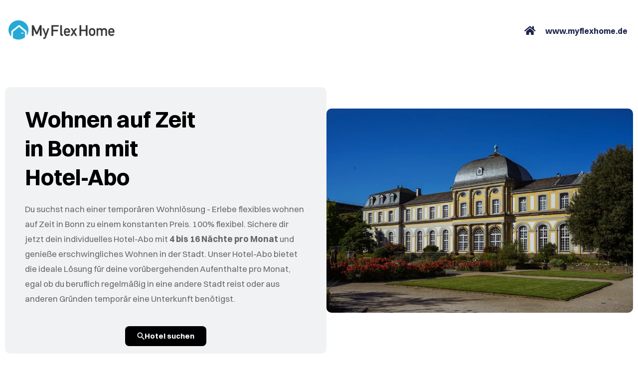

--- FILE ---
content_type: text/html; charset=UTF-8
request_url: https://www.myflexhome.de/wohnen-auf-zeit-bonn/
body_size: 41923
content:
<!DOCTYPE html>
<html lang="de-DE">
<head><meta charset="UTF-8"><script>if(navigator.userAgent.match(/MSIE|Internet Explorer/i)||navigator.userAgent.match(/Trident\/7\..*?rv:11/i)){var href=document.location.href;if(!href.match(/[?&]nowprocket/)){if(href.indexOf("?")==-1){if(href.indexOf("#")==-1){document.location.href=href+"?nowprocket=1"}else{document.location.href=href.replace("#","?nowprocket=1#")}}else{if(href.indexOf("#")==-1){document.location.href=href+"&nowprocket=1"}else{document.location.href=href.replace("#","&nowprocket=1#")}}}}</script><script>(()=>{class RocketLazyLoadScripts{constructor(){this.v="2.0.4",this.userEvents=["keydown","keyup","mousedown","mouseup","mousemove","mouseover","mouseout","touchmove","touchstart","touchend","touchcancel","wheel","click","dblclick","input"],this.attributeEvents=["onblur","onclick","oncontextmenu","ondblclick","onfocus","onmousedown","onmouseenter","onmouseleave","onmousemove","onmouseout","onmouseover","onmouseup","onmousewheel","onscroll","onsubmit"]}async t(){this.i(),this.o(),/iP(ad|hone)/.test(navigator.userAgent)&&this.h(),this.u(),this.l(this),this.m(),this.k(this),this.p(this),this._(),await Promise.all([this.R(),this.L()]),this.lastBreath=Date.now(),this.S(this),this.P(),this.D(),this.O(),this.M(),await this.C(this.delayedScripts.normal),await this.C(this.delayedScripts.defer),await this.C(this.delayedScripts.async),await this.T(),await this.F(),await this.j(),await this.A(),window.dispatchEvent(new Event("rocket-allScriptsLoaded")),this.everythingLoaded=!0,this.lastTouchEnd&&await new Promise(t=>setTimeout(t,500-Date.now()+this.lastTouchEnd)),this.I(),this.H(),this.U(),this.W()}i(){this.CSPIssue=sessionStorage.getItem("rocketCSPIssue"),document.addEventListener("securitypolicyviolation",t=>{this.CSPIssue||"script-src-elem"!==t.violatedDirective||"data"!==t.blockedURI||(this.CSPIssue=!0,sessionStorage.setItem("rocketCSPIssue",!0))},{isRocket:!0})}o(){window.addEventListener("pageshow",t=>{this.persisted=t.persisted,this.realWindowLoadedFired=!0},{isRocket:!0}),window.addEventListener("pagehide",()=>{this.onFirstUserAction=null},{isRocket:!0})}h(){let t;function e(e){t=e}window.addEventListener("touchstart",e,{isRocket:!0}),window.addEventListener("touchend",function i(o){o.changedTouches[0]&&t.changedTouches[0]&&Math.abs(o.changedTouches[0].pageX-t.changedTouches[0].pageX)<10&&Math.abs(o.changedTouches[0].pageY-t.changedTouches[0].pageY)<10&&o.timeStamp-t.timeStamp<200&&(window.removeEventListener("touchstart",e,{isRocket:!0}),window.removeEventListener("touchend",i,{isRocket:!0}),"INPUT"===o.target.tagName&&"text"===o.target.type||(o.target.dispatchEvent(new TouchEvent("touchend",{target:o.target,bubbles:!0})),o.target.dispatchEvent(new MouseEvent("mouseover",{target:o.target,bubbles:!0})),o.target.dispatchEvent(new PointerEvent("click",{target:o.target,bubbles:!0,cancelable:!0,detail:1,clientX:o.changedTouches[0].clientX,clientY:o.changedTouches[0].clientY})),event.preventDefault()))},{isRocket:!0})}q(t){this.userActionTriggered||("mousemove"!==t.type||this.firstMousemoveIgnored?"keyup"===t.type||"mouseover"===t.type||"mouseout"===t.type||(this.userActionTriggered=!0,this.onFirstUserAction&&this.onFirstUserAction()):this.firstMousemoveIgnored=!0),"click"===t.type&&t.preventDefault(),t.stopPropagation(),t.stopImmediatePropagation(),"touchstart"===this.lastEvent&&"touchend"===t.type&&(this.lastTouchEnd=Date.now()),"click"===t.type&&(this.lastTouchEnd=0),this.lastEvent=t.type,t.composedPath&&t.composedPath()[0].getRootNode()instanceof ShadowRoot&&(t.rocketTarget=t.composedPath()[0]),this.savedUserEvents.push(t)}u(){this.savedUserEvents=[],this.userEventHandler=this.q.bind(this),this.userEvents.forEach(t=>window.addEventListener(t,this.userEventHandler,{passive:!1,isRocket:!0})),document.addEventListener("visibilitychange",this.userEventHandler,{isRocket:!0})}U(){this.userEvents.forEach(t=>window.removeEventListener(t,this.userEventHandler,{passive:!1,isRocket:!0})),document.removeEventListener("visibilitychange",this.userEventHandler,{isRocket:!0}),this.savedUserEvents.forEach(t=>{(t.rocketTarget||t.target).dispatchEvent(new window[t.constructor.name](t.type,t))})}m(){const t="return false",e=Array.from(this.attributeEvents,t=>"data-rocket-"+t),i="["+this.attributeEvents.join("],[")+"]",o="[data-rocket-"+this.attributeEvents.join("],[data-rocket-")+"]",s=(e,i,o)=>{o&&o!==t&&(e.setAttribute("data-rocket-"+i,o),e["rocket"+i]=new Function("event",o),e.setAttribute(i,t))};new MutationObserver(t=>{for(const n of t)"attributes"===n.type&&(n.attributeName.startsWith("data-rocket-")||this.everythingLoaded?n.attributeName.startsWith("data-rocket-")&&this.everythingLoaded&&this.N(n.target,n.attributeName.substring(12)):s(n.target,n.attributeName,n.target.getAttribute(n.attributeName))),"childList"===n.type&&n.addedNodes.forEach(t=>{if(t.nodeType===Node.ELEMENT_NODE)if(this.everythingLoaded)for(const i of[t,...t.querySelectorAll(o)])for(const t of i.getAttributeNames())e.includes(t)&&this.N(i,t.substring(12));else for(const e of[t,...t.querySelectorAll(i)])for(const t of e.getAttributeNames())this.attributeEvents.includes(t)&&s(e,t,e.getAttribute(t))})}).observe(document,{subtree:!0,childList:!0,attributeFilter:[...this.attributeEvents,...e]})}I(){this.attributeEvents.forEach(t=>{document.querySelectorAll("[data-rocket-"+t+"]").forEach(e=>{this.N(e,t)})})}N(t,e){const i=t.getAttribute("data-rocket-"+e);i&&(t.setAttribute(e,i),t.removeAttribute("data-rocket-"+e))}k(t){Object.defineProperty(HTMLElement.prototype,"onclick",{get(){return this.rocketonclick||null},set(e){this.rocketonclick=e,this.setAttribute(t.everythingLoaded?"onclick":"data-rocket-onclick","this.rocketonclick(event)")}})}S(t){function e(e,i){let o=e[i];e[i]=null,Object.defineProperty(e,i,{get:()=>o,set(s){t.everythingLoaded?o=s:e["rocket"+i]=o=s}})}e(document,"onreadystatechange"),e(window,"onload"),e(window,"onpageshow");try{Object.defineProperty(document,"readyState",{get:()=>t.rocketReadyState,set(e){t.rocketReadyState=e},configurable:!0}),document.readyState="loading"}catch(t){console.log("WPRocket DJE readyState conflict, bypassing")}}l(t){this.originalAddEventListener=EventTarget.prototype.addEventListener,this.originalRemoveEventListener=EventTarget.prototype.removeEventListener,this.savedEventListeners=[],EventTarget.prototype.addEventListener=function(e,i,o){o&&o.isRocket||!t.B(e,this)&&!t.userEvents.includes(e)||t.B(e,this)&&!t.userActionTriggered||e.startsWith("rocket-")||t.everythingLoaded?t.originalAddEventListener.call(this,e,i,o):(t.savedEventListeners.push({target:this,remove:!1,type:e,func:i,options:o}),"mouseenter"!==e&&"mouseleave"!==e||t.originalAddEventListener.call(this,e,t.savedUserEvents.push,o))},EventTarget.prototype.removeEventListener=function(e,i,o){o&&o.isRocket||!t.B(e,this)&&!t.userEvents.includes(e)||t.B(e,this)&&!t.userActionTriggered||e.startsWith("rocket-")||t.everythingLoaded?t.originalRemoveEventListener.call(this,e,i,o):t.savedEventListeners.push({target:this,remove:!0,type:e,func:i,options:o})}}J(t,e){this.savedEventListeners=this.savedEventListeners.filter(i=>{let o=i.type,s=i.target||window;return e!==o||t!==s||(this.B(o,s)&&(i.type="rocket-"+o),this.$(i),!1)})}H(){EventTarget.prototype.addEventListener=this.originalAddEventListener,EventTarget.prototype.removeEventListener=this.originalRemoveEventListener,this.savedEventListeners.forEach(t=>this.$(t))}$(t){t.remove?this.originalRemoveEventListener.call(t.target,t.type,t.func,t.options):this.originalAddEventListener.call(t.target,t.type,t.func,t.options)}p(t){let e;function i(e){return t.everythingLoaded?e:e.split(" ").map(t=>"load"===t||t.startsWith("load.")?"rocket-jquery-load":t).join(" ")}function o(o){function s(e){const s=o.fn[e];o.fn[e]=o.fn.init.prototype[e]=function(){return this[0]===window&&t.userActionTriggered&&("string"==typeof arguments[0]||arguments[0]instanceof String?arguments[0]=i(arguments[0]):"object"==typeof arguments[0]&&Object.keys(arguments[0]).forEach(t=>{const e=arguments[0][t];delete arguments[0][t],arguments[0][i(t)]=e})),s.apply(this,arguments),this}}if(o&&o.fn&&!t.allJQueries.includes(o)){const e={DOMContentLoaded:[],"rocket-DOMContentLoaded":[]};for(const t in e)document.addEventListener(t,()=>{e[t].forEach(t=>t())},{isRocket:!0});o.fn.ready=o.fn.init.prototype.ready=function(i){function s(){parseInt(o.fn.jquery)>2?setTimeout(()=>i.bind(document)(o)):i.bind(document)(o)}return"function"==typeof i&&(t.realDomReadyFired?!t.userActionTriggered||t.fauxDomReadyFired?s():e["rocket-DOMContentLoaded"].push(s):e.DOMContentLoaded.push(s)),o([])},s("on"),s("one"),s("off"),t.allJQueries.push(o)}e=o}t.allJQueries=[],o(window.jQuery),Object.defineProperty(window,"jQuery",{get:()=>e,set(t){o(t)}})}P(){const t=new Map;document.write=document.writeln=function(e){const i=document.currentScript,o=document.createRange(),s=i.parentElement;let n=t.get(i);void 0===n&&(n=i.nextSibling,t.set(i,n));const c=document.createDocumentFragment();o.setStart(c,0),c.appendChild(o.createContextualFragment(e)),s.insertBefore(c,n)}}async R(){return new Promise(t=>{this.userActionTriggered?t():this.onFirstUserAction=t})}async L(){return new Promise(t=>{document.addEventListener("DOMContentLoaded",()=>{this.realDomReadyFired=!0,t()},{isRocket:!0})})}async j(){return this.realWindowLoadedFired?Promise.resolve():new Promise(t=>{window.addEventListener("load",t,{isRocket:!0})})}M(){this.pendingScripts=[];this.scriptsMutationObserver=new MutationObserver(t=>{for(const e of t)e.addedNodes.forEach(t=>{"SCRIPT"!==t.tagName||t.noModule||t.isWPRocket||this.pendingScripts.push({script:t,promise:new Promise(e=>{const i=()=>{const i=this.pendingScripts.findIndex(e=>e.script===t);i>=0&&this.pendingScripts.splice(i,1),e()};t.addEventListener("load",i,{isRocket:!0}),t.addEventListener("error",i,{isRocket:!0}),setTimeout(i,1e3)})})})}),this.scriptsMutationObserver.observe(document,{childList:!0,subtree:!0})}async F(){await this.X(),this.pendingScripts.length?(await this.pendingScripts[0].promise,await this.F()):this.scriptsMutationObserver.disconnect()}D(){this.delayedScripts={normal:[],async:[],defer:[]},document.querySelectorAll("script[type$=rocketlazyloadscript]").forEach(t=>{t.hasAttribute("data-rocket-src")?t.hasAttribute("async")&&!1!==t.async?this.delayedScripts.async.push(t):t.hasAttribute("defer")&&!1!==t.defer||"module"===t.getAttribute("data-rocket-type")?this.delayedScripts.defer.push(t):this.delayedScripts.normal.push(t):this.delayedScripts.normal.push(t)})}async _(){await this.L();let t=[];document.querySelectorAll("script[type$=rocketlazyloadscript][data-rocket-src]").forEach(e=>{let i=e.getAttribute("data-rocket-src");if(i&&!i.startsWith("data:")){i.startsWith("//")&&(i=location.protocol+i);try{const o=new URL(i).origin;o!==location.origin&&t.push({src:o,crossOrigin:e.crossOrigin||"module"===e.getAttribute("data-rocket-type")})}catch(t){}}}),t=[...new Map(t.map(t=>[JSON.stringify(t),t])).values()],this.Y(t,"preconnect")}async G(t){if(await this.K(),!0!==t.noModule||!("noModule"in HTMLScriptElement.prototype))return new Promise(e=>{let i;function o(){(i||t).setAttribute("data-rocket-status","executed"),e()}try{if(navigator.userAgent.includes("Firefox/")||""===navigator.vendor||this.CSPIssue)i=document.createElement("script"),[...t.attributes].forEach(t=>{let e=t.nodeName;"type"!==e&&("data-rocket-type"===e&&(e="type"),"data-rocket-src"===e&&(e="src"),i.setAttribute(e,t.nodeValue))}),t.text&&(i.text=t.text),t.nonce&&(i.nonce=t.nonce),i.hasAttribute("src")?(i.addEventListener("load",o,{isRocket:!0}),i.addEventListener("error",()=>{i.setAttribute("data-rocket-status","failed-network"),e()},{isRocket:!0}),setTimeout(()=>{i.isConnected||e()},1)):(i.text=t.text,o()),i.isWPRocket=!0,t.parentNode.replaceChild(i,t);else{const i=t.getAttribute("data-rocket-type"),s=t.getAttribute("data-rocket-src");i?(t.type=i,t.removeAttribute("data-rocket-type")):t.removeAttribute("type"),t.addEventListener("load",o,{isRocket:!0}),t.addEventListener("error",i=>{this.CSPIssue&&i.target.src.startsWith("data:")?(console.log("WPRocket: CSP fallback activated"),t.removeAttribute("src"),this.G(t).then(e)):(t.setAttribute("data-rocket-status","failed-network"),e())},{isRocket:!0}),s?(t.fetchPriority="high",t.removeAttribute("data-rocket-src"),t.src=s):t.src="data:text/javascript;base64,"+window.btoa(unescape(encodeURIComponent(t.text)))}}catch(i){t.setAttribute("data-rocket-status","failed-transform"),e()}});t.setAttribute("data-rocket-status","skipped")}async C(t){const e=t.shift();return e?(e.isConnected&&await this.G(e),this.C(t)):Promise.resolve()}O(){this.Y([...this.delayedScripts.normal,...this.delayedScripts.defer,...this.delayedScripts.async],"preload")}Y(t,e){this.trash=this.trash||[];let i=!0;var o=document.createDocumentFragment();t.forEach(t=>{const s=t.getAttribute&&t.getAttribute("data-rocket-src")||t.src;if(s&&!s.startsWith("data:")){const n=document.createElement("link");n.href=s,n.rel=e,"preconnect"!==e&&(n.as="script",n.fetchPriority=i?"high":"low"),t.getAttribute&&"module"===t.getAttribute("data-rocket-type")&&(n.crossOrigin=!0),t.crossOrigin&&(n.crossOrigin=t.crossOrigin),t.integrity&&(n.integrity=t.integrity),t.nonce&&(n.nonce=t.nonce),o.appendChild(n),this.trash.push(n),i=!1}}),document.head.appendChild(o)}W(){this.trash.forEach(t=>t.remove())}async T(){try{document.readyState="interactive"}catch(t){}this.fauxDomReadyFired=!0;try{await this.K(),this.J(document,"readystatechange"),document.dispatchEvent(new Event("rocket-readystatechange")),await this.K(),document.rocketonreadystatechange&&document.rocketonreadystatechange(),await this.K(),this.J(document,"DOMContentLoaded"),document.dispatchEvent(new Event("rocket-DOMContentLoaded")),await this.K(),this.J(window,"DOMContentLoaded"),window.dispatchEvent(new Event("rocket-DOMContentLoaded"))}catch(t){console.error(t)}}async A(){try{document.readyState="complete"}catch(t){}try{await this.K(),this.J(document,"readystatechange"),document.dispatchEvent(new Event("rocket-readystatechange")),await this.K(),document.rocketonreadystatechange&&document.rocketonreadystatechange(),await this.K(),this.J(window,"load"),window.dispatchEvent(new Event("rocket-load")),await this.K(),window.rocketonload&&window.rocketonload(),await this.K(),this.allJQueries.forEach(t=>t(window).trigger("rocket-jquery-load")),await this.K(),this.J(window,"pageshow");const t=new Event("rocket-pageshow");t.persisted=this.persisted,window.dispatchEvent(t),await this.K(),window.rocketonpageshow&&window.rocketonpageshow({persisted:this.persisted})}catch(t){console.error(t)}}async K(){Date.now()-this.lastBreath>45&&(await this.X(),this.lastBreath=Date.now())}async X(){return document.hidden?new Promise(t=>setTimeout(t)):new Promise(t=>requestAnimationFrame(t))}B(t,e){return e===document&&"readystatechange"===t||(e===document&&"DOMContentLoaded"===t||(e===window&&"DOMContentLoaded"===t||(e===window&&"load"===t||e===window&&"pageshow"===t)))}static run(){(new RocketLazyLoadScripts).t()}}RocketLazyLoadScripts.run()})();</script>
	
		<title>Wohnen auf Zeit Bonn | ab 4 Nächten im Monat | MyFlexHome | MyFlexHome</title><link rel="preload" data-rocket-preload as="image" href="https://www.myflexhome.de/wp-content/uploads/2024/02/wohnen-mit-hotel-abo-Bonn-1024x683.webp" imagesrcset="https://www.myflexhome.de/wp-content/uploads/2024/02/wohnen-mit-hotel-abo-Bonn-1024x683.webp 1024w, https://www.myflexhome.de/wp-content/uploads/2024/02/wohnen-mit-hotel-abo-Bonn-300x200.webp 300w, https://www.myflexhome.de/wp-content/uploads/2024/02/wohnen-mit-hotel-abo-Bonn.webp 1200w" imagesizes="(max-width: 1024px) 100vw, 1024px" fetchpriority="high">
<meta name='robots' content='max-image-preview:large' />
<link rel="alternate" hreflang="en" href="https://www.myflexhome.de/en/temporary-accommodation-bonn-from-4-nights-per-month-myflexhome/" />
<link rel="alternate" hreflang="de" href="https://www.myflexhome.de/wohnen-auf-zeit-bonn/" />
<link rel="alternate" hreflang="x-default" href="https://www.myflexhome.de/wohnen-auf-zeit-bonn/" />

<!-- Easy WP Meta Description -->
<meta name="description" content="Das Hotel Abo von MyFlexHome ist die Lösung für Wohnen auf Zeit im Hotel in Bonn. Hotelnächte im Abo ab 4 Nächten pro Monat buchen - mit dem ersten Hotel Abo Deutschlands.">
<!-- /Easy WP Meta Description -->

				
<style id='wp-img-auto-sizes-contain-inline-css' type='text/css'>
img:is([sizes=auto i],[sizes^="auto," i]){contain-intrinsic-size:3000px 1500px}
/*# sourceURL=wp-img-auto-sizes-contain-inline-css */
</style>
<style id='classic-theme-styles-inline-css' type='text/css'>
/*! This file is auto-generated */
.wp-block-button__link{color:#fff;background-color:#32373c;border-radius:9999px;box-shadow:none;text-decoration:none;padding:calc(.667em + 2px) calc(1.333em + 2px);font-size:1.125em}.wp-block-file__button{background:#32373c;color:#fff;text-decoration:none}
/*# sourceURL=/wp-includes/css/classic-themes.min.css */
</style>
<link data-minify="1" rel='stylesheet' id='search-bar-style-css' href='https://www.myflexhome.de/wp-content/cache/min/1/wp-content/plugins/myflexhome-wordpress-php/css/style.css?ver=1768495973' type='text/css' media='all' />
<link rel='stylesheet' id='wpml-legacy-horizontal-list-0-css' href='https://www.myflexhome.de/wp-content/plugins/sitepress-multilingual-cms/templates/language-switchers/legacy-list-horizontal/style.min.css?ver=1' type='text/css' media='all' />
<link rel='stylesheet' id='wpml-menu-item-0-css' href='https://www.myflexhome.de/wp-content/plugins/sitepress-multilingual-cms/templates/language-switchers/menu-item/style.min.css?ver=1' type='text/css' media='all' />
<link rel='stylesheet' id='cmplz-general-css' href='https://www.myflexhome.de/wp-content/plugins/complianz-gdpr/assets/css/cookieblocker.min.css?ver=1767092430' type='text/css' media='all' />
<link data-minify="1" rel='stylesheet' id='blankslate-style-css' href='https://www.myflexhome.de/wp-content/cache/min/1/wp-content/themes/blankslate/style.css?ver=1768495973' type='text/css' media='all' />
<link data-minify="1" rel='stylesheet' id='elementor-icons-css' href='https://www.myflexhome.de/wp-content/cache/min/1/wp-content/plugins/elementor/assets/lib/eicons/css/elementor-icons.min.css?ver=1768495973' type='text/css' media='all' />
<link rel='stylesheet' id='elementor-frontend-css' href='https://www.myflexhome.de/wp-content/plugins/elementor/assets/css/frontend.min.css?ver=3.32.4' type='text/css' media='all' />
<link rel='stylesheet' id='elementor-post-8-css' href='https://www.myflexhome.de/wp-content/uploads/elementor/css/post-8.css?ver=1768495885' type='text/css' media='all' />
<link rel='stylesheet' id='elementor-pro-css' href='https://www.myflexhome.de/wp-content/plugins/elementor-pro/assets/css/frontend.min.css?ver=3.21.3' type='text/css' media='all' />
<link rel='stylesheet' id='widget-image-css' href='https://www.myflexhome.de/wp-content/plugins/elementor/assets/css/widget-image.min.css?ver=3.32.4' type='text/css' media='all' />
<link rel='stylesheet' id='widget-icon-list-css' href='https://www.myflexhome.de/wp-content/plugins/elementor/assets/css/widget-icon-list.min.css?ver=3.32.4' type='text/css' media='all' />
<link rel='stylesheet' id='widget-heading-css' href='https://www.myflexhome.de/wp-content/plugins/elementor/assets/css/widget-heading.min.css?ver=3.32.4' type='text/css' media='all' />
<link rel='stylesheet' id='widget-spacer-css' href='https://www.myflexhome.de/wp-content/plugins/elementor/assets/css/widget-spacer.min.css?ver=3.32.4' type='text/css' media='all' />
<link rel='stylesheet' id='elementor-post-26458-css' href='https://www.myflexhome.de/wp-content/uploads/elementor/css/post-26458.css?ver=1768496255' type='text/css' media='all' />
<link data-minify="1" rel='stylesheet' id='sib-front-css-css' href='https://www.myflexhome.de/wp-content/cache/min/1/wp-content/plugins/mailin/css/mailin-front.css?ver=1768495973' type='text/css' media='all' />
<link rel='stylesheet' id='elementor-icons-shared-0-css' href='https://www.myflexhome.de/wp-content/plugins/elementor/assets/lib/font-awesome/css/fontawesome.min.css?ver=5.15.3' type='text/css' media='all' />
<link data-minify="1" rel='stylesheet' id='elementor-icons-fa-solid-css' href='https://www.myflexhome.de/wp-content/cache/min/1/wp-content/plugins/elementor/assets/lib/font-awesome/css/solid.min.css?ver=1768495973' type='text/css' media='all' />
<script type="text/javascript" id="wpml-cookie-js-extra">
/* <![CDATA[ */
var wpml_cookies = {"wp-wpml_current_language":{"value":"de","expires":1,"path":"/"}};
var wpml_cookies = {"wp-wpml_current_language":{"value":"de","expires":1,"path":"/"}};
//# sourceURL=wpml-cookie-js-extra
/* ]]> */
</script>
<script type="rocketlazyloadscript" data-minify="1" data-rocket-type="text/javascript" data-rocket-src="https://www.myflexhome.de/wp-content/cache/min/1/wp-content/plugins/sitepress-multilingual-cms/res/js/cookies/language-cookie.js?ver=1759875690" id="wpml-cookie-js" defer="defer" data-wp-strategy="defer"></script>
<script type="rocketlazyloadscript" data-rocket-type="text/javascript" data-rocket-src="https://www.myflexhome.de/wp-includes/js/jquery/jquery.min.js?ver=3.7.1" id="jquery-core-js" data-rocket-defer defer></script>
<script type="rocketlazyloadscript" data-rocket-type="text/javascript" data-rocket-src="https://www.myflexhome.de/wp-includes/js/jquery/jquery-migrate.min.js?ver=3.4.1" id="jquery-migrate-js" data-rocket-defer defer></script>
<script type="text/javascript" id="sib-front-js-js-extra">
/* <![CDATA[ */
var sibErrMsg = {"invalidMail":"Please fill out valid email address","requiredField":"Please fill out required fields","invalidDateFormat":"Please fill out valid date format","invalidSMSFormat":"Please fill out valid phone number"};
var ajax_sib_front_object = {"ajax_url":"https://www.myflexhome.de/wp-admin/admin-ajax.php","ajax_nonce":"44cafa1cbf","flag_url":"https://www.myflexhome.de/wp-content/plugins/mailin/img/flags/"};
//# sourceURL=sib-front-js-js-extra
/* ]]> */
</script>
<script type="rocketlazyloadscript" data-minify="1" data-rocket-type="text/javascript" data-rocket-src="https://www.myflexhome.de/wp-content/cache/min/1/wp-content/plugins/mailin/js/mailin-front.js?ver=1759875690" id="sib-front-js-js" data-rocket-defer defer></script>
<meta name="generator" content="WordPress 6.9" />
<link rel='shortlink' href='https://www.myflexhome.de/?p=26458' />
<meta name="generator" content="WPML ver:4.8.6 stt:1,3;" />
<link rel="canonical" href="https://www.myflexhome.de/wohnen-auf-zeit-bonn/" />
<meta property="og:type" content="website" /><meta property="og:url" content="https://www.myflexhome.de/wohnen-auf-zeit-bonn/" /><meta property="og:title" content="Wohnen auf Zeit Bonn | ab 4 Nächten im Monat | MyFlexHome" /><meta property="og:image" content="https://www.myflexhome.de/static/logo_socialshare.jpg" /><meta property="og:description" content="Das Hotel Abo von MyFlexHome - Flexibel wohnen im Hotel" />			<style>.cmplz-hidden {
					display: none !important;
				}</style><meta name="generator" content="Elementor 3.32.4; features: additional_custom_breakpoints; settings: css_print_method-external, google_font-disabled, font_display-swap">
<!-- Google Tag Manager -->
<script type="rocketlazyloadscript">(function(w,d,s,l,i){w[l]=w[l]||[];w[l].push({'gtm.start':
new Date().getTime(),event:'gtm.js'});var f=d.getElementsByTagName(s)[0],
j=d.createElement(s),dl=l!='dataLayer'?'&l='+l:'';j.async=true;j.src=
'https://www.googletagmanager.com/gtm.js?id='+i+dl;f.parentNode.insertBefore(j,f);
})(window,document,'script','dataLayer','GTM-NDRW8J6');</script>
<!-- End Google Tag Manager -->
			<style>
				.e-con.e-parent:nth-of-type(n+4):not(.e-lazyloaded):not(.e-no-lazyload),
				.e-con.e-parent:nth-of-type(n+4):not(.e-lazyloaded):not(.e-no-lazyload) * {
					background-image: none !important;
				}
				@media screen and (max-height: 1024px) {
					.e-con.e-parent:nth-of-type(n+3):not(.e-lazyloaded):not(.e-no-lazyload),
					.e-con.e-parent:nth-of-type(n+3):not(.e-lazyloaded):not(.e-no-lazyload) * {
						background-image: none !important;
					}
				}
				@media screen and (max-height: 640px) {
					.e-con.e-parent:nth-of-type(n+2):not(.e-lazyloaded):not(.e-no-lazyload),
					.e-con.e-parent:nth-of-type(n+2):not(.e-lazyloaded):not(.e-no-lazyload) * {
						background-image: none !important;
					}
				}
			</style>
			<link rel="icon" href="https://www.myflexhome.de/wp-content/uploads/2021/07/cropped-logo_square_01-32x32.png" sizes="32x32" />
<link rel="icon" href="https://www.myflexhome.de/wp-content/uploads/2021/07/cropped-logo_square_01-192x192.png" sizes="192x192" />
<link rel="apple-touch-icon" href="https://www.myflexhome.de/wp-content/uploads/2021/07/cropped-logo_square_01-180x180.png" />
<meta name="msapplication-TileImage" content="https://www.myflexhome.de/wp-content/uploads/2021/07/cropped-logo_square_01-270x270.png" />
<noscript><style id="rocket-lazyload-nojs-css">.rll-youtube-player, [data-lazy-src]{display:none !important;}</style></noscript>	<meta name="viewport" content="width=device-width, initial-scale=1.0, viewport-fit=cover" /><style id='global-styles-inline-css' type='text/css'>
:root{--wp--preset--aspect-ratio--square: 1;--wp--preset--aspect-ratio--4-3: 4/3;--wp--preset--aspect-ratio--3-4: 3/4;--wp--preset--aspect-ratio--3-2: 3/2;--wp--preset--aspect-ratio--2-3: 2/3;--wp--preset--aspect-ratio--16-9: 16/9;--wp--preset--aspect-ratio--9-16: 9/16;--wp--preset--color--black: #000000;--wp--preset--color--cyan-bluish-gray: #abb8c3;--wp--preset--color--white: #ffffff;--wp--preset--color--pale-pink: #f78da7;--wp--preset--color--vivid-red: #cf2e2e;--wp--preset--color--luminous-vivid-orange: #ff6900;--wp--preset--color--luminous-vivid-amber: #fcb900;--wp--preset--color--light-green-cyan: #7bdcb5;--wp--preset--color--vivid-green-cyan: #00d084;--wp--preset--color--pale-cyan-blue: #8ed1fc;--wp--preset--color--vivid-cyan-blue: #0693e3;--wp--preset--color--vivid-purple: #9b51e0;--wp--preset--gradient--vivid-cyan-blue-to-vivid-purple: linear-gradient(135deg,rgb(6,147,227) 0%,rgb(155,81,224) 100%);--wp--preset--gradient--light-green-cyan-to-vivid-green-cyan: linear-gradient(135deg,rgb(122,220,180) 0%,rgb(0,208,130) 100%);--wp--preset--gradient--luminous-vivid-amber-to-luminous-vivid-orange: linear-gradient(135deg,rgb(252,185,0) 0%,rgb(255,105,0) 100%);--wp--preset--gradient--luminous-vivid-orange-to-vivid-red: linear-gradient(135deg,rgb(255,105,0) 0%,rgb(207,46,46) 100%);--wp--preset--gradient--very-light-gray-to-cyan-bluish-gray: linear-gradient(135deg,rgb(238,238,238) 0%,rgb(169,184,195) 100%);--wp--preset--gradient--cool-to-warm-spectrum: linear-gradient(135deg,rgb(74,234,220) 0%,rgb(151,120,209) 20%,rgb(207,42,186) 40%,rgb(238,44,130) 60%,rgb(251,105,98) 80%,rgb(254,248,76) 100%);--wp--preset--gradient--blush-light-purple: linear-gradient(135deg,rgb(255,206,236) 0%,rgb(152,150,240) 100%);--wp--preset--gradient--blush-bordeaux: linear-gradient(135deg,rgb(254,205,165) 0%,rgb(254,45,45) 50%,rgb(107,0,62) 100%);--wp--preset--gradient--luminous-dusk: linear-gradient(135deg,rgb(255,203,112) 0%,rgb(199,81,192) 50%,rgb(65,88,208) 100%);--wp--preset--gradient--pale-ocean: linear-gradient(135deg,rgb(255,245,203) 0%,rgb(182,227,212) 50%,rgb(51,167,181) 100%);--wp--preset--gradient--electric-grass: linear-gradient(135deg,rgb(202,248,128) 0%,rgb(113,206,126) 100%);--wp--preset--gradient--midnight: linear-gradient(135deg,rgb(2,3,129) 0%,rgb(40,116,252) 100%);--wp--preset--font-size--small: 13px;--wp--preset--font-size--medium: 20px;--wp--preset--font-size--large: 36px;--wp--preset--font-size--x-large: 42px;--wp--preset--spacing--20: 0.44rem;--wp--preset--spacing--30: 0.67rem;--wp--preset--spacing--40: 1rem;--wp--preset--spacing--50: 1.5rem;--wp--preset--spacing--60: 2.25rem;--wp--preset--spacing--70: 3.38rem;--wp--preset--spacing--80: 5.06rem;--wp--preset--shadow--natural: 6px 6px 9px rgba(0, 0, 0, 0.2);--wp--preset--shadow--deep: 12px 12px 50px rgba(0, 0, 0, 0.4);--wp--preset--shadow--sharp: 6px 6px 0px rgba(0, 0, 0, 0.2);--wp--preset--shadow--outlined: 6px 6px 0px -3px rgb(255, 255, 255), 6px 6px rgb(0, 0, 0);--wp--preset--shadow--crisp: 6px 6px 0px rgb(0, 0, 0);}:where(.is-layout-flex){gap: 0.5em;}:where(.is-layout-grid){gap: 0.5em;}body .is-layout-flex{display: flex;}.is-layout-flex{flex-wrap: wrap;align-items: center;}.is-layout-flex > :is(*, div){margin: 0;}body .is-layout-grid{display: grid;}.is-layout-grid > :is(*, div){margin: 0;}:where(.wp-block-columns.is-layout-flex){gap: 2em;}:where(.wp-block-columns.is-layout-grid){gap: 2em;}:where(.wp-block-post-template.is-layout-flex){gap: 1.25em;}:where(.wp-block-post-template.is-layout-grid){gap: 1.25em;}.has-black-color{color: var(--wp--preset--color--black) !important;}.has-cyan-bluish-gray-color{color: var(--wp--preset--color--cyan-bluish-gray) !important;}.has-white-color{color: var(--wp--preset--color--white) !important;}.has-pale-pink-color{color: var(--wp--preset--color--pale-pink) !important;}.has-vivid-red-color{color: var(--wp--preset--color--vivid-red) !important;}.has-luminous-vivid-orange-color{color: var(--wp--preset--color--luminous-vivid-orange) !important;}.has-luminous-vivid-amber-color{color: var(--wp--preset--color--luminous-vivid-amber) !important;}.has-light-green-cyan-color{color: var(--wp--preset--color--light-green-cyan) !important;}.has-vivid-green-cyan-color{color: var(--wp--preset--color--vivid-green-cyan) !important;}.has-pale-cyan-blue-color{color: var(--wp--preset--color--pale-cyan-blue) !important;}.has-vivid-cyan-blue-color{color: var(--wp--preset--color--vivid-cyan-blue) !important;}.has-vivid-purple-color{color: var(--wp--preset--color--vivid-purple) !important;}.has-black-background-color{background-color: var(--wp--preset--color--black) !important;}.has-cyan-bluish-gray-background-color{background-color: var(--wp--preset--color--cyan-bluish-gray) !important;}.has-white-background-color{background-color: var(--wp--preset--color--white) !important;}.has-pale-pink-background-color{background-color: var(--wp--preset--color--pale-pink) !important;}.has-vivid-red-background-color{background-color: var(--wp--preset--color--vivid-red) !important;}.has-luminous-vivid-orange-background-color{background-color: var(--wp--preset--color--luminous-vivid-orange) !important;}.has-luminous-vivid-amber-background-color{background-color: var(--wp--preset--color--luminous-vivid-amber) !important;}.has-light-green-cyan-background-color{background-color: var(--wp--preset--color--light-green-cyan) !important;}.has-vivid-green-cyan-background-color{background-color: var(--wp--preset--color--vivid-green-cyan) !important;}.has-pale-cyan-blue-background-color{background-color: var(--wp--preset--color--pale-cyan-blue) !important;}.has-vivid-cyan-blue-background-color{background-color: var(--wp--preset--color--vivid-cyan-blue) !important;}.has-vivid-purple-background-color{background-color: var(--wp--preset--color--vivid-purple) !important;}.has-black-border-color{border-color: var(--wp--preset--color--black) !important;}.has-cyan-bluish-gray-border-color{border-color: var(--wp--preset--color--cyan-bluish-gray) !important;}.has-white-border-color{border-color: var(--wp--preset--color--white) !important;}.has-pale-pink-border-color{border-color: var(--wp--preset--color--pale-pink) !important;}.has-vivid-red-border-color{border-color: var(--wp--preset--color--vivid-red) !important;}.has-luminous-vivid-orange-border-color{border-color: var(--wp--preset--color--luminous-vivid-orange) !important;}.has-luminous-vivid-amber-border-color{border-color: var(--wp--preset--color--luminous-vivid-amber) !important;}.has-light-green-cyan-border-color{border-color: var(--wp--preset--color--light-green-cyan) !important;}.has-vivid-green-cyan-border-color{border-color: var(--wp--preset--color--vivid-green-cyan) !important;}.has-pale-cyan-blue-border-color{border-color: var(--wp--preset--color--pale-cyan-blue) !important;}.has-vivid-cyan-blue-border-color{border-color: var(--wp--preset--color--vivid-cyan-blue) !important;}.has-vivid-purple-border-color{border-color: var(--wp--preset--color--vivid-purple) !important;}.has-vivid-cyan-blue-to-vivid-purple-gradient-background{background: var(--wp--preset--gradient--vivid-cyan-blue-to-vivid-purple) !important;}.has-light-green-cyan-to-vivid-green-cyan-gradient-background{background: var(--wp--preset--gradient--light-green-cyan-to-vivid-green-cyan) !important;}.has-luminous-vivid-amber-to-luminous-vivid-orange-gradient-background{background: var(--wp--preset--gradient--luminous-vivid-amber-to-luminous-vivid-orange) !important;}.has-luminous-vivid-orange-to-vivid-red-gradient-background{background: var(--wp--preset--gradient--luminous-vivid-orange-to-vivid-red) !important;}.has-very-light-gray-to-cyan-bluish-gray-gradient-background{background: var(--wp--preset--gradient--very-light-gray-to-cyan-bluish-gray) !important;}.has-cool-to-warm-spectrum-gradient-background{background: var(--wp--preset--gradient--cool-to-warm-spectrum) !important;}.has-blush-light-purple-gradient-background{background: var(--wp--preset--gradient--blush-light-purple) !important;}.has-blush-bordeaux-gradient-background{background: var(--wp--preset--gradient--blush-bordeaux) !important;}.has-luminous-dusk-gradient-background{background: var(--wp--preset--gradient--luminous-dusk) !important;}.has-pale-ocean-gradient-background{background: var(--wp--preset--gradient--pale-ocean) !important;}.has-electric-grass-gradient-background{background: var(--wp--preset--gradient--electric-grass) !important;}.has-midnight-gradient-background{background: var(--wp--preset--gradient--midnight) !important;}.has-small-font-size{font-size: var(--wp--preset--font-size--small) !important;}.has-medium-font-size{font-size: var(--wp--preset--font-size--medium) !important;}.has-large-font-size{font-size: var(--wp--preset--font-size--large) !important;}.has-x-large-font-size{font-size: var(--wp--preset--font-size--x-large) !important;}
/*# sourceURL=global-styles-inline-css */
</style>
<link rel='stylesheet' id='elementor-post-23131-css' href='https://www.myflexhome.de/wp-content/uploads/elementor/css/post-23131.css?ver=1768495975' type='text/css' media='all' />
<link rel='stylesheet' id='elementor-gallery-css' href='https://www.myflexhome.de/wp-content/plugins/elementor/assets/lib/e-gallery/css/e-gallery.min.css?ver=1.2.0' type='text/css' media='all' />
<link rel='stylesheet' id='widget-icon-box-css' href='https://www.myflexhome.de/wp-content/plugins/elementor/assets/css/widget-icon-box.min.css?ver=3.32.4' type='text/css' media='all' />
<link rel='stylesheet' id='elementor-post-17061-css' href='https://www.myflexhome.de/wp-content/uploads/elementor/css/post-17061.css?ver=1768495887' type='text/css' media='all' />
<link rel='stylesheet' id='elementor-post-24955-css' href='https://www.myflexhome.de/wp-content/uploads/elementor/css/post-24955.css?ver=1768496090' type='text/css' media='all' />
<link rel='stylesheet' id='elementor-post-24958-css' href='https://www.myflexhome.de/wp-content/uploads/elementor/css/post-24958.css?ver=1768496090' type='text/css' media='all' />
<link rel='stylesheet' id='elementor-post-24961-css' href='https://www.myflexhome.de/wp-content/uploads/elementor/css/post-24961.css?ver=1768496091' type='text/css' media='all' />
<link rel='stylesheet' id='elementor-post-8233-css' href='https://www.myflexhome.de/wp-content/uploads/elementor/css/post-8233.css?ver=1768495887' type='text/css' media='all' />
<link rel='stylesheet' id='widget-social-icons-css' href='https://www.myflexhome.de/wp-content/plugins/elementor/assets/css/widget-social-icons.min.css?ver=3.32.4' type='text/css' media='all' />
<link rel='stylesheet' id='e-apple-webkit-css' href='https://www.myflexhome.de/wp-content/plugins/elementor/assets/css/conditionals/apple-webkit.min.css?ver=3.32.4' type='text/css' media='all' />
<link rel='stylesheet' id='elementor-post-29795-css' href='https://www.myflexhome.de/wp-content/uploads/elementor/css/post-29795.css?ver=1768495887' type='text/css' media='all' />
<link data-minify="1" rel='stylesheet' id='elementor-icons-fa-brands-css' href='https://www.myflexhome.de/wp-content/cache/min/1/wp-content/plugins/elementor/assets/lib/font-awesome/css/brands.min.css?ver=1768495973' type='text/css' media='all' />
<style id="rocket-lazyrender-inline-css">[data-wpr-lazyrender] {content-visibility: auto;}</style><meta name="generator" content="WP Rocket 3.20.2" data-wpr-features="wpr_delay_js wpr_defer_js wpr_minify_js wpr_lazyload_images wpr_automatic_lazy_rendering wpr_oci wpr_image_dimensions wpr_minify_css wpr_preload_links wpr_desktop" /></head>
<body data-cmplz=1 class="wp-singular e-landing-page-template e-landing-page-template-elementor_canvas single single-e-landing-page postid-26458 single-format-standard wp-embed-responsive wp-theme-blankslate elementor-default elementor-template-canvas elementor-kit-8 elementor-page elementor-page-26458">
	<a href="#content" class="skip-link screen-reader-text">Skip to the content</a><!-- Google Tag Manager (noscript) -->
<noscript><iframe src="https://www.googletagmanager.com/ns.html?id=GTM-NDRW8J6"
height="0" width="0" style="display:none;visibility:hidden"></iframe></noscript>
<!-- End Google Tag Manager (noscript) -->
		<div  data-elementor-type="landing-page" data-elementor-id="26458" class="elementor elementor-26458" data-elementor-post-type="e-landing-page">
						<section  class="elementor-section elementor-top-section elementor-element elementor-element-8031371 elementor-section-boxed elementor-section-height-default elementor-section-height-default" data-id="8031371" data-element_type="section">
						<div  class="elementor-container elementor-column-gap-default">
					<div class="elementor-column elementor-col-100 elementor-top-column elementor-element elementor-element-d5a2c0a" data-id="d5a2c0a" data-element_type="column">
			<div class="elementor-widget-wrap elementor-element-populated">
						<div class="elementor-element elementor-element-79c9839 elementor-widget elementor-widget-html" data-id="79c9839" data-element_type="widget" data-widget_type="html.default">
				<div class="elementor-widget-container">
					<link rel="stylesheet" href="/static/wp-search/017/style.css">
<script type="rocketlazyloadscript" defer data-rocket-src="/static/wp-search/017/micro-search.iife.js"></script>				</div>
				</div>
					</div>
		</div>
					</div>
		</section>
				<section class="elementor-section elementor-top-section elementor-element elementor-element-1b92bdb elementor-hidden-desktop elementor-hidden-tablet elementor-section-boxed elementor-section-height-default elementor-section-height-default" data-id="1b92bdb" data-element_type="section" data-settings="{&quot;background_background&quot;:&quot;classic&quot;,&quot;sticky&quot;:&quot;top&quot;,&quot;sticky_on&quot;:[&quot;desktop&quot;,&quot;tablet&quot;,&quot;mobile&quot;],&quot;sticky_offset&quot;:0,&quot;sticky_effects_offset&quot;:0}">
						<div  class="elementor-container elementor-column-gap-default">
					<div class="elementor-column elementor-col-33 elementor-top-column elementor-element elementor-element-b725f1e" data-id="b725f1e" data-element_type="column">
			<div class="elementor-widget-wrap elementor-element-populated">
						<div class="elementor-element elementor-element-73ca1ae elementor-hidden-mobile elementor-widget elementor-widget-image" data-id="73ca1ae" data-element_type="widget" data-widget_type="image.default">
				<div class="elementor-widget-container">
																<a href="https://www.myflexhome.de">
							<img fetchpriority="high" decoding="async" width="1024" height="223" src="https://www.myflexhome.de/wp-content/uploads/2022/01/logo_final_freigestellt-1024x223.png" class="attachment-large size-large wp-image-3179" alt="" srcset="https://www.myflexhome.de/wp-content/uploads/2022/01/logo_final_freigestellt-1024x223.png 1024w, https://www.myflexhome.de/wp-content/uploads/2022/01/logo_final_freigestellt-300x65.png 300w, https://www.myflexhome.de/wp-content/uploads/2022/01/logo_final_freigestellt-768x167.png 768w, https://www.myflexhome.de/wp-content/uploads/2022/01/logo_final_freigestellt-1536x334.png 1536w, https://www.myflexhome.de/wp-content/uploads/2022/01/logo_final_freigestellt-2048x446.png 2048w, https://www.myflexhome.de/wp-content/uploads/2022/01/logo_final_freigestellt-1568x341.png 1568w" sizes="(max-width: 1024px) 100vw, 1024px" />								</a>
															</div>
				</div>
					</div>
		</div>
				<div class="elementor-column elementor-col-33 elementor-top-column elementor-element elementor-element-aa88655" data-id="aa88655" data-element_type="column">
			<div class="elementor-widget-wrap elementor-element-populated">
						<div class="elementor-element elementor-element-a65501f elementor-widget elementor-widget-html" data-id="a65501f" data-element_type="widget" data-widget_type="html.default">
				<div class="elementor-widget-container">
					<div id="searchCompact1" data-product="single" data-city="bonn"></div>
				</div>
				</div>
					</div>
		</div>
				<div class="elementor-column elementor-col-33 elementor-top-column elementor-element elementor-element-a5cb931" data-id="a5cb931" data-element_type="column">
			<div class="elementor-widget-wrap elementor-element-populated">
						<div class="elementor-element elementor-element-05f546b elementor-align-right elementor-hidden-mobile elementor-icon-list--layout-traditional elementor-list-item-link-full_width elementor-widget elementor-widget-icon-list" data-id="05f546b" data-element_type="widget" data-widget_type="icon-list.default">
				<div class="elementor-widget-container">
							<ul class="elementor-icon-list-items">
							<li class="elementor-icon-list-item">
											<a href="https://www.myflexhome.de">

												<span class="elementor-icon-list-icon">
							<i aria-hidden="true" class="fas fa-home"></i>						</span>
										<span class="elementor-icon-list-text">www.myflexhome.de</span>
											</a>
									</li>
						</ul>
						</div>
				</div>
					</div>
		</div>
					</div>
		</section>
				<section class="elementor-section elementor-top-section elementor-element elementor-element-bd200f4 elementor-hidden-mobile elementor-section-boxed elementor-section-height-default elementor-section-height-default" data-id="bd200f4" data-element_type="section" data-settings="{&quot;background_background&quot;:&quot;classic&quot;,&quot;sticky&quot;:&quot;top&quot;,&quot;sticky_on&quot;:[&quot;desktop&quot;,&quot;tablet&quot;,&quot;mobile&quot;],&quot;sticky_offset&quot;:0,&quot;sticky_effects_offset&quot;:0}">
						<div  class="elementor-container elementor-column-gap-default">
					<div class="elementor-column elementor-col-33 elementor-top-column elementor-element elementor-element-c2473fe" data-id="c2473fe" data-element_type="column">
			<div class="elementor-widget-wrap elementor-element-populated">
						<div class="elementor-element elementor-element-4ea5322 elementor-hidden-mobile elementor-widget elementor-widget-image" data-id="4ea5322" data-element_type="widget" data-widget_type="image.default">
				<div class="elementor-widget-container">
																<a href="https://www.myflexhome.de">
							<img fetchpriority="high" decoding="async" width="1024" height="223" src="https://www.myflexhome.de/wp-content/uploads/2022/01/logo_final_freigestellt-1024x223.png" class="attachment-large size-large wp-image-3179" alt="" srcset="https://www.myflexhome.de/wp-content/uploads/2022/01/logo_final_freigestellt-1024x223.png 1024w, https://www.myflexhome.de/wp-content/uploads/2022/01/logo_final_freigestellt-300x65.png 300w, https://www.myflexhome.de/wp-content/uploads/2022/01/logo_final_freigestellt-768x167.png 768w, https://www.myflexhome.de/wp-content/uploads/2022/01/logo_final_freigestellt-1536x334.png 1536w, https://www.myflexhome.de/wp-content/uploads/2022/01/logo_final_freigestellt-2048x446.png 2048w, https://www.myflexhome.de/wp-content/uploads/2022/01/logo_final_freigestellt-1568x341.png 1568w" sizes="(max-width: 1024px) 100vw, 1024px" />								</a>
															</div>
				</div>
					</div>
		</div>
				<div class="elementor-column elementor-col-33 elementor-top-column elementor-element elementor-element-e14ad7b" data-id="e14ad7b" data-element_type="column">
			<div class="elementor-widget-wrap elementor-element-populated">
						<div class="elementor-element elementor-element-a6581fb elementor-widget elementor-widget-html" data-id="a6581fb" data-element_type="widget" data-widget_type="html.default">
				<div class="elementor-widget-container">
					<div id="search2" data-nights="4" data-product="single" data-city="bonn"></div>				</div>
				</div>
					</div>
		</div>
				<div class="elementor-column elementor-col-33 elementor-top-column elementor-element elementor-element-94e0b3f" data-id="94e0b3f" data-element_type="column">
			<div class="elementor-widget-wrap elementor-element-populated">
						<div class="elementor-element elementor-element-a04c57c elementor-align-right elementor-hidden-mobile elementor-icon-list--layout-traditional elementor-list-item-link-full_width elementor-widget elementor-widget-icon-list" data-id="a04c57c" data-element_type="widget" data-widget_type="icon-list.default">
				<div class="elementor-widget-container">
							<ul class="elementor-icon-list-items">
							<li class="elementor-icon-list-item">
											<a href="https://www.myflexhome.de">

												<span class="elementor-icon-list-icon">
							<i aria-hidden="true" class="fas fa-home"></i>						</span>
										<span class="elementor-icon-list-text">www.myflexhome.de</span>
											</a>
									</li>
						</ul>
						</div>
				</div>
					</div>
		</div>
					</div>
		</section>
				<section  class="elementor-section elementor-top-section elementor-element elementor-element-dd8a0f5 elementor-section-boxed elementor-section-height-default elementor-section-height-default" data-id="dd8a0f5" data-element_type="section">
						<div  class="elementor-container elementor-column-gap-default">
					<div class="elementor-column elementor-col-100 elementor-top-column elementor-element elementor-element-afa6eb0" data-id="afa6eb0" data-element_type="column">
			<div class="elementor-widget-wrap elementor-element-populated">
						<section class="elementor-section elementor-inner-section elementor-element elementor-element-8621783 elementor-section-boxed elementor-section-height-default elementor-section-height-default" data-id="8621783" data-element_type="section">
						<div  class="elementor-container elementor-column-gap-default">
					<div class="elementor-column elementor-col-50 elementor-inner-column elementor-element elementor-element-62f5e18" data-id="62f5e18" data-element_type="column" data-settings="{&quot;background_background&quot;:&quot;classic&quot;}">
			<div class="elementor-widget-wrap elementor-element-populated">
						<div class="elementor-element elementor-element-439e323 elementor-widget elementor-widget-heading" data-id="439e323" data-element_type="widget" data-widget_type="heading.default">
				<div class="elementor-widget-container">
					<h1 class="elementor-heading-title elementor-size-default">Wohnen auf Zeit<br> in Bonn mit <br>Hotel-Abo</h1>				</div>
				</div>
				<div class="elementor-element elementor-element-206a613 elementor-widget elementor-widget-heading" data-id="206a613" data-element_type="widget" data-widget_type="heading.default">
				<div class="elementor-widget-container">
					<h2 class="elementor-heading-title elementor-size-default"><span></span><span data-elementor-setting-key="title" data-pen-placeholder="Eingabe hier..." style="--tw-border-spacing-x: 0;--tw-border-spacing-y: 0;--tw-translate-x: 0;--tw-translate-y: 0;--tw-rotate: 0;--tw-skew-x: 0;--tw-skew-y: 0;--tw-scale-x: 1;--tw-scale-y: 1;--tw-pan-x:;--tw-pan-y:;--tw-pinch-zoom:;--tw-scroll-snap-strictness: proximity;--tw-ordinal:;--tw-slashed-zero:;--tw-numeric-figure:;--tw-numeric-spacing:;--tw-numeric-fraction:;--tw-ring-inset:;--tw-ring-offset-width: 0px;--tw-ring-offset-color: #fff;--tw-ring-offset-shadow: 0 0 #0000;--tw-ring-shadow: 0 0 #0000;--tw-shadow: 0 0 #0000;--tw-shadow-colored: 0 0 #0000;--tw-blur:;--tw-brightness:;--tw-contrast:;--tw-grayscale:;--tw-hue-rotate:;--tw-invert:;--tw-saturate:;--tw-sepia:;--tw-drop-shadow:;--tw-backdrop-blur:;--tw-backdrop-brightness:;--tw-backdrop-contrast:;--tw-backdrop-grayscale:;--tw-backdrop-hue-rotate:;--tw-backdrop-invert:;--tw-backdrop-opacity:;--tw-backdrop-saturate:;font-style: normal">Du suchst nach einer temporären Wohnlösung - Erlebe flexibles wohnen auf Zeit in Bonn zu einem konstanten Preis. 100% flexibel. Sichere dir jetzt dein individuelles Hotel-Abo mit <b style="--tw-border-spacing-x: 0;--tw-border-spacing-y: 0;--tw-translate-x: 0;--tw-translate-y: 0;--tw-rotate: 0;--tw-skew-x: 0;--tw-skew-y: 0;--tw-scale-x: 1;--tw-scale-y: 1;--tw-pan-x:;--tw-pan-y:;--tw-pinch-zoom:;--tw-scroll-snap-strictness: proximity;--tw-ordinal:;--tw-slashed-zero:;--tw-numeric-figure:;--tw-numeric-spacing:;--tw-numeric-fraction:;--tw-ring-inset:;--tw-ring-offset-width: 0px;--tw-ring-offset-color: #fff;--tw-ring-offset-shadow: 0 0 #0000;--tw-ring-shadow: 0 0 #0000;--tw-shadow: 0 0 #0000;--tw-shadow-colored: 0 0 #0000;--tw-blur:;--tw-brightness:;--tw-contrast:;--tw-grayscale:;--tw-hue-rotate:;--tw-invert:;--tw-saturate:;--tw-sepia:;--tw-drop-shadow:;--tw-backdrop-blur:;--tw-backdrop-brightness:;--tw-backdrop-contrast:;--tw-backdrop-grayscale:;--tw-backdrop-hue-rotate:;--tw-backdrop-invert:;--tw-backdrop-opacity:;--tw-backdrop-saturate:">4 bis 16 Nächte pro Monat</b> und genieße erschwingliches Wohnen in der Stadt. Unser Hotel-Abo bietet die ideale Lösung für deine vorübergehenden Aufenthalte pro Monat, egal ob du beruflich regelmäßig in eine andere Stadt reist oder aus anderen Gründen temporär eine Unterkunft benötigst.</span></h2>				</div>
				</div>
				<div class="elementor-element elementor-element-82b5bc3 elementor-align-center elementor-mobile-align-center elementor-widget elementor-widget-button" data-id="82b5bc3" data-element_type="widget" data-widget_type="button.default">
				<div class="elementor-widget-container">
									<div class="elementor-button-wrapper">
					<a class="elementor-button elementor-button-link elementor-size-sm" href="https://app.myflexhome.de/search/bonn/4/">
						<span class="elementor-button-content-wrapper">
						<span class="elementor-button-icon">
				<svg xmlns="http://www.w3.org/2000/svg" width="19" height="20" viewBox="0 0 19 20" fill="none"><path fill-rule="evenodd" clip-rule="evenodd" d="M13.7503 12.3294H12.9191L12.6246 12.0454C13.6556 10.846 14.2763 9.28898 14.2763 7.59517C14.2763 3.81831 11.2148 0.756836 7.43795 0.756836C3.66108 0.756836 0.599609 3.81831 0.599609 7.59517C0.599609 11.372 3.66108 14.4335 7.43795 14.4335C9.13175 14.4335 10.6888 13.8128 11.8881 12.7818L12.1722 13.0764V13.9075L17.4324 19.1572L19 17.5897L13.7503 12.3294ZM7.4379 12.3296C4.81829 12.3296 2.70366 10.2149 2.70366 7.59532C2.70366 4.97571 4.81829 2.86109 7.4379 2.86109C10.0575 2.86109 12.1721 4.97571 12.1721 7.59532C12.1721 10.2149 10.0575 12.3296 7.4379 12.3296Z" fill="white"></path></svg>			</span>
									<span class="elementor-button-text"><span></span>Hotel suchen</span>
					</span>
					</a>
				</div>
								</div>
				</div>
					</div>
		</div>
				<div class="elementor-column elementor-col-50 elementor-inner-column elementor-element elementor-element-c179a78" data-id="c179a78" data-element_type="column">
			<div class="elementor-widget-wrap elementor-element-populated">
						<div class="elementor-element elementor-element-9e56866 elementor-widget elementor-widget-spacer" data-id="9e56866" data-element_type="widget" data-widget_type="spacer.default">
				<div class="elementor-widget-container">
							<div class="elementor-spacer">
			<div class="elementor-spacer-inner"></div>
		</div>
						</div>
				</div>
				<div class="elementor-element elementor-element-1777ec4 e-transform elementor-widget elementor-widget-image" data-id="1777ec4" data-element_type="widget" data-settings="{&quot;_transform_scale_effect&quot;:{&quot;unit&quot;:&quot;px&quot;,&quot;size&quot;:&quot;&quot;,&quot;sizes&quot;:[]},&quot;_transform_scale_effect_tablet&quot;:{&quot;unit&quot;:&quot;px&quot;,&quot;size&quot;:&quot;&quot;,&quot;sizes&quot;:[]},&quot;_transform_scale_effect_mobile&quot;:{&quot;unit&quot;:&quot;px&quot;,&quot;size&quot;:&quot;&quot;,&quot;sizes&quot;:[]}}" data-widget_type="image.default">
				<div class="elementor-widget-container">
															<img fetchpriority="high" decoding="async" width="1024" height="683" src="https://www.myflexhome.de/wp-content/uploads/2024/02/wohnen-mit-hotel-abo-Bonn-1024x683.webp" class="attachment-large size-large wp-image-27109" alt="wohnen-mit-hotel-abo-Bonn" srcset="https://www.myflexhome.de/wp-content/uploads/2024/02/wohnen-mit-hotel-abo-Bonn-1024x683.webp 1024w, https://www.myflexhome.de/wp-content/uploads/2024/02/wohnen-mit-hotel-abo-Bonn-300x200.webp 300w, https://www.myflexhome.de/wp-content/uploads/2024/02/wohnen-mit-hotel-abo-Bonn.webp 1200w" sizes="(max-width: 1024px) 100vw, 1024px" />															</div>
				</div>
					</div>
		</div>
					</div>
		</section>
					</div>
		</div>
					</div>
		</section>
				<section  class="elementor-section elementor-top-section elementor-element elementor-element-ecb17a2 elementor-section-full_width elementor-section-height-default elementor-section-height-default" data-id="ecb17a2" data-element_type="section">
						<div  class="elementor-container elementor-column-gap-default">
					<div class="elementor-column elementor-col-100 elementor-top-column elementor-element elementor-element-93e02ec" data-id="93e02ec" data-element_type="column">
			<div class="elementor-widget-wrap elementor-element-populated">
						<div class="elementor-element elementor-element-11a2007 elementor-widget elementor-widget-template" data-id="11a2007" data-element_type="widget" data-widget_type="template.default">
				<div class="elementor-widget-container">
							<div class="elementor-template">
					<div data-elementor-type="section" data-elementor-id="23131" class="elementor elementor-23131" data-elementor-post-type="elementor_library">
					<section class="elementor-section elementor-top-section elementor-element elementor-element-8dd93c0 elementor-hidden-desktop elementor-section-boxed elementor-section-height-default elementor-section-height-default" data-id="8dd93c0" data-element_type="section" data-settings="{&quot;background_background&quot;:&quot;classic&quot;}">
							<div class="elementor-background-overlay"></div>
							<div  class="elementor-container elementor-column-gap-default">
					<div class="elementor-column elementor-col-100 elementor-top-column elementor-element elementor-element-ff5e770" data-id="ff5e770" data-element_type="column" data-settings="{&quot;background_background&quot;:&quot;classic&quot;}">
			<div class="elementor-widget-wrap elementor-element-populated">
						<div class="elementor-element elementor-element-740467a elementor-widget elementor-widget-gallery" data-id="740467a" data-element_type="widget" data-settings="{&quot;gallery_layout&quot;:&quot;masonry&quot;,&quot;gap&quot;:{&quot;unit&quot;:&quot;px&quot;,&quot;size&quot;:25,&quot;sizes&quot;:[]},&quot;gap_tablet&quot;:{&quot;unit&quot;:&quot;px&quot;,&quot;size&quot;:&quot;70&quot;,&quot;sizes&quot;:[]},&quot;gap_mobile&quot;:{&quot;unit&quot;:&quot;px&quot;,&quot;size&quot;:17,&quot;sizes&quot;:[]},&quot;columns&quot;:8,&quot;columns_mobile&quot;:4,&quot;columns_tablet&quot;:4,&quot;lazyload&quot;:&quot;yes&quot;,&quot;content_hover_animation&quot;:&quot;fade-in&quot;}" data-widget_type="gallery.default">
				<div class="elementor-widget-container">
							<div class="elementor-gallery__container">
							<div class="e-gallery-item elementor-gallery-item elementor-animated-content">
					<div class="e-gallery-image elementor-gallery-item__image" data-thumbnail="https://www.myflexhome.de/wp-content/uploads/2022/12/logo_hotel_ibis.png" data-width="400" data-height="228" aria-label="" role="img" ></div>
														</div>
							<div class="e-gallery-item elementor-gallery-item elementor-animated-content">
					<div class="e-gallery-image elementor-gallery-item__image" data-thumbnail="https://www.myflexhome.de/wp-content/uploads/2023/07/logo_hotel_numa-2.png" data-width="400" data-height="228" aria-label="logo_hotel_numa" role="img" ></div>
														</div>
							<div class="e-gallery-item elementor-gallery-item elementor-animated-content">
					<div class="e-gallery-image elementor-gallery-item__image" data-thumbnail="https://www.myflexhome.de/wp-content/uploads/2022/12/logo_hotel_premierinn.png" data-width="400" data-height="228" aria-label="" role="img" ></div>
														</div>
							<div class="e-gallery-item elementor-gallery-item elementor-animated-content">
					<div class="e-gallery-image elementor-gallery-item__image" data-thumbnail="https://www.myflexhome.de/wp-content/uploads/2022/12/logo_hotel_locke.png" data-width="400" data-height="228" aria-label="" role="img" ></div>
														</div>
					</div>
					</div>
				</div>
					</div>
		</div>
					</div>
		</section>
				<section class="elementor-section elementor-top-section elementor-element elementor-element-d4e777d elementor-hidden-mobile elementor-hidden-tablet elementor-section-boxed elementor-section-height-default elementor-section-height-default" data-id="d4e777d" data-element_type="section" data-settings="{&quot;background_background&quot;:&quot;classic&quot;}">
							<div class="elementor-background-overlay"></div>
							<div  class="elementor-container elementor-column-gap-default">
					<div class="elementor-column elementor-col-100 elementor-top-column elementor-element elementor-element-f219a36" data-id="f219a36" data-element_type="column" data-settings="{&quot;background_background&quot;:&quot;classic&quot;}">
			<div class="elementor-widget-wrap elementor-element-populated">
						<div class="elementor-element elementor-element-30be731 elementor-widget elementor-widget-gallery" data-id="30be731" data-element_type="widget" data-settings="{&quot;gallery_layout&quot;:&quot;masonry&quot;,&quot;gap&quot;:{&quot;unit&quot;:&quot;px&quot;,&quot;size&quot;:36,&quot;sizes&quot;:[]},&quot;gap_tablet&quot;:{&quot;unit&quot;:&quot;px&quot;,&quot;size&quot;:&quot;70&quot;,&quot;sizes&quot;:[]},&quot;gap_mobile&quot;:{&quot;unit&quot;:&quot;px&quot;,&quot;size&quot;:17,&quot;sizes&quot;:[]},&quot;columns&quot;:9,&quot;columns_mobile&quot;:3,&quot;columns_tablet&quot;:4,&quot;lazyload&quot;:&quot;yes&quot;,&quot;content_hover_animation&quot;:&quot;fade-in&quot;}" data-widget_type="gallery.default">
				<div class="elementor-widget-container">
							<div class="elementor-gallery__container">
							<div class="e-gallery-item elementor-gallery-item elementor-animated-content">
					<div class="e-gallery-image elementor-gallery-item__image" data-thumbnail="https://www.myflexhome.de/wp-content/uploads/2022/12/logo_hotel_ibis.png" data-width="400" data-height="228" aria-label="" role="img" ></div>
														</div>
							<div class="e-gallery-item elementor-gallery-item elementor-animated-content">
					<div class="e-gallery-image elementor-gallery-item__image" data-thumbnail="https://www.myflexhome.de/wp-content/uploads/2023/07/logo_hotel_numa-2.png" data-width="400" data-height="228" aria-label="logo_hotel_numa" role="img" ></div>
														</div>
							<div class="e-gallery-item elementor-gallery-item elementor-animated-content">
					<div class="e-gallery-image elementor-gallery-item__image" data-thumbnail="https://www.myflexhome.de/wp-content/uploads/2022/12/logo_hotel_premierinn.png" data-width="400" data-height="228" aria-label="" role="img" ></div>
														</div>
							<div class="e-gallery-item elementor-gallery-item elementor-animated-content">
					<div class="e-gallery-image elementor-gallery-item__image" data-thumbnail="https://www.myflexhome.de/wp-content/uploads/2022/12/logo_hotel_locke.png" data-width="400" data-height="228" aria-label="" role="img" ></div>
														</div>
							<div class="e-gallery-item elementor-gallery-item elementor-animated-content">
					<div class="e-gallery-image elementor-gallery-item__image" data-thumbnail="https://www.myflexhome.de/wp-content/uploads/2022/12/logo_hotel_maseven.png" data-width="400" data-height="228" aria-label="" role="img" ></div>
														</div>
							<div class="e-gallery-item elementor-gallery-item elementor-animated-content">
					<div class="e-gallery-image elementor-gallery-item__image" data-thumbnail="https://www.myflexhome.de/wp-content/uploads/2022/12/logo_hotel_harryshome.png" data-width="400" data-height="228" aria-label="" role="img" ></div>
														</div>
							<div class="e-gallery-item elementor-gallery-item elementor-animated-content">
					<div class="e-gallery-image elementor-gallery-item__image" data-thumbnail="https://www.myflexhome.de/wp-content/uploads/2022/12/logo_hotel_revo.png" data-width="400" data-height="228" aria-label="" role="img" ></div>
														</div>
					</div>
					</div>
				</div>
					</div>
		</div>
					</div>
		</section>
				<section class="elementor-section elementor-top-section elementor-element elementor-element-b439c0d elementor-section-boxed elementor-section-height-default elementor-section-height-default" data-id="b439c0d" data-element_type="section" data-settings="{&quot;background_background&quot;:&quot;classic&quot;}">
						<div  class="elementor-container elementor-column-gap-default">
					<div class="elementor-column elementor-col-100 elementor-top-column elementor-element elementor-element-fdb883e" data-id="fdb883e" data-element_type="column">
			<div class="elementor-widget-wrap elementor-element-populated">
						<section class="elementor-section elementor-inner-section elementor-element elementor-element-f16c975 elementor-section-boxed elementor-section-height-default elementor-section-height-default" data-id="f16c975" data-element_type="section">
						<div  class="elementor-container elementor-column-gap-default">
					<div class="elementor-column elementor-col-100 elementor-inner-column elementor-element elementor-element-22fad47" data-id="22fad47" data-element_type="column">
			<div class="elementor-widget-wrap elementor-element-populated">
						<div class="elementor-element elementor-element-c098bed elementor-widget elementor-widget-heading" data-id="c098bed" data-element_type="widget" data-widget_type="heading.default">
				<div class="elementor-widget-container">
					<h2 class="elementor-heading-title elementor-size-default">MyFlexHome ist das erste Hotel-Abo Deutschlands und die Wohnlösung für Personen in hybriden Arbeitsmodellen mit getrenntem Wohn- und Arbeitsort. </h2>				</div>
				</div>
					</div>
		</div>
					</div>
		</section>
					</div>
		</div>
					</div>
		</section>
				<section class="elementor-section elementor-top-section elementor-element elementor-element-b0d6d22 elementor-section-boxed elementor-section-height-default elementor-section-height-default" data-id="b0d6d22" data-element_type="section">
						<div  class="elementor-container elementor-column-gap-default">
					<div class="elementor-column elementor-col-100 elementor-top-column elementor-element elementor-element-6b87f51" data-id="6b87f51" data-element_type="column">
			<div class="elementor-widget-wrap elementor-element-populated">
						<section class="elementor-section elementor-inner-section elementor-element elementor-element-a64370f elementor-section-boxed elementor-section-height-default elementor-section-height-default" data-id="a64370f" data-element_type="section">
						<div  class="elementor-container elementor-column-gap-default">
					<div class="elementor-column elementor-col-100 elementor-inner-column elementor-element elementor-element-b396c9b" data-id="b396c9b" data-element_type="column">
			<div class="elementor-widget-wrap elementor-element-populated">
						<div class="elementor-element elementor-element-f5b85fa elementor-widget elementor-widget-heading" data-id="f5b85fa" data-element_type="widget" data-widget_type="heading.default">
				<div class="elementor-widget-container">
					<h2 class="elementor-heading-title elementor-size-default">Wie nutzen unsere Kunden das Hotel-Abo?</h2>				</div>
				</div>
					</div>
		</div>
					</div>
		</section>
					</div>
		</div>
					</div>
		</section>
				<section class="elementor-section elementor-top-section elementor-element elementor-element-b6e5035 elementor-section-height-min-height elementor-section-boxed elementor-section-height-default elementor-section-items-middle" data-id="b6e5035" data-element_type="section" data-settings="{&quot;background_background&quot;:&quot;classic&quot;}">
						<div class="elementor-container elementor-column-gap-no">
					<div class="elementor-column elementor-col-100 elementor-top-column elementor-element elementor-element-d65a759" data-id="d65a759" data-element_type="column">
			<div class="elementor-widget-wrap elementor-element-populated">
						<section class="elementor-section elementor-inner-section elementor-element elementor-element-4c22774 elementor-section-full_width elementor-section-height-default elementor-section-height-default" data-id="4c22774" data-element_type="section">
						<div class="elementor-container elementor-column-gap-no">
					<div class="elementor-column elementor-col-33 elementor-inner-column elementor-element elementor-element-fca8cac" data-id="fca8cac" data-element_type="column">
			<div class="elementor-widget-wrap elementor-element-populated">
						<div class="elementor-element elementor-element-4f918cd elementor-widget elementor-widget-image" data-id="4f918cd" data-element_type="widget" data-widget_type="image.default">
				<div class="elementor-widget-container">
															<img decoding="async" width="1024" height="683" src="data:image/svg+xml,%3Csvg%20xmlns='http://www.w3.org/2000/svg'%20viewBox='0%200%201024%20683'%3E%3C/svg%3E" class="attachment-large size-large wp-image-17899" alt="myflexhome-fernpendler-mitarbeiter-benefit" data-lazy-srcset="https://www.myflexhome.de/wp-content/uploads/2023/08/myflexhome-fernpendler-mitarbeiter-benefit-1-1024x683.webp 1024w, https://www.myflexhome.de/wp-content/uploads/2023/08/myflexhome-fernpendler-mitarbeiter-benefit-1-300x200.webp 300w, https://www.myflexhome.de/wp-content/uploads/2023/08/myflexhome-fernpendler-mitarbeiter-benefit-1.webp 1200w" data-lazy-sizes="(max-width: 1024px) 100vw, 1024px" data-lazy-src="https://www.myflexhome.de/wp-content/uploads/2023/08/myflexhome-fernpendler-mitarbeiter-benefit-1-1024x683.webp" /><noscript><img decoding="async" width="1024" height="683" src="https://www.myflexhome.de/wp-content/uploads/2023/08/myflexhome-fernpendler-mitarbeiter-benefit-1-1024x683.webp" class="attachment-large size-large wp-image-17899" alt="myflexhome-fernpendler-mitarbeiter-benefit" srcset="https://www.myflexhome.de/wp-content/uploads/2023/08/myflexhome-fernpendler-mitarbeiter-benefit-1-1024x683.webp 1024w, https://www.myflexhome.de/wp-content/uploads/2023/08/myflexhome-fernpendler-mitarbeiter-benefit-1-300x200.webp 300w, https://www.myflexhome.de/wp-content/uploads/2023/08/myflexhome-fernpendler-mitarbeiter-benefit-1.webp 1200w" sizes="(max-width: 1024px) 100vw, 1024px" /></noscript>															</div>
				</div>
				<div class="elementor-element elementor-element-d822db5 elementor-widget elementor-widget-icon-box" data-id="d822db5" data-element_type="widget" data-widget_type="icon-box.default">
				<div class="elementor-widget-container">
							<div class="elementor-icon-box-wrapper">

			
						<div class="elementor-icon-box-content">

									<h3 class="elementor-icon-box-title">
						<span  >
							Für hybride Arbeitsmodelle<br><br>						</span>
					</h3>
				
									<p class="elementor-icon-box-description">
						Deine Lösung für Bürotage, wenn du nicht in der Nähe des Büros wohnst. 					</p>
				
			</div>
			
		</div>
						</div>
				</div>
					</div>
		</div>
				<div class="elementor-column elementor-col-33 elementor-inner-column elementor-element elementor-element-6b93e43" data-id="6b93e43" data-element_type="column">
			<div class="elementor-widget-wrap elementor-element-populated">
						<div class="elementor-element elementor-element-45f0aa5 elementor-widget elementor-widget-image" data-id="45f0aa5" data-element_type="widget" data-widget_type="image.default">
				<div class="elementor-widget-container">
															<img decoding="async" width="1024" height="682" src="data:image/svg+xml,%3Csvg%20xmlns='http://www.w3.org/2000/svg'%20viewBox='0%200%201024%20682'%3E%3C/svg%3E" class="attachment-large size-large wp-image-17903" alt="myflexhome-hotel-abo-wohnen-auf-zeit" data-lazy-srcset="https://www.myflexhome.de/wp-content/uploads/2023/08/myflexhome-hotel-abo-wohnen-auf-zeit-1-1024x682.webp 1024w, https://www.myflexhome.de/wp-content/uploads/2023/08/myflexhome-hotel-abo-wohnen-auf-zeit-1-300x200.webp 300w, https://www.myflexhome.de/wp-content/uploads/2023/08/myflexhome-hotel-abo-wohnen-auf-zeit-1.webp 1200w" data-lazy-sizes="(max-width: 1024px) 100vw, 1024px" data-lazy-src="https://www.myflexhome.de/wp-content/uploads/2023/08/myflexhome-hotel-abo-wohnen-auf-zeit-1-1024x682.webp" /><noscript><img loading="lazy" decoding="async" width="1024" height="682" src="https://www.myflexhome.de/wp-content/uploads/2023/08/myflexhome-hotel-abo-wohnen-auf-zeit-1-1024x682.webp" class="attachment-large size-large wp-image-17903" alt="myflexhome-hotel-abo-wohnen-auf-zeit" srcset="https://www.myflexhome.de/wp-content/uploads/2023/08/myflexhome-hotel-abo-wohnen-auf-zeit-1-1024x682.webp 1024w, https://www.myflexhome.de/wp-content/uploads/2023/08/myflexhome-hotel-abo-wohnen-auf-zeit-1-300x200.webp 300w, https://www.myflexhome.de/wp-content/uploads/2023/08/myflexhome-hotel-abo-wohnen-auf-zeit-1.webp 1200w" sizes="(max-width: 1024px) 100vw, 1024px" /></noscript>															</div>
				</div>
				<div class="elementor-element elementor-element-370ceec elementor-widget elementor-widget-icon-box" data-id="370ceec" data-element_type="widget" data-widget_type="icon-box.default">
				<div class="elementor-widget-container">
							<div class="elementor-icon-box-wrapper">

			
						<div class="elementor-icon-box-content">

									<h3 class="elementor-icon-box-title">
						<span  >
							Statt aufwendiger Einzelbuchungen						</span>
					</h3>
				
									<p class="elementor-icon-box-description">
						Anstatt jedes Mal das passende Hotel in deiner Stadt zu suchen, buchst du deine Übernachtungen zu günstigen und verhandelten Hotelraten im Abo.					</p>
				
			</div>
			
		</div>
						</div>
				</div>
					</div>
		</div>
				<div class="elementor-column elementor-col-33 elementor-inner-column elementor-element elementor-element-fbdbcbd" data-id="fbdbcbd" data-element_type="column">
			<div class="elementor-widget-wrap elementor-element-populated">
						<div class="elementor-element elementor-element-7f09932 elementor-widget elementor-widget-image" data-id="7f09932" data-element_type="widget" data-widget_type="image.default">
				<div class="elementor-widget-container">
															<img decoding="async" width="1024" height="683" src="data:image/svg+xml,%3Csvg%20xmlns='http://www.w3.org/2000/svg'%20viewBox='0%200%201024%20683'%3E%3C/svg%3E" class="attachment-large size-large wp-image-17878" alt="myflexhome-hotel-abo-mitarbeiter-benefit-13" data-lazy-srcset="https://www.myflexhome.de/wp-content/uploads/2023/08/myflexhome-hotel-abo-mitarbeiter-benefit-13-1024x683.webp 1024w, https://www.myflexhome.de/wp-content/uploads/2023/08/myflexhome-hotel-abo-mitarbeiter-benefit-13-300x200.webp 300w, https://www.myflexhome.de/wp-content/uploads/2023/08/myflexhome-hotel-abo-mitarbeiter-benefit-13.webp 1200w" data-lazy-sizes="(max-width: 1024px) 100vw, 1024px" data-lazy-src="https://www.myflexhome.de/wp-content/uploads/2023/08/myflexhome-hotel-abo-mitarbeiter-benefit-13-1024x683.webp" /><noscript><img loading="lazy" decoding="async" width="1024" height="683" src="https://www.myflexhome.de/wp-content/uploads/2023/08/myflexhome-hotel-abo-mitarbeiter-benefit-13-1024x683.webp" class="attachment-large size-large wp-image-17878" alt="myflexhome-hotel-abo-mitarbeiter-benefit-13" srcset="https://www.myflexhome.de/wp-content/uploads/2023/08/myflexhome-hotel-abo-mitarbeiter-benefit-13-1024x683.webp 1024w, https://www.myflexhome.de/wp-content/uploads/2023/08/myflexhome-hotel-abo-mitarbeiter-benefit-13-300x200.webp 300w, https://www.myflexhome.de/wp-content/uploads/2023/08/myflexhome-hotel-abo-mitarbeiter-benefit-13.webp 1200w" sizes="(max-width: 1024px) 100vw, 1024px" /></noscript>															</div>
				</div>
				<div class="elementor-element elementor-element-c2eecde elementor-widget elementor-widget-icon-box" data-id="c2eecde" data-element_type="widget" data-widget_type="icon-box.default">
				<div class="elementor-widget-container">
							<div class="elementor-icon-box-wrapper">

			
						<div class="elementor-icon-box-content">

									<h3 class="elementor-icon-box-title">
						<span  >
							Als Alternative zur Zweitwohnung  						</span>
					</h3>
				
									<p class="elementor-icon-box-description">
						<span></span>Du arbeitest regelmäßig in einer anderen Stadt aber eine Zweitwohnung ist dir zu teuer und aufwendig? Dann ist das Hotel-Abo die flexible Lösung für deine Übernachtungen vor Ort – monatlich kündbar.  					</p>
				
			</div>
			
		</div>
						</div>
				</div>
					</div>
		</div>
					</div>
		</section>
					</div>
		</div>
					</div>
		</section>
				<section class="elementor-section elementor-top-section elementor-element elementor-element-1ba1e51 elementor-section-height-min-height elementor-section-items-stretch elementor-section-content-middle elementor-reverse-tablet elementor-reverse-mobile elementor-section-boxed elementor-section-height-default" data-id="1ba1e51" data-element_type="section">
						<div class="elementor-container elementor-column-gap-narrow">
					<div class="elementor-column elementor-col-50 elementor-top-column elementor-element elementor-element-8767ac5" data-id="8767ac5" data-element_type="column" data-settings="{&quot;background_background&quot;:&quot;classic&quot;}">
			<div class="elementor-widget-wrap elementor-element-populated">
						<div class="elementor-element elementor-element-240c11c elementor-widget elementor-widget-image" data-id="240c11c" data-element_type="widget" data-widget_type="image.default">
				<div class="elementor-widget-container">
															<img decoding="async" width="1024" height="811" src="data:image/svg+xml,%3Csvg%20xmlns='http://www.w3.org/2000/svg'%20viewBox='0%200%201024%20811'%3E%3C/svg%3E" class="attachment-large size-large wp-image-18534" alt="buchung-hotel-abo" data-lazy-srcset="https://www.myflexhome.de/wp-content/uploads/2023/08/buchung-hotel-abo-1024x811.jpg 1024w, https://www.myflexhome.de/wp-content/uploads/2023/08/buchung-hotel-abo-300x237.jpg 300w, https://www.myflexhome.de/wp-content/uploads/2023/08/buchung-hotel-abo.jpg 1147w" data-lazy-sizes="(max-width: 1024px) 100vw, 1024px" data-lazy-src="https://www.myflexhome.de/wp-content/uploads/2023/08/buchung-hotel-abo-1024x811.jpg" /><noscript><img loading="lazy" decoding="async" width="1024" height="811" src="https://www.myflexhome.de/wp-content/uploads/2023/08/buchung-hotel-abo-1024x811.jpg" class="attachment-large size-large wp-image-18534" alt="buchung-hotel-abo" srcset="https://www.myflexhome.de/wp-content/uploads/2023/08/buchung-hotel-abo-1024x811.jpg 1024w, https://www.myflexhome.de/wp-content/uploads/2023/08/buchung-hotel-abo-300x237.jpg 300w, https://www.myflexhome.de/wp-content/uploads/2023/08/buchung-hotel-abo.jpg 1147w" sizes="(max-width: 1024px) 100vw, 1024px" /></noscript>															</div>
				</div>
					</div>
		</div>
				<div class="elementor-column elementor-col-50 elementor-top-column elementor-element elementor-element-f56d9ff" data-id="f56d9ff" data-element_type="column">
			<div class="elementor-widget-wrap elementor-element-populated">
						<div class="elementor-element elementor-element-0811363 elementor-widget elementor-widget-heading" data-id="0811363" data-element_type="widget" data-widget_type="heading.default">
				<div class="elementor-widget-container">
					<h2 class="elementor-heading-title elementor-size-default">Deine Vorteile</h2>				</div>
				</div>
				<div class="elementor-element elementor-element-537de7c elementor-position-left elementor-view-default elementor-mobile-position-top elementor-widget elementor-widget-icon-box" data-id="537de7c" data-element_type="widget" data-settings="{&quot;_animation&quot;:&quot;none&quot;,&quot;_animation_delay&quot;:&quot;200&quot;}" data-widget_type="icon-box.default">
				<div class="elementor-widget-container">
							<div class="elementor-icon-box-wrapper">

						<div class="elementor-icon-box-icon">
				<span  class="elementor-icon">
				<svg xmlns="http://www.w3.org/2000/svg" width="33" height="33" viewBox="0 0 33 33" fill="none"><path d="M12.375 22.234L6.64122 16.5003L4.68872 18.439L12.375 26.1253L28.875 9.62527L26.9362 7.68652L12.375 22.234Z" fill="#25A9D5"></path></svg>				</span>
			</div>
			
						<div class="elementor-icon-box-content">

									<h3 class="elementor-icon-box-title">
						<span  >
							Unschlagbare Hotelpreise						</span>
					</h3>
				
									<p class="elementor-icon-box-description">
						<span></span>Verhandelte &amp; günstige Raten					</p>
				
			</div>
			
		</div>
						</div>
				</div>
				<div class="elementor-element elementor-element-f1264f2 elementor-position-left elementor-view-default elementor-mobile-position-top elementor-widget elementor-widget-icon-box" data-id="f1264f2" data-element_type="widget" data-settings="{&quot;_animation&quot;:&quot;none&quot;,&quot;_animation_delay&quot;:&quot;400&quot;}" data-widget_type="icon-box.default">
				<div class="elementor-widget-container">
							<div class="elementor-icon-box-wrapper">

						<div class="elementor-icon-box-icon">
				<span  class="elementor-icon">
				<svg xmlns="http://www.w3.org/2000/svg" width="33" height="33" viewBox="0 0 33 33" fill="none"><path d="M12.375 22.234L6.64122 16.5003L4.68872 18.439L12.375 26.1253L28.875 9.62527L26.9362 7.68652L12.375 22.234Z" fill="#25A9D5"></path></svg>				</span>
			</div>
			
						<div class="elementor-icon-box-content">

									<h3 class="elementor-icon-box-title">
						<span  >
							<span></span><span></span>Monatliche Laufzeit						</span>
					</h3>
				
									<p class="elementor-icon-box-description">
						<span></span><span></span>keine Verpflichtungen - monatlich kündbar					</p>
				
			</div>
			
		</div>
						</div>
				</div>
				<div class="elementor-element elementor-element-0fee5e6 elementor-position-left elementor-view-default elementor-mobile-position-top elementor-widget elementor-widget-icon-box" data-id="0fee5e6" data-element_type="widget" data-settings="{&quot;_animation&quot;:&quot;none&quot;,&quot;_animation_delay&quot;:&quot;300&quot;}" data-widget_type="icon-box.default">
				<div class="elementor-widget-container">
							<div class="elementor-icon-box-wrapper">

						<div class="elementor-icon-box-icon">
				<span  class="elementor-icon">
				<svg xmlns="http://www.w3.org/2000/svg" width="33" height="33" viewBox="0 0 33 33" fill="none"><path d="M12.375 22.234L6.64122 16.5003L4.68872 18.439L12.375 26.1253L28.875 9.62527L26.9362 7.68652L12.375 22.234Z" fill="#25A9D5"></path></svg>				</span>
			</div>
			
						<div class="elementor-icon-box-content">

									<h3 class="elementor-icon-box-title">
						<span  >
							Flexible Nutzung						</span>
					</h3>
				
									<p class="elementor-icon-box-description">
						schiebe ungenutzte Nächte in den nächsten Monat*					</p>
				
			</div>
			
		</div>
						</div>
				</div>
				<div class="elementor-element elementor-element-ab743b0 elementor-position-left elementor-view-default elementor-mobile-position-top elementor-widget elementor-widget-icon-box" data-id="ab743b0" data-element_type="widget" data-settings="{&quot;_animation&quot;:&quot;none&quot;,&quot;_animation_delay&quot;:&quot;300&quot;}" data-widget_type="icon-box.default">
				<div class="elementor-widget-container">
							<div class="elementor-icon-box-wrapper">

						<div class="elementor-icon-box-icon">
				<span  class="elementor-icon">
				<svg xmlns="http://www.w3.org/2000/svg" width="33" height="33" viewBox="0 0 33 33" fill="none"><path d="M12.375 22.234L6.64122 16.5003L4.68872 18.439L12.375 26.1253L28.875 9.62527L26.9362 7.68652L12.375 22.234Z" fill="#25A9D5"></path></svg>				</span>
			</div>
			
						<div class="elementor-icon-box-content">

									<h3 class="elementor-icon-box-title">
						<span  >
							<span></span><span></span>Exklusive Abo-Vorteile						</span>
					</h3>
				
									<p class="elementor-icon-box-description">
						<span></span><span></span>z.B. Gepäckaufbewahrung zwischen Aufenthalten					</p>
				
			</div>
			
		</div>
						</div>
				</div>
				<div class="elementor-element elementor-element-00d642d elementor-position-left elementor-view-default elementor-mobile-position-top elementor-widget elementor-widget-icon-box" data-id="00d642d" data-element_type="widget" data-widget_type="icon-box.default">
				<div class="elementor-widget-container">
							<div class="elementor-icon-box-wrapper">

						<div class="elementor-icon-box-icon">
				<a href="https://www.myflexhome.de/vorteile/" class="elementor-icon" tabindex="-1" aria-label="WEITERE VORTEILE">
				<svg xmlns="http://www.w3.org/2000/svg" width="24" height="24" viewBox="0 0 24 24" fill="none"><path d="M12 22C17.5228 22 22 17.5228 22 12C22 6.47715 17.5228 2 12 2C6.47715 2 2 6.47715 2 12C2 17.5228 6.47715 22 12 22Z" stroke="#979797" stroke-width="2" stroke-miterlimit="10"></path><path d="M17 12H7" stroke="#979797" stroke-width="2" stroke-miterlimit="10"></path><path d="M12 17V7" stroke="#979797" stroke-width="2" stroke-miterlimit="10"></path></svg>				</a>
			</div>
			
						<div class="elementor-icon-box-content">

									<h3 class="elementor-icon-box-title">
						<a href="https://www.myflexhome.de/vorteile/" >
							WEITERE VORTEILE						</a>
					</h3>
				
				
			</div>
			
		</div>
						</div>
				</div>
				<div class="elementor-element elementor-element-d7b2393 elementor-widget elementor-widget-heading" data-id="d7b2393" data-element_type="widget" data-widget_type="heading.default">
				<div class="elementor-widget-container">
					<div class="elementor-heading-title elementor-size-default">*maximal die Anzahl Nächte deines aktiven Abos</div>				</div>
				</div>
					</div>
		</div>
					</div>
		</section>
				<section class="elementor-section elementor-top-section elementor-element elementor-element-a7ed300 elementor-section-height-min-height elementor-section-boxed elementor-section-height-default elementor-section-items-middle" data-id="a7ed300" data-element_type="section" data-settings="{&quot;background_background&quot;:&quot;classic&quot;}">
						<div class="elementor-container elementor-column-gap-no">
					<div class="elementor-column elementor-col-100 elementor-top-column elementor-element elementor-element-dbb0efd" data-id="dbb0efd" data-element_type="column">
			<div class="elementor-widget-wrap elementor-element-populated">
						<section class="elementor-section elementor-inner-section elementor-element elementor-element-c2e5036 elementor-section-full_width elementor-section-height-default elementor-section-height-default" data-id="c2e5036" data-element_type="section">
						<div class="elementor-container elementor-column-gap-no">
					<div class="elementor-column elementor-col-33 elementor-inner-column elementor-element elementor-element-6c0541e" data-id="6c0541e" data-element_type="column">
			<div class="elementor-widget-wrap elementor-element-populated">
						<div class="elementor-element elementor-element-19e6d3b elementor-widget elementor-widget-image" data-id="19e6d3b" data-element_type="widget" data-widget_type="image.default">
				<div class="elementor-widget-container">
															<img decoding="async" width="1000" height="666" src="data:image/svg+xml,%3Csvg%20xmlns='http://www.w3.org/2000/svg'%20viewBox='0%200%201000%20666'%3E%3C/svg%3E" class="attachment-large size-large wp-image-15301" alt="wohnen-auf-zeit-im-hotel" data-lazy-srcset="https://www.myflexhome.de/wp-content/uploads/2023/04/hannah-busing-2toj_4L8M2M-unsplash-1.webp 1000w, https://www.myflexhome.de/wp-content/uploads/2023/04/hannah-busing-2toj_4L8M2M-unsplash-1-300x200.webp 300w" data-lazy-sizes="(max-width: 1000px) 100vw, 1000px" data-lazy-src="https://www.myflexhome.de/wp-content/uploads/2023/04/hannah-busing-2toj_4L8M2M-unsplash-1.webp" /><noscript><img loading="lazy" decoding="async" width="1000" height="666" src="https://www.myflexhome.de/wp-content/uploads/2023/04/hannah-busing-2toj_4L8M2M-unsplash-1.webp" class="attachment-large size-large wp-image-15301" alt="wohnen-auf-zeit-im-hotel" srcset="https://www.myflexhome.de/wp-content/uploads/2023/04/hannah-busing-2toj_4L8M2M-unsplash-1.webp 1000w, https://www.myflexhome.de/wp-content/uploads/2023/04/hannah-busing-2toj_4L8M2M-unsplash-1-300x200.webp 300w" sizes="(max-width: 1000px) 100vw, 1000px" /></noscript>															</div>
				</div>
				<div class="elementor-element elementor-element-3253207 elementor-widget elementor-widget-icon-box" data-id="3253207" data-element_type="widget" data-widget_type="icon-box.default">
				<div class="elementor-widget-container">
							<div class="elementor-icon-box-wrapper">

			
						<div class="elementor-icon-box-content">

									<h3 class="elementor-icon-box-title">
						<span  >
							Wohne tageweise im Hotel						</span>
					</h3>
				
									<p class="elementor-icon-box-description">
						<span></span>Hotelbuchung in easy - mit einem Klick. Buche dir ein Zimmer so oft du es benötigst, zwischen 4 und 16 Nächten pro Monat. 					</p>
				
			</div>
			
		</div>
						</div>
				</div>
					</div>
		</div>
				<div class="elementor-column elementor-col-33 elementor-inner-column elementor-element elementor-element-3eebede" data-id="3eebede" data-element_type="column">
			<div class="elementor-widget-wrap elementor-element-populated">
						<div class="elementor-element elementor-element-c802eb6 elementor-widget elementor-widget-image" data-id="c802eb6" data-element_type="widget" data-widget_type="image.default">
				<div class="elementor-widget-container">
															<img decoding="async" width="1024" height="683" src="data:image/svg+xml,%3Csvg%20xmlns='http://www.w3.org/2000/svg'%20viewBox='0%200%201024%20683'%3E%3C/svg%3E" class="attachment-large size-large wp-image-21836" alt="hoet-abo-wohnen-auf-zeit" data-lazy-srcset="https://www.myflexhome.de/wp-content/uploads/2023/10/hoet-abo-wohnen-auf-zeit-1024x683.webp 1024w, https://www.myflexhome.de/wp-content/uploads/2023/10/hoet-abo-wohnen-auf-zeit-300x200.webp 300w, https://www.myflexhome.de/wp-content/uploads/2023/10/hoet-abo-wohnen-auf-zeit.webp 1200w" data-lazy-sizes="(max-width: 1024px) 100vw, 1024px" data-lazy-src="https://www.myflexhome.de/wp-content/uploads/2023/10/hoet-abo-wohnen-auf-zeit-1024x683.webp" /><noscript><img loading="lazy" decoding="async" width="1024" height="683" src="https://www.myflexhome.de/wp-content/uploads/2023/10/hoet-abo-wohnen-auf-zeit-1024x683.webp" class="attachment-large size-large wp-image-21836" alt="hoet-abo-wohnen-auf-zeit" srcset="https://www.myflexhome.de/wp-content/uploads/2023/10/hoet-abo-wohnen-auf-zeit-1024x683.webp 1024w, https://www.myflexhome.de/wp-content/uploads/2023/10/hoet-abo-wohnen-auf-zeit-300x200.webp 300w, https://www.myflexhome.de/wp-content/uploads/2023/10/hoet-abo-wohnen-auf-zeit.webp 1200w" sizes="(max-width: 1024px) 100vw, 1024px" /></noscript>															</div>
				</div>
				<div class="elementor-element elementor-element-35bbd1a elementor-widget elementor-widget-icon-box" data-id="35bbd1a" data-element_type="widget" data-widget_type="icon-box.default">
				<div class="elementor-widget-container">
							<div class="elementor-icon-box-wrapper">

			
						<div class="elementor-icon-box-content">

									<h3 class="elementor-icon-box-title">
						<span  >
							Dein Hotel zum Sparpreis 						</span>
					</h3>
				
									<p class="elementor-icon-box-description">
						<span></span>Buche dir ein Hotel zum Sparpreis und profitiere von konstant günstigen Raten<span style=", sans-serif;font-size: 16px;font-style: normal">.</span> Der schnelle und einfache Weg, um langfristig im Hotel zu wohnen.					</p>
				
			</div>
			
		</div>
						</div>
				</div>
					</div>
		</div>
				<div class="elementor-column elementor-col-33 elementor-inner-column elementor-element elementor-element-41baf3a" data-id="41baf3a" data-element_type="column">
			<div class="elementor-widget-wrap elementor-element-populated">
						<div class="elementor-element elementor-element-2479b48 elementor-widget elementor-widget-image" data-id="2479b48" data-element_type="widget" data-widget_type="image.default">
				<div class="elementor-widget-container">
															<img decoding="async" width="1024" height="683" src="data:image/svg+xml,%3Csvg%20xmlns='http://www.w3.org/2000/svg'%20viewBox='0%200%201024%20683'%3E%3C/svg%3E" class="attachment-large size-large wp-image-15307" alt="hotel-abo-myflexhome.-wohnen-auf-zeit" data-lazy-srcset="https://www.myflexhome.de/wp-content/uploads/2023/04/hotel-abo-myflexhome.-wohnen-auf-zeit-1024x683.webp 1024w, https://www.myflexhome.de/wp-content/uploads/2023/04/hotel-abo-myflexhome.-wohnen-auf-zeit-300x200.webp 300w, https://www.myflexhome.de/wp-content/uploads/2023/04/hotel-abo-myflexhome.-wohnen-auf-zeit.webp 1200w" data-lazy-sizes="(max-width: 1024px) 100vw, 1024px" data-lazy-src="https://www.myflexhome.de/wp-content/uploads/2023/04/hotel-abo-myflexhome.-wohnen-auf-zeit-1024x683.webp" /><noscript><img loading="lazy" decoding="async" width="1024" height="683" src="https://www.myflexhome.de/wp-content/uploads/2023/04/hotel-abo-myflexhome.-wohnen-auf-zeit-1024x683.webp" class="attachment-large size-large wp-image-15307" alt="hotel-abo-myflexhome.-wohnen-auf-zeit" srcset="https://www.myflexhome.de/wp-content/uploads/2023/04/hotel-abo-myflexhome.-wohnen-auf-zeit-1024x683.webp 1024w, https://www.myflexhome.de/wp-content/uploads/2023/04/hotel-abo-myflexhome.-wohnen-auf-zeit-300x200.webp 300w, https://www.myflexhome.de/wp-content/uploads/2023/04/hotel-abo-myflexhome.-wohnen-auf-zeit.webp 1200w" sizes="(max-width: 1024px) 100vw, 1024px" /></noscript>															</div>
				</div>
				<div class="elementor-element elementor-element-aec6f8d elementor-widget elementor-widget-icon-box" data-id="aec6f8d" data-element_type="widget" data-widget_type="icon-box.default">
				<div class="elementor-widget-container">
							<div class="elementor-icon-box-wrapper">

			
						<div class="elementor-icon-box-content">

									<h3 class="elementor-icon-box-title">
						<span  >
							Einfach und flexibel wohnen						</span>
					</h3>
				
									<p class="elementor-icon-box-description">
						<span></span><span></span>Deine Pläne haben sich geändert? Kein Problem, verbrauche deine ungenutzten Abo-Nächte einfach im nächsten Monat oder pausiere.					</p>
				
			</div>
			
		</div>
						</div>
				</div>
					</div>
		</div>
					</div>
		</section>
					</div>
		</div>
					</div>
		</section>
				<section class="elementor-section elementor-top-section elementor-element elementor-element-ac46bc2 elementor-section-height-min-height elementor-section-boxed elementor-section-height-default elementor-section-items-middle" data-id="ac46bc2" data-element_type="section" data-settings="{&quot;background_background&quot;:&quot;classic&quot;}">
						<div class="elementor-container elementor-column-gap-no">
					<div class="elementor-column elementor-col-100 elementor-top-column elementor-element elementor-element-70e955c" data-id="70e955c" data-element_type="column">
			<div class="elementor-widget-wrap elementor-element-populated">
						<div class="elementor-element elementor-element-d21c74e elementor-widget elementor-widget-heading" data-id="d21c74e" data-element_type="widget" data-widget_type="heading.default">
				<div class="elementor-widget-container">
					<h2 class="elementor-heading-title elementor-size-default">So funktioniert's</h2>				</div>
				</div>
				<section class="elementor-section elementor-inner-section elementor-element elementor-element-f6d8c99 elementor-section-full_width elementor-section-height-default elementor-section-height-default" data-id="f6d8c99" data-element_type="section">
						<div class="elementor-container elementor-column-gap-no">
					<div class="elementor-column elementor-col-33 elementor-inner-column elementor-element elementor-element-bfe5855" data-id="bfe5855" data-element_type="column">
			<div class="elementor-widget-wrap elementor-element-populated">
						<div class="elementor-element elementor-element-f970bb7 elementor-view-default elementor-position-top elementor-mobile-position-top elementor-widget elementor-widget-icon-box" data-id="f970bb7" data-element_type="widget" data-widget_type="icon-box.default">
				<div class="elementor-widget-container">
							<div class="elementor-icon-box-wrapper">

						<div class="elementor-icon-box-icon">
				<span  class="elementor-icon">
				<svg xmlns="http://www.w3.org/2000/svg" width="43" height="43" viewBox="0 0 43 43" fill="none"><g clip-path="url(#clip0_1055_4121)"><path d="M10.7366 12.0859C10.7366 9.23486 11.8692 6.50056 13.8852 4.48454C15.9012 2.46852 18.6355 1.33594 21.4866 1.33594C22.8983 1.33594 24.2962 1.61399 25.6004 2.15423C26.9047 2.69447 28.0897 3.48631 29.088 4.48454C30.0862 5.48277 30.878 6.66784 31.4183 7.97209C31.9585 9.27634 32.2366 10.6742 32.2366 12.0859" fill="#C2E4F8"></path><path fill-rule="evenodd" clip-rule="evenodd" d="M10.7769 12.1045C10.7769 20.1562 17.7644 26.4477 21.2581 33.6045C24.9346 26.445 32.2769 20.1562 32.2769 12.1045" fill="#C2E4F8"></path><path d="M21.4839 -0.00585938C14.8189 -0.00585938 9.39012 5.42289 9.39012 12.0879C9.39012 12.4443 9.53169 12.786 9.7837 13.038C10.0357 13.29 10.3775 13.4316 10.7339 13.4316C11.0903 13.4316 11.432 13.29 11.684 13.038C11.936 12.786 12.0776 12.4443 12.0776 12.0879C12.0776 6.87414 16.2728 2.68164 21.4839 2.68164C26.6976 2.68164 30.8901 6.87414 30.8901 12.0879C30.8901 12.4443 31.0317 12.786 31.2837 13.038C31.5357 13.29 31.8775 13.4316 32.2339 13.4316C32.5903 13.4316 32.932 13.29 33.184 13.038C33.436 12.786 33.5776 12.4443 33.5776 12.0879C33.5776 5.42289 28.1489 -0.00585938 21.4839 -0.00585938Z" fill="#25A9D5"></path><path fill-rule="evenodd" clip-rule="evenodd" d="M10.7608 10.7441C10.4048 10.7484 10.0651 10.8939 9.81623 11.1483C9.56732 11.4028 9.42954 11.7454 9.43313 12.1013C9.43313 16.5169 11.3359 20.3521 13.5692 23.9077C15.7998 27.4606 18.3906 30.7958 20.0514 34.1955C20.1606 34.4196 20.3301 34.609 20.5408 34.7423C20.7515 34.8757 20.9951 34.9479 21.2445 34.9507C21.4938 34.9535 21.739 34.8867 21.9526 34.7581C22.1663 34.6295 22.3399 34.4437 22.4541 34.222C24.2009 30.825 26.9207 27.4872 29.2696 23.9343C31.6158 20.3814 33.6206 16.5439 33.6206 12.1095C33.6206 11.7532 33.4791 11.4111 33.2271 11.1591C32.975 10.9071 32.6333 10.7658 32.2769 10.7658C31.9205 10.7658 31.5787 10.9071 31.3267 11.1591C31.0747 11.4111 30.9331 11.7532 30.9331 12.1095C30.9331 15.7269 29.2696 19.0594 27.0282 22.4537C25.1792 25.2487 23.0883 28.1403 21.285 31.1395C19.5731 28.151 17.6004 25.2676 15.8455 22.4806C13.7143 19.0863 12.1206 15.7455 12.1206 12.1066C12.1228 11.9274 12.0891 11.7496 12.0215 11.5837C11.9539 11.4177 11.8539 11.2672 11.7272 11.1404C11.6004 11.0137 11.4497 10.9134 11.2837 10.8458C11.1177 10.7783 10.9399 10.7446 10.7608 10.7468V10.7441Z" fill="#25A9D5"></path><path d="M24.1741 12.0938C24.1741 12.8065 23.8909 13.4901 23.3869 13.9941C22.8829 14.4981 22.1993 14.7812 21.4866 14.7812C20.7738 14.7812 20.0902 14.4981 19.5862 13.9941C19.0822 13.4901 18.7991 12.8065 18.7991 12.0938C18.7991 11.381 19.0822 10.6974 19.5862 10.1934C20.0902 9.6894 20.7738 9.40625 21.4866 9.40625C22.1993 9.40625 22.8829 9.6894 23.3869 10.1934C23.8909 10.6974 24.1741 11.381 24.1741 12.0938Z" fill="white"></path><path d="M21.4839 8.05957C19.2748 8.05957 17.4526 9.8817 17.4526 12.0908C17.4526 14.3026 19.2748 16.1221 21.4839 16.1221C23.6957 16.1221 25.5151 14.3026 25.5151 12.0908C25.5151 9.8817 23.6957 8.05957 21.4839 8.05957ZM21.4839 10.7471C22.2418 10.7471 22.8276 11.3329 22.8276 12.0908C22.8276 12.8487 22.2418 13.4346 21.4839 13.4346C21.3067 13.4371 21.1308 13.4041 20.9667 13.3375C20.8025 13.2708 20.6533 13.1721 20.5281 13.0468C20.4028 12.9215 20.3039 12.7724 20.2373 12.6082C20.1706 12.444 20.1376 12.268 20.1401 12.0908C20.1401 11.3329 20.726 10.7471 21.4839 10.7471ZM32.4758 24.7948C32.1614 24.7939 31.8567 24.9032 31.6146 25.1038C31.3726 25.3044 31.2085 25.5834 31.151 25.8925C31.0935 26.2015 31.1461 26.5211 31.2998 26.7953C31.4534 27.0695 31.6984 27.2814 31.992 27.3937C34.6714 28.4768 36.3941 29.9009 37.1359 31.2097C37.8803 32.5185 37.8615 33.6474 36.8913 35.0396C34.9429 37.8238 28.7321 40.2908 21.6424 40.3204C14.5501 40.35 8.25332 37.9473 6.19469 35.155C5.16538 33.7575 5.11432 32.6207 5.805 31.32C6.49838 30.0165 8.15656 28.5816 10.793 27.477C10.9578 27.4102 11.1077 27.3112 11.234 27.186C11.3603 27.0608 11.4605 26.9116 11.5288 26.7474C11.597 26.5832 11.632 26.4072 11.6317 26.2294C11.6314 26.0516 11.5958 25.8757 11.527 25.7117C11.4582 25.5477 11.3575 25.3988 11.2308 25.2741C11.1041 25.1493 10.9538 25.051 10.7888 24.9847C10.6238 24.9184 10.4473 24.8855 10.2694 24.8879C10.0916 24.8904 9.91607 24.928 9.75294 24.9988C6.74294 26.2619 4.54725 27.9606 3.43194 30.0595C2.31663 32.1558 2.51013 34.6901 4.03125 36.7514C7.0735 40.8767 14.0046 43.0401 21.6586 43.0079C29.3099 42.9756 36.1764 40.7584 39.0951 36.5847C40.5544 34.4965 40.6538 31.9568 39.4713 29.8821C38.2942 27.8046 36.0501 26.1357 32.9998 24.8994C32.8339 24.8297 32.6557 24.7943 32.4758 24.7948Z" fill="#25A9D5"></path></g><defs><clipPath id="clip0_1055_4121"><rect width="43" height="43" fill="white"></rect></clipPath></defs></svg>				</span>
			</div>
			
						<div class="elementor-icon-box-content">

									<h3 class="elementor-icon-box-title">
						<span  >
							Lieblingshotel finden						</span>
					</h3>
				
									<p class="elementor-icon-box-description">
						<span></span>Finde das passende Hotel und genieße besondere Vorteile.					</p>
				
			</div>
			
		</div>
						</div>
				</div>
					</div>
		</div>
				<div class="elementor-column elementor-col-33 elementor-inner-column elementor-element elementor-element-de0b5ef" data-id="de0b5ef" data-element_type="column">
			<div class="elementor-widget-wrap elementor-element-populated">
						<div class="elementor-element elementor-element-1dde4f2 elementor-view-default elementor-position-top elementor-mobile-position-top elementor-widget elementor-widget-icon-box" data-id="1dde4f2" data-element_type="widget" data-widget_type="icon-box.default">
				<div class="elementor-widget-container">
							<div class="elementor-icon-box-wrapper">

						<div class="elementor-icon-box-icon">
				<span  class="elementor-icon">
				<svg xmlns="http://www.w3.org/2000/svg" width="44" height="44" viewBox="0 0 44 44" fill="none"><g clip-path="url(#clip0_1055_4105)"><path d="M2.58502 2.52148H33.3383V5.74448H2.58502V2.52148ZM42.7763 31.8447C42.7763 34.7621 41.6173 37.56 39.5544 39.6229C37.4915 41.6858 34.6937 42.8447 31.7763 42.8447C28.8589 42.8447 26.061 41.6858 23.9981 39.6229C21.9352 37.56 20.7763 34.7621 20.7763 31.8447C20.7763 28.9274 21.9352 26.1295 23.9981 24.0666C26.061 22.0037 28.8589 20.8447 31.7763 20.8447C34.6937 20.8447 37.4915 22.0037 39.5544 24.0666C41.6173 26.1295 42.7763 28.9274 42.7763 31.8447Z" fill="#C2E4F8"></path><path d="M1.375 0C1.01033 0 0.660591 0.144634 0.402728 0.402496C0.144866 0.660359 0 1.01033 0 1.375L0 34.375C0 34.7397 0.144866 35.0893 0.402728 35.3472C0.660591 35.605 1.01033 35.75 1.375 35.75H17.0583C16.7448 34.881 16.6155 33.946 16.5028 33H2.75V2.75H33V16.5054C33.946 16.6154 34.881 16.7472 35.75 17.0552V1.375C35.75 1.01033 35.6051 0.660359 35.3473 0.402496C35.0894 0.144634 34.7397 0 34.375 0H1.375Z" fill="#25A9D5"></path><path fill-rule="evenodd" clip-rule="evenodd" d="M31.6085 24.7472C31.4275 24.7493 31.2486 24.7872 31.0823 24.8586C30.9159 24.9301 30.7653 25.0336 30.6391 25.1634C30.5128 25.2932 30.4135 25.447 30.3467 25.6153C30.28 25.7836 30.2471 25.9633 30.25 26.1443V31.6222C30.25 31.9868 30.3949 32.3368 30.6527 32.5947C30.9106 32.8525 31.2603 32.9972 31.625 32.9972H36.5475C36.9122 32.9972 37.2619 32.8525 37.5198 32.5947C37.7776 32.3368 37.9225 31.9868 37.9225 31.6222C37.9225 31.2575 37.7776 30.9079 37.5198 30.65C37.2619 30.3921 36.9122 30.2472 36.5475 30.2472H33V26.1443C33.0029 25.9605 32.969 25.778 32.9002 25.6076C32.8314 25.4371 32.7291 25.2819 32.5994 25.1517C32.4696 25.0214 32.3151 24.9187 32.1449 24.8492C31.9747 24.7797 31.7923 24.7449 31.6085 24.7472Z" fill="#25A9D5"></path><path d="M31.625 19.25C24.7995 19.25 19.25 24.8049 19.25 31.6277C19.25 38.4477 24.7995 44.0027 31.625 44.0027C38.445 44.0027 44 38.4477 44 31.6277C44 24.8077 38.445 19.2527 31.625 19.2527V19.25ZM31.625 21.4995C32.9554 21.4977 34.2732 21.7582 35.5026 22.2665C36.7321 22.7749 37.8492 23.5211 38.7898 24.462C39.7305 25.4029 40.4762 26.5201 40.9842 27.7498C41.4923 28.9794 41.7527 30.2972 41.7505 31.6277C41.7523 32.958 41.4915 34.2756 40.9831 35.5049C40.4747 36.7343 39.7286 37.851 38.7877 38.7914C37.8468 39.7318 36.7295 40.4774 35.4999 40.9851C34.2703 41.4929 32.9526 41.7527 31.6222 41.7502C30.2922 41.7527 28.9747 41.4926 27.7454 40.9848C26.5161 40.477 25.3992 39.7315 24.4587 38.791C23.5182 37.8506 22.7727 36.7336 22.2649 35.5043C21.7571 34.275 21.497 32.9577 21.4995 31.6277C21.497 30.2974 21.757 28.9797 22.2648 27.7501C22.7725 26.5205 23.518 25.4029 24.4584 24.462C25.3988 23.521 26.5157 22.7753 27.745 22.2669C28.9744 21.7585 30.2919 21.4977 31.6222 21.4995H31.625Z" fill="#25A9D5"></path><path fill-rule="evenodd" clip-rule="evenodd" d="M1.375 5.49707V8.24707H34.375V5.49707H1.375Z" fill="#25A9D5"></path><path d="M5.5 11H8.25V13.75H5.5V11ZM11 11H13.75V13.75H11V11ZM16.5 11H19.25V13.75H16.5V11ZM22 11H24.75V13.75H22V11ZM27.5275 11H30.2775V13.75H27.5275V11ZM5.5 16.5H8.25V19.25H5.5V16.5ZM11 16.5H13.75V19.25H11V16.5ZM16.5 16.5H19.25V19.25H16.5V16.5ZM5.5 22H8.25V24.75H5.5V22ZM11 22H13.75V24.75H11V22ZM5.5 27.5H8.25V30.25H5.5V27.5ZM11 27.5H13.75V30.25H11V27.5ZM19.25 23.4408V22H16.5V24.75H18.3645C18.612 24.2797 18.9558 23.8808 19.25 23.4408ZM22 16.5V19.25H23.4328C23.8755 18.9557 24.277 18.6119 24.75 18.3644V16.5H22Z" fill="#25A9D5"></path></g><defs><clipPath id="clip0_1055_4105"><rect width="44" height="44" fill="white"></rect></clipPath></defs></svg>				</span>
			</div>
			
						<div class="elementor-icon-box-content">

									<h3 class="elementor-icon-box-title">
						<span  >
							Abo buchen						</span>
					</h3>
				
									<p class="elementor-icon-box-description">
						<span></span><span></span>Wähle zwischen 4 bis 16 Nächten pro Monat und buche alle deine Nächte mit nur einem Klick.					</p>
				
			</div>
			
		</div>
						</div>
				</div>
					</div>
		</div>
				<div class="elementor-column elementor-col-33 elementor-inner-column elementor-element elementor-element-f84453e" data-id="f84453e" data-element_type="column">
			<div class="elementor-widget-wrap elementor-element-populated">
						<div class="elementor-element elementor-element-3e3e3bd elementor-view-default elementor-position-top elementor-mobile-position-top elementor-widget elementor-widget-icon-box" data-id="3e3e3bd" data-element_type="widget" data-widget_type="icon-box.default">
				<div class="elementor-widget-container">
							<div class="elementor-icon-box-wrapper">

						<div class="elementor-icon-box-icon">
				<span  class="elementor-icon">
				<svg xmlns="http://www.w3.org/2000/svg" width="45" height="45" viewBox="0 0 45 45" fill="none"><g clip-path="url(#clip0_1055_4112)"><path fill-rule="evenodd" clip-rule="evenodd" d="M7.07629 17.3926V43.5938H38.0138V17.4826" fill="#C2E4F8"></path><path fill-rule="evenodd" clip-rule="evenodd" d="M5.68408 19.1223L22.5 1.40918L43.5741 22.6295L39.7772 19.4542" fill="#C2E4F8"></path><path d="M18.3263 29.5312H26.7638V43.5938H18.3263V29.5312Z" fill="white"></path><path d="M18.3263 28.1221C17.9533 28.1221 17.5956 28.2703 17.3319 28.5341C17.0682 28.7978 16.92 29.1554 16.92 29.5283V43.5908C16.92 43.9638 17.0682 44.3217 17.3319 44.5854C17.5956 44.8491 17.9533 44.9971 18.3263 44.9971H26.7638C27.1368 44.9971 27.4944 44.8491 27.7582 44.5854C28.0219 44.3217 28.17 43.9638 28.17 43.5908V29.5283C28.17 29.1554 28.0219 28.7978 27.7582 28.5341C27.4944 28.2703 27.1368 28.1221 26.7638 28.1221H18.3263ZM19.7325 30.9346H25.3575V42.1846H19.7325V30.9346Z" fill="#25A9D5"></path><path d="M26.7638 16.875C26.7638 17.9939 26.3193 19.0669 25.5282 19.8581C24.737 20.6493 23.6639 21.0938 22.545 21.0938C21.4262 21.0938 20.3531 20.6493 19.5619 19.8581C18.7708 19.0669 18.3263 17.9939 18.3263 16.875C18.3263 15.7561 18.7708 14.6831 19.5619 13.8919C20.3531 13.1007 21.4262 12.6563 22.545 12.6562C23.6639 12.6562 24.737 13.1007 25.5282 13.8919C26.3193 14.6831 26.7638 15.7561 26.7638 16.875Z" fill="white"></path><path fill-rule="evenodd" clip-rule="evenodd" d="M7.05369 15.9691C6.68121 15.975 6.3263 16.1285 6.06686 16.3958C5.80743 16.6632 5.66468 17.0224 5.66994 17.3949V43.5904C5.66994 43.9634 5.8181 44.3213 6.08182 44.585C6.34554 44.8488 6.70323 44.9967 7.07619 44.9967H38.0137C38.3867 44.9967 38.7443 44.8488 39.0081 44.585C39.2718 44.3213 39.4199 43.9634 39.4199 43.5904V17.4821C39.4199 17.1092 39.2718 16.7516 39.0081 16.4879C38.7443 16.2241 38.3867 16.0759 38.0137 16.0759C37.6407 16.0759 37.283 16.2241 37.0193 16.4879C36.7556 16.7516 36.6074 17.1092 36.6074 17.4821V42.1842H8.48244V17.3949C8.48548 17.2064 8.4506 17.0193 8.37988 16.8446C8.30915 16.6698 8.20402 16.5113 8.07074 16.378C7.93746 16.2447 7.77874 16.1394 7.60403 16.0687C7.42931 15.9979 7.24215 15.963 7.05369 15.966V15.9691Z" fill="#25A9D5"></path><path fill-rule="evenodd" clip-rule="evenodd" d="M22.4831 -0.0028957C22.1117 0.00120952 21.7569 0.151953 21.496 0.416301L0.421895 21.6367C0.158212 21.9019 0.0106694 22.2608 0.0117244 22.6348C0.0127793 23.0087 0.162346 23.3671 0.427521 23.6308C0.692696 23.8944 1.05176 24.0417 1.42572 24.0407C1.79968 24.0396 2.1579 23.8901 2.42158 23.6249L22.4944 3.4087L42.5728 23.6249C42.7041 23.7556 42.8598 23.8593 43.0312 23.9298C43.2025 24.0002 43.386 24.0361 43.5713 24.0355C43.945 24.0355 44.3034 23.8871 44.5676 23.6229C44.8319 23.3586 44.9803 23.0002 44.9803 22.6265C44.9803 22.2528 44.8319 21.8945 44.5676 21.6302C44.3034 21.366 43.945 21.2175 43.5713 21.2175H44.1619L23.4956 0.416301C23.3634 0.282372 23.2057 0.176196 23.0318 0.104221C22.8579 0.0322461 22.6713 -0.00420352 22.4831 -0.0028957Z" fill="#25A9D5"></path><path d="M22.545 11.2471C19.4541 11.2471 16.92 13.7839 16.92 16.8721C16.92 19.963 19.4541 22.4971 22.545 22.4971C25.6332 22.4971 28.17 19.963 28.17 16.8721C28.17 13.7839 25.6332 11.2471 22.545 11.2471ZM22.545 14.0596C24.1144 14.0596 25.3575 15.3027 25.3575 16.8721C25.3575 18.4414 24.1144 19.6846 22.545 19.6846C20.9729 19.6846 19.7325 18.4414 19.7325 16.8721C19.7325 15.3027 20.9729 14.0596 22.545 14.0596Z" fill="#25A9D5"></path></g><defs><clipPath id="clip0_1055_4112"><rect width="45" height="45" fill="white"></rect></clipPath></defs></svg>				</span>
			</div>
			
						<div class="elementor-icon-box-content">

									<h3 class="elementor-icon-box-title">
						<span  >
							Flexibel wohnen						</span>
					</h3>
				
									<p class="elementor-icon-box-description">
						<span></span><span></span>Bleibe flexibel und spare Geld statt monatlich Miete zu zahlen.					</p>
				
			</div>
			
		</div>
						</div>
				</div>
					</div>
		</div>
					</div>
		</section>
					</div>
		</div>
					</div>
		</section>
				<section class="elementor-section elementor-top-section elementor-element elementor-element-22eeda7 elementor-hidden-desktop elementor-section-boxed elementor-section-height-default elementor-section-height-default" data-id="22eeda7" data-element_type="section">
						<div  class="elementor-container elementor-column-gap-default">
					<div class="elementor-column elementor-col-100 elementor-top-column elementor-element elementor-element-a41c768" data-id="a41c768" data-element_type="column">
			<div class="elementor-widget-wrap elementor-element-populated">
						<div class="elementor-element elementor-element-c8c95ff elementor-hidden-desktop elementor-hidden-tablet elementor-widget elementor-widget-image" data-id="c8c95ff" data-element_type="widget" data-widget_type="image.default">
				<div class="elementor-widget-container">
															<img decoding="async" width="1024" height="162" src="data:image/svg+xml,%3Csvg%20xmlns='http://www.w3.org/2000/svg'%20viewBox='0%200%201024%20162'%3E%3C/svg%3E" class="attachment-large size-large wp-image-17823" alt="logos_bekannt_mobil" data-lazy-srcset="https://www.myflexhome.de/wp-content/uploads/2022/04/logos_bekannt_mobil-1-1024x162.webp 1024w, https://www.myflexhome.de/wp-content/uploads/2022/04/logos_bekannt_mobil-1-300x47.webp 300w, https://www.myflexhome.de/wp-content/uploads/2022/04/logos_bekannt_mobil-1.webp 1266w" data-lazy-sizes="(max-width: 1024px) 100vw, 1024px" data-lazy-src="https://www.myflexhome.de/wp-content/uploads/2022/04/logos_bekannt_mobil-1-1024x162.webp" /><noscript><img loading="lazy" decoding="async" width="1024" height="162" src="https://www.myflexhome.de/wp-content/uploads/2022/04/logos_bekannt_mobil-1-1024x162.webp" class="attachment-large size-large wp-image-17823" alt="logos_bekannt_mobil" srcset="https://www.myflexhome.de/wp-content/uploads/2022/04/logos_bekannt_mobil-1-1024x162.webp 1024w, https://www.myflexhome.de/wp-content/uploads/2022/04/logos_bekannt_mobil-1-300x47.webp 300w, https://www.myflexhome.de/wp-content/uploads/2022/04/logos_bekannt_mobil-1.webp 1266w" sizes="(max-width: 1024px) 100vw, 1024px" /></noscript>															</div>
				</div>
					</div>
		</div>
					</div>
		</section>
				<section class="elementor-section elementor-top-section elementor-element elementor-element-9c6efbf elementor-hidden-tablet elementor-hidden-mobile elementor-section-boxed elementor-section-height-default elementor-section-height-default" data-id="9c6efbf" data-element_type="section">
						<div  class="elementor-container elementor-column-gap-default">
					<div class="elementor-column elementor-col-100 elementor-top-column elementor-element elementor-element-efcaedb" data-id="efcaedb" data-element_type="column">
			<div class="elementor-widget-wrap elementor-element-populated">
						<div class="elementor-element elementor-element-d3010fa elementor-widget elementor-widget-template" data-id="d3010fa" data-element_type="widget" data-widget_type="template.default">
				<div class="elementor-widget-container">
							<div class="elementor-template">
					<div data-elementor-type="section" data-elementor-id="17061" class="elementor elementor-17061" data-elementor-post-type="elementor_library">
					<section class="elementor-section elementor-top-section elementor-element elementor-element-99c87cf elementor-hidden-mobile elementor-hidden-tablet elementor-section-boxed elementor-section-height-default elementor-section-height-default" data-id="99c87cf" data-element_type="section" data-settings="{&quot;background_background&quot;:&quot;classic&quot;}">
							<div class="elementor-background-overlay"></div>
							<div  class="elementor-container elementor-column-gap-default">
					<div class="elementor-column elementor-col-100 elementor-top-column elementor-element elementor-element-16c767f" data-id="16c767f" data-element_type="column" data-settings="{&quot;background_background&quot;:&quot;classic&quot;}">
			<div class="elementor-widget-wrap elementor-element-populated">
						<div class="elementor-element elementor-element-145f2fa elementor-widget elementor-widget-gallery" data-id="145f2fa" data-element_type="widget" data-settings="{&quot;gallery_layout&quot;:&quot;masonry&quot;,&quot;gap&quot;:{&quot;unit&quot;:&quot;px&quot;,&quot;size&quot;:52,&quot;sizes&quot;:[]},&quot;gap_tablet&quot;:{&quot;unit&quot;:&quot;px&quot;,&quot;size&quot;:&quot;70&quot;,&quot;sizes&quot;:[]},&quot;gap_mobile&quot;:{&quot;unit&quot;:&quot;px&quot;,&quot;size&quot;:17,&quot;sizes&quot;:[]},&quot;columns&quot;:8,&quot;columns_mobile&quot;:3,&quot;lazyload&quot;:&quot;yes&quot;,&quot;columns_tablet&quot;:2,&quot;content_hover_animation&quot;:&quot;fade-in&quot;}" data-widget_type="gallery.default">
				<div class="elementor-widget-container">
							<div class="elementor-gallery__container">
							<div class="e-gallery-item elementor-gallery-item elementor-animated-content">
					<div class="e-gallery-image elementor-gallery-item__image" data-thumbnail="https://www.myflexhome.de/wp-content/uploads/2023/08/logo_welt.jpg" data-width="400" data-height="228" aria-label="" role="img" ></div>
														</div>
							<div class="e-gallery-item elementor-gallery-item elementor-animated-content">
					<div class="e-gallery-image elementor-gallery-item__image" data-thumbnail="https://www.myflexhome.de/wp-content/uploads/2023/08/logo_gruenderszene_g.jpg" data-width="400" data-height="228" aria-label="" role="img" ></div>
														</div>
							<div class="e-gallery-item elementor-gallery-item elementor-animated-content">
					<div class="e-gallery-image elementor-gallery-item__image" data-thumbnail="https://www.myflexhome.de/wp-content/uploads/2022/08/logo_gong_sw.jpg" data-width="200" data-height="114" aria-label="" role="img" ></div>
														</div>
							<div class="e-gallery-item elementor-gallery-item elementor-animated-content">
					<div class="e-gallery-image elementor-gallery-item__image" data-thumbnail="https://www.myflexhome.de/wp-content/uploads/2022/08/logo_footer_bild_sw.webp" data-width="400" data-height="228" aria-label="" role="img" ></div>
														</div>
							<div class="e-gallery-item elementor-gallery-item elementor-animated-content">
					<div class="e-gallery-image elementor-gallery-item__image" data-thumbnail="https://www.myflexhome.de/wp-content/uploads/2023/08/logo_tz.jpg" data-width="400" data-height="228" aria-label="logo_hotel_tz" role="img" ></div>
														</div>
							<div class="e-gallery-item elementor-gallery-item elementor-animated-content">
					<div class="e-gallery-image elementor-gallery-item__image" data-thumbnail="https://www.myflexhome.de/wp-content/uploads/2023/08/logo_hotel_merkur_g.jpg" data-width="400" data-height="228" aria-label="logo_merkur" role="img" ></div>
														</div>
							<div class="e-gallery-item elementor-gallery-item elementor-animated-content">
					<div class="e-gallery-image elementor-gallery-item__image" data-thumbnail="https://www.myflexhome.de/wp-content/uploads/2022/09/logo_deutsch_bits_sw.png" data-width="400" data-height="228" aria-label="" role="img" ></div>
														</div>
							<div class="e-gallery-item elementor-gallery-item elementor-animated-content">
					<div class="e-gallery-image elementor-gallery-item__image" data-thumbnail="https://www.myflexhome.de/wp-content/uploads/2022/08/logo_footer_ahgz_sw.webp" data-width="400" data-height="228" aria-label="" role="img" ></div>
														</div>
					</div>
					</div>
				</div>
					</div>
		</div>
					</div>
		</section>
				</div>
				</div>
						</div>
				</div>
					</div>
		</div>
					</div>
		</section>
				</div>
				</div>
						</div>
				</div>
					</div>
		</div>
					</div>
		</section>
				<section data-wpr-lazyrender="1" class="elementor-section elementor-top-section elementor-element elementor-element-2ec90ac elementor-section-boxed elementor-section-height-default elementor-section-height-default" data-id="2ec90ac" data-element_type="section">
						<div class="elementor-container elementor-column-gap-default">
					<div class="elementor-column elementor-col-100 elementor-top-column elementor-element elementor-element-41cd6ab" data-id="41cd6ab" data-element_type="column">
			<div class="elementor-widget-wrap elementor-element-populated">
						<div class="elementor-element elementor-element-aad95ee elementor-widget elementor-widget-template" data-id="aad95ee" data-element_type="widget" data-widget_type="template.default">
				<div class="elementor-widget-container">
							<div class="elementor-template">
					</div>
						</div>
				</div>
					</div>
		</div>
					</div>
		</section>
				<section data-wpr-lazyrender="1" class="elementor-section elementor-top-section elementor-element elementor-element-d2a5d7b elementor-section-boxed elementor-section-height-default elementor-section-height-default" data-id="d2a5d7b" data-element_type="section">
						<div class="elementor-container elementor-column-gap-default">
					<div class="elementor-column elementor-col-100 elementor-top-column elementor-element elementor-element-c780b1b" data-id="c780b1b" data-element_type="column">
			<div class="elementor-widget-wrap elementor-element-populated">
						<div class="elementor-element elementor-element-d5fdb79 elementor-widget elementor-widget-template" data-id="d5fdb79" data-element_type="widget" data-widget_type="template.default">
				<div class="elementor-widget-container">
							<div class="elementor-template">
					<div data-elementor-type="section" data-elementor-id="24955" class="elementor elementor-24955" data-elementor-post-type="elementor_library">
					<section class="elementor-section elementor-top-section elementor-element elementor-element-6a8bf21 elementor-hidden-mobile elementor-section-boxed elementor-section-height-default elementor-section-height-default" data-id="6a8bf21" data-element_type="section">
						<div class="elementor-container elementor-column-gap-default">
					<div class="elementor-column elementor-col-50 elementor-top-column elementor-element elementor-element-757a78e1" data-id="757a78e1" data-element_type="column">
			<div class="elementor-widget-wrap elementor-element-populated">
						<div class="elementor-element elementor-element-7a0b1db2 elementor-widget elementor-widget-heading" data-id="7a0b1db2" data-element_type="widget" data-widget_type="heading.default">
				<div class="elementor-widget-container">
					<h2 class="elementor-heading-title elementor-size-default"><span></span>Warum solltest du ein Hotel-Abo bei MyFlexHome abschließen?</h2>				</div>
				</div>
					</div>
		</div>
				<div class="elementor-column elementor-col-50 elementor-top-column elementor-element elementor-element-66a4ebfa" data-id="66a4ebfa" data-element_type="column">
			<div class="elementor-widget-wrap elementor-element-populated">
						<div class="elementor-element elementor-element-7f650f14 elementor-widget elementor-widget-heading" data-id="7f650f14" data-element_type="widget" data-widget_type="heading.default">
				<div class="elementor-widget-container">
					<span class="elementor-heading-title elementor-size-default"><div><span style="font-style: normal">•  </span><span data-elementor-setting-key="title" data-pen-placeholder="Eingabe hier..." style="font-style: normal;--tw-translate-x: 0;--tw-translate-y: 0;--tw-rotate: 0;--tw-skew-x: 0;--tw-skew-y: 0;--tw-scale-x: 1;--tw-scale-y: 1;--tw-pan-x:;--tw-pan-y:;--tw-pinch-zoom:;--tw-scroll-snap-strictness: proximity;--tw-ordinal:;--tw-slashed-zero:;--tw-numeric-figure:;--tw-numeric-spacing:;--tw-numeric-fraction:;--tw-ring-inset:;--tw-ring-offset-width: 0px;--tw-ring-offset-color: #fff;--tw-ring-offset-shadow: 0 0 #0000;--tw-ring-shadow: 0 0 #0000;--tw-shadow: 0 0 #0000;--tw-shadow-colored: 0 0 #0000;--tw-blur:;--tw-brightness:;--tw-contrast:;--tw-grayscale:;--tw-hue-rotate:;--tw-invert:;--tw-saturate:;--tw-sepia:;--tw-drop-shadow:;--tw-backdrop-blur:;--tw-backdrop-brightness:;--tw-backdrop-contrast:;--tw-backdrop-grayscale:;--tw-backdrop-hue-rotate:;--tw-backdrop-invert:;--tw-backdrop-opacity:;--tw-backdrop-saturate:">Keine Mindestmietdauer &amp; monatlich kündbar</span><br></div><span data-elementor-setting-key="title" data-pen-placeholder="Eingabe hier..." style="--tw-translate-x: 0;--tw-translate-y: 0;--tw-rotate: 0;--tw-skew-x: 0;--tw-skew-y: 0;--tw-scale-x: 1;--tw-scale-y: 1;--tw-pan-x:;--tw-pan-y:;--tw-pinch-zoom:;--tw-scroll-snap-strictness: proximity;--tw-ordinal:;--tw-slashed-zero:;--tw-numeric-figure:;--tw-numeric-spacing:;--tw-numeric-fraction:;--tw-ring-inset:;--tw-ring-offset-width: 0px;--tw-ring-offset-color: #fff;--tw-ring-offset-shadow: 0 0 #0000;--tw-ring-shadow: 0 0 #0000;--tw-shadow: 0 0 #0000;--tw-shadow-colored: 0 0 #0000;--tw-blur:;--tw-brightness:;--tw-contrast:;--tw-grayscale:;--tw-hue-rotate:;--tw-invert:;--tw-saturate:;--tw-sepia:;--tw-drop-shadow:;--tw-backdrop-blur:;--tw-backdrop-brightness:;--tw-backdrop-contrast:;--tw-backdrop-grayscale:;--tw-backdrop-hue-rotate:;--tw-backdrop-invert:;--tw-backdrop-opacity:;--tw-backdrop-saturate:;font-style: normal"> • Keine Nebenkosten &amp; Zweitwohnsitzsteuer <br>
•  Kein kompliziertes Vertragskonstrukt &amp; keine Kaution <br>
•  Anzahl der Nächte pro Monat jederzeit änderbar<br>
•  Bis zu 50% günstiger als Einzelbuchungen im Hotel<br>
•  Du zahlst nur deine genutzten Nächte statt einem kompletten Monat<br>
•  Nutze die Vorteile eines Hotels (z.B. Zimmerreinigung, Fitnessstudio)<br>
•  Einfache Buchung durch die „One-Click Buchung“</span><br><br><b>Leben und Arbeiten wo du möchtest, mit MyFlexHome.</b><span></span></span>				</div>
				</div>
				<div class="elementor-element elementor-element-253d0e6b elementor-align-left elementor-mobile-align-center elementor-widget elementor-widget-button" data-id="253d0e6b" data-element_type="widget" data-widget_type="button.default">
				<div class="elementor-widget-container">
									<div class="elementor-button-wrapper">
					<a class="elementor-button elementor-button-link elementor-size-sm" href="https://www.myflexhome.de/">
						<span class="elementor-button-content-wrapper">
						<span class="elementor-button-icon">
				<svg xmlns="http://www.w3.org/2000/svg" width="19" height="20" viewBox="0 0 19 20" fill="none"><path fill-rule="evenodd" clip-rule="evenodd" d="M13.7503 12.3294H12.9191L12.6246 12.0454C13.6556 10.846 14.2763 9.28898 14.2763 7.59517C14.2763 3.81831 11.2148 0.756836 7.43795 0.756836C3.66108 0.756836 0.599609 3.81831 0.599609 7.59517C0.599609 11.372 3.66108 14.4335 7.43795 14.4335C9.13175 14.4335 10.6888 13.8128 11.8881 12.7818L12.1722 13.0764V13.9075L17.4324 19.1572L19 17.5897L13.7503 12.3294ZM7.4379 12.3296C4.81829 12.3296 2.70366 10.2149 2.70366 7.59532C2.70366 4.97571 4.81829 2.86109 7.4379 2.86109C10.0575 2.86109 12.1721 4.97571 12.1721 7.59532C12.1721 10.2149 10.0575 12.3296 7.4379 12.3296Z" fill="white"></path></svg>			</span>
									<span class="elementor-button-text"><span></span>Hotel-Abo buchen</span>
					</span>
					</a>
				</div>
								</div>
				</div>
					</div>
		</div>
					</div>
		</section>
				</div>
				</div>
						</div>
				</div>
					</div>
		</div>
					</div>
		</section>
				<section class="elementor-section elementor-top-section elementor-element elementor-element-b746005 elementor-section-boxed elementor-section-height-default elementor-section-height-default" data-id="b746005" data-element_type="section" data-settings="{&quot;background_background&quot;:&quot;classic&quot;}">
						<div class="elementor-container elementor-column-gap-default">
					<div class="elementor-column elementor-col-100 elementor-top-column elementor-element elementor-element-cabd994" data-id="cabd994" data-element_type="column" data-settings="{&quot;background_background&quot;:&quot;classic&quot;}">
			<div class="elementor-widget-wrap elementor-element-populated">
						<section class="elementor-section elementor-inner-section elementor-element elementor-element-3e5637f elementor-section-boxed elementor-section-height-default elementor-section-height-default" data-id="3e5637f" data-element_type="section">
						<div class="elementor-container elementor-column-gap-default">
					<div class="elementor-column elementor-col-50 elementor-inner-column elementor-element elementor-element-1b57905" data-id="1b57905" data-element_type="column">
			<div class="elementor-widget-wrap elementor-element-populated">
						<div class="elementor-element elementor-element-cb6e399 elementor-view-default elementor-widget elementor-widget-icon" data-id="cb6e399" data-element_type="widget" data-widget_type="icon.default">
				<div class="elementor-widget-container">
							<div class="elementor-icon-wrapper">
			<div class="elementor-icon">
			<svg xmlns="http://www.w3.org/2000/svg" width="18" height="22" viewBox="0 0 18 22" fill="none"><path d="M9 21C9 21 1 17.07 1 9C1 6.87827 1.84273 4.84345 3.34302 3.34315C4.84331 1.84286 6.87827 1 9 1C11.1217 1 13.1564 1.84286 14.6567 3.34315C16.157 4.84345 17 6.87827 17 9C17 17.07 9 21 9 21Z" stroke="#25A9D5" stroke-width="2" stroke-linejoin="round"></path><path d="M9 12C10.6569 12 12 10.6569 12 9C12 7.34314 10.6569 6 9 6C7.34315 6 6 7.34314 6 9C6 10.6569 7.34315 12 9 12Z" stroke="#25A9D5" stroke-width="2" stroke-miterlimit="10"></path></svg>			</div>
		</div>
						</div>
				</div>
				<div class="elementor-element elementor-element-8c194cc elementor-widget elementor-widget-heading" data-id="8c194cc" data-element_type="widget" data-widget_type="heading.default">
				<div class="elementor-widget-container">
					<h1 class="elementor-heading-title elementor-size-default">Ein Hotel-Abo zum Wohnen auf Zeit in Bonn?</h1>				</div>
				</div>
				<div class="elementor-element elementor-element-51fd4d0 elementor-widget elementor-widget-text-editor" data-id="51fd4d0" data-element_type="widget" data-widget_type="text-editor.default">
				<div class="elementor-widget-container">
									<p>Jetzt mehr zum Hotel-Abo in Bonn erfahren.</p>								</div>
				</div>
				<div class="elementor-element elementor-element-b357b47 elementor-align-left elementor-mobile-align-center elementor-widget elementor-widget-button" data-id="b357b47" data-element_type="widget" data-widget_type="button.default">
				<div class="elementor-widget-container">
									<div class="elementor-button-wrapper">
					<a class="elementor-button elementor-button-link elementor-size-sm" href="https://app.myflexhome.de/search/bonn/4/">
						<span class="elementor-button-content-wrapper">
						<span class="elementor-button-icon">
				<svg xmlns="http://www.w3.org/2000/svg" width="19" height="20" viewBox="0 0 19 20" fill="none"><path fill-rule="evenodd" clip-rule="evenodd" d="M13.7503 12.3294H12.9191L12.6246 12.0454C13.6556 10.846 14.2763 9.28898 14.2763 7.59517C14.2763 3.81831 11.2148 0.756836 7.43795 0.756836C3.66108 0.756836 0.599609 3.81831 0.599609 7.59517C0.599609 11.372 3.66108 14.4335 7.43795 14.4335C9.13175 14.4335 10.6888 13.8128 11.8881 12.7818L12.1722 13.0764V13.9075L17.4324 19.1572L19 17.5897L13.7503 12.3294ZM7.4379 12.3296C4.81829 12.3296 2.70366 10.2149 2.70366 7.59532C2.70366 4.97571 4.81829 2.86109 7.4379 2.86109C10.0575 2.86109 12.1721 4.97571 12.1721 7.59532C12.1721 10.2149 10.0575 12.3296 7.4379 12.3296Z" fill="white"></path></svg>			</span>
									<span class="elementor-button-text">Hotel-Abo in Bonn</span>
					</span>
					</a>
				</div>
								</div>
				</div>
					</div>
		</div>
				<div class="elementor-column elementor-col-50 elementor-inner-column elementor-element elementor-element-be3de11" data-id="be3de11" data-element_type="column">
			<div class="elementor-widget-wrap elementor-element-populated">
						<div class="elementor-element elementor-element-4e9f9f3 elementor-widget elementor-widget-image" data-id="4e9f9f3" data-element_type="widget" data-widget_type="image.default">
				<div class="elementor-widget-container">
															<img decoding="async" width="1200" height="800" src="data:image/svg+xml,%3Csvg%20xmlns='http://www.w3.org/2000/svg'%20viewBox='0%200%201200%20800'%3E%3C/svg%3E" class="attachment-full size-full wp-image-27109" alt="wohnen-mit-hotel-abo-Bonn" data-lazy-srcset="https://www.myflexhome.de/wp-content/uploads/2024/02/wohnen-mit-hotel-abo-Bonn.webp 1200w, https://www.myflexhome.de/wp-content/uploads/2024/02/wohnen-mit-hotel-abo-Bonn-300x200.webp 300w, https://www.myflexhome.de/wp-content/uploads/2024/02/wohnen-mit-hotel-abo-Bonn-1024x683.webp 1024w" data-lazy-sizes="(max-width: 1200px) 100vw, 1200px" data-lazy-src="https://www.myflexhome.de/wp-content/uploads/2024/02/wohnen-mit-hotel-abo-Bonn.webp" /><noscript><img loading="lazy" decoding="async" width="1200" height="800" src="https://www.myflexhome.de/wp-content/uploads/2024/02/wohnen-mit-hotel-abo-Bonn.webp" class="attachment-full size-full wp-image-27109" alt="wohnen-mit-hotel-abo-Bonn" srcset="https://www.myflexhome.de/wp-content/uploads/2024/02/wohnen-mit-hotel-abo-Bonn.webp 1200w, https://www.myflexhome.de/wp-content/uploads/2024/02/wohnen-mit-hotel-abo-Bonn-300x200.webp 300w, https://www.myflexhome.de/wp-content/uploads/2024/02/wohnen-mit-hotel-abo-Bonn-1024x683.webp 1024w" sizes="(max-width: 1200px) 100vw, 1200px" /></noscript>															</div>
				</div>
					</div>
		</div>
					</div>
		</section>
					</div>
		</div>
					</div>
		</section>
				<section data-wpr-lazyrender="1" class="elementor-section elementor-top-section elementor-element elementor-element-2379243 elementor-section-boxed elementor-section-height-default elementor-section-height-default" data-id="2379243" data-element_type="section">
						<div class="elementor-container elementor-column-gap-default">
					<div class="elementor-column elementor-col-100 elementor-top-column elementor-element elementor-element-9c18d5a" data-id="9c18d5a" data-element_type="column">
			<div class="elementor-widget-wrap elementor-element-populated">
						<div class="elementor-element elementor-element-d9c04b4 elementor-widget elementor-widget-template" data-id="d9c04b4" data-element_type="widget" data-widget_type="template.default">
				<div class="elementor-widget-container">
							<div class="elementor-template">
					<div data-elementor-type="section" data-elementor-id="24958" class="elementor elementor-24958" data-elementor-post-type="elementor_library">
					<section class="elementor-section elementor-top-section elementor-element elementor-element-70dac6c6 elementor-hidden-mobile elementor-section-boxed elementor-section-height-default elementor-section-height-default" data-id="70dac6c6" data-element_type="section">
						<div class="elementor-container elementor-column-gap-default">
					<div class="elementor-column elementor-col-50 elementor-top-column elementor-element elementor-element-265df9c7" data-id="265df9c7" data-element_type="column">
			<div class="elementor-widget-wrap elementor-element-populated">
						<div class="elementor-element elementor-element-506c960e elementor-widget elementor-widget-heading" data-id="506c960e" data-element_type="widget" data-widget_type="heading.default">
				<div class="elementor-widget-container">
					<h3 class="elementor-heading-title elementor-size-default"><span></span>Für wen eignet sich ein Hotel-Abo zum Zeitwohnen?</h3>				</div>
				</div>
				<div class="elementor-element elementor-element-7a427b0b elementor-widget elementor-widget-heading" data-id="7a427b0b" data-element_type="widget" data-widget_type="heading.default">
				<div class="elementor-widget-container">
					<span class="elementor-heading-title elementor-size-default"><p style="font-style: normal;white-space: normal">Das Hotel-Abo von MyFlexHome eignet sich zum Zeitwohnen für die Zielgruppen die<span style="letter-spacing: 0px;font-weight: bold">&nbsp;regelmäßig in der selben Stadt übernachten&nbsp;</span>müssen und für ihren Aufenthalt eine einfache und unkomplizierte Möglichkeit suchen, ohne hohen Verwaltungsaufwand - aber nur für wirklich genutzte Nächte bezahlen wollen - die ideale Wohnform zum Zeitwohnen.<span style=", sans-serif;font-size: 18px;white-space: pre-wrap"></span></p></span>				</div>
				</div>
					</div>
		</div>
				<div class="elementor-column elementor-col-50 elementor-top-column elementor-element elementor-element-6166e7e3" data-id="6166e7e3" data-element_type="column">
			<div class="elementor-widget-wrap elementor-element-populated">
						<div class="elementor-element elementor-element-6e04a8ad elementor-widget elementor-widget-heading" data-id="6e04a8ad" data-element_type="widget" data-widget_type="heading.default">
				<div class="elementor-widget-container">
					<span class="elementor-heading-title elementor-size-default"><p style="font-style: normal;white-space: normal"><span style="font-style: normal">Das sind beispielsweise:</span><br></p><p style="font-style: normal;white-space: normal"><span style="font-family: Poppins, sans-serif;font-style: normal">•&nbsp;</span><span style="font-family: Poppins, sans-serif;font-style: normal;letter-spacing: 0px">Arbeitnehmer mit Homeoffice-Anteil</span></p><p style="font-style: normal;white-space: normal"><span style="font-family: Poppins, sans-serif;font-style: normal">• Hybrid Worker</span></p><p style="font-style: normal;white-space: normal">•&nbsp;<span style="letter-spacing: 0px">Berufspendler</span></p><p style="font-style: normal;white-space: normal">• Wochenendheimfahrer</p><p style="font-style: normal;white-space: normal"><span style="font-family: Poppins, sans-serif;font-style: normal">• Ärzte (mit Belegpraxis)</span><br>• Young Professionals</p><p style="font-style: normal;white-space: normal"><span style="font-family: Poppins, sans-serif;font-style: normal">• Masteranden</span></p><p style="font-style: normal;white-space: normal"><span style="font-family: Poppins, sans-serif;font-style: normal">•&nbsp;</span>Doktoranden<span style=", sans-serif;font-size: 18px;white-space: pre-wrap"></span></p></span>				</div>
				</div>
				<div class="elementor-element elementor-element-62817788 elementor-align-left elementor-mobile-align-center elementor-widget elementor-widget-button" data-id="62817788" data-element_type="widget" data-widget_type="button.default">
				<div class="elementor-widget-container">
									<div class="elementor-button-wrapper">
					<a class="elementor-button elementor-button-link elementor-size-sm" href="https://www.myflexhome.de/">
						<span class="elementor-button-content-wrapper">
						<span class="elementor-button-icon">
				<svg xmlns="http://www.w3.org/2000/svg" width="19" height="20" viewBox="0 0 19 20" fill="none"><path fill-rule="evenodd" clip-rule="evenodd" d="M13.7503 12.3294H12.9191L12.6246 12.0454C13.6556 10.846 14.2763 9.28898 14.2763 7.59517C14.2763 3.81831 11.2148 0.756836 7.43795 0.756836C3.66108 0.756836 0.599609 3.81831 0.599609 7.59517C0.599609 11.372 3.66108 14.4335 7.43795 14.4335C9.13175 14.4335 10.6888 13.8128 11.8881 12.7818L12.1722 13.0764V13.9075L17.4324 19.1572L19 17.5897L13.7503 12.3294ZM7.4379 12.3296C4.81829 12.3296 2.70366 10.2149 2.70366 7.59532C2.70366 4.97571 4.81829 2.86109 7.4379 2.86109C10.0575 2.86109 12.1721 4.97571 12.1721 7.59532C12.1721 10.2149 10.0575 12.3296 7.4379 12.3296Z" fill="white"></path></svg>			</span>
									<span class="elementor-button-text"><span></span>Hotel-Abo buchen</span>
					</span>
					</a>
				</div>
								</div>
				</div>
					</div>
		</div>
					</div>
		</section>
				</div>
				</div>
						</div>
				</div>
					</div>
		</div>
					</div>
		</section>
				<section class="elementor-section elementor-top-section elementor-element elementor-element-141e9b6 elementor-hidden-mobile elementor-section-boxed elementor-section-height-default elementor-section-height-default" data-id="141e9b6" data-element_type="section" data-settings="{&quot;background_background&quot;:&quot;classic&quot;}">
						<div class="elementor-container elementor-column-gap-default">
					<div class="elementor-column elementor-col-100 elementor-top-column elementor-element elementor-element-3a20c17" data-id="3a20c17" data-element_type="column" data-settings="{&quot;background_background&quot;:&quot;classic&quot;}">
			<div class="elementor-widget-wrap elementor-element-populated">
						<section class="elementor-section elementor-inner-section elementor-element elementor-element-f9f5d8f elementor-section-boxed elementor-section-height-default elementor-section-height-default" data-id="f9f5d8f" data-element_type="section">
						<div class="elementor-container elementor-column-gap-default">
					<div class="elementor-column elementor-col-50 elementor-inner-column elementor-element elementor-element-4c2213d" data-id="4c2213d" data-element_type="column">
			<div class="elementor-widget-wrap elementor-element-populated">
						<div class="elementor-element elementor-element-d6cfdc8 elementor-widget elementor-widget-heading" data-id="d6cfdc8" data-element_type="widget" data-widget_type="heading.default">
				<div class="elementor-widget-container">
					<h3 class="elementor-heading-title elementor-size-default">Top 10 Unternehmen in Bonn</h3>				</div>
				</div>
				<div class="elementor-element elementor-element-c04b221 elementor-align-left elementor-icon-list--layout-traditional elementor-list-item-link-full_width elementor-widget elementor-widget-icon-list" data-id="c04b221" data-element_type="widget" data-widget_type="icon-list.default">
				<div class="elementor-widget-container">
							<ul class="elementor-icon-list-items">
							<li class="elementor-icon-list-item">
											<span class="elementor-icon-list-icon">
							<i aria-hidden="true" class="fas fa-business-time"></i>						</span>
										<span class="elementor-icon-list-text">Deutsche Telekom AG</span>
									</li>
								<li class="elementor-icon-list-item">
											<span class="elementor-icon-list-icon">
							<i aria-hidden="true" class="fas fa-business-time"></i>						</span>
										<span class="elementor-icon-list-text">Deutsche Post DHL AG</span>
									</li>
								<li class="elementor-icon-list-item">
											<span class="elementor-icon-list-icon">
							<i aria-hidden="true" class="fas fa-business-time"></i>						</span>
										<span class="elementor-icon-list-text">Postbank AG</span>
									</li>
								<li class="elementor-icon-list-item">
											<span class="elementor-icon-list-icon">
							<i aria-hidden="true" class="fas fa-business-time"></i>						</span>
										<span class="elementor-icon-list-text">Stadtwerke Bonn</span>
									</li>
								<li class="elementor-icon-list-item">
											<span class="elementor-icon-list-icon">
							<i aria-hidden="true" class="fas fa-business-time"></i>						</span>
										<span class="elementor-icon-list-text">Zurich Gruppe Deutschland</span>
									</li>
						</ul>
						</div>
				</div>
					</div>
		</div>
				<div class="elementor-column elementor-col-50 elementor-inner-column elementor-element elementor-element-ffa54ad" data-id="ffa54ad" data-element_type="column">
			<div class="elementor-widget-wrap elementor-element-populated">
						<div class="elementor-element elementor-element-8ce00ae elementor-widget elementor-widget-spacer" data-id="8ce00ae" data-element_type="widget" data-widget_type="spacer.default">
				<div class="elementor-widget-container">
							<div class="elementor-spacer">
			<div class="elementor-spacer-inner"></div>
		</div>
						</div>
				</div>
				<div class="elementor-element elementor-element-181b0ad elementor-align-left elementor-icon-list--layout-traditional elementor-list-item-link-full_width elementor-widget elementor-widget-icon-list" data-id="181b0ad" data-element_type="widget" data-widget_type="icon-list.default">
				<div class="elementor-widget-container">
							<ul class="elementor-icon-list-items">
							<li class="elementor-icon-list-item">
											<span class="elementor-icon-list-icon">
							<i aria-hidden="true" class="fas fa-business-time"></i>						</span>
										<span class="elementor-icon-list-text">Haribo-Holding GmbH</span>
									</li>
								<li class="elementor-icon-list-item">
											<span class="elementor-icon-list-icon">
							<i aria-hidden="true" class="fas fa-business-time"></i>						</span>
										<span class="elementor-icon-list-text">KfW Bankengruppe</span>
									</li>
								<li class="elementor-icon-list-item">
											<span class="elementor-icon-list-icon">
							<i aria-hidden="true" class="fas fa-business-time"></i>						</span>
										<span class="elementor-icon-list-text">Sparkasse KölnBonn</span>
									</li>
								<li class="elementor-icon-list-item">
											<span class="elementor-icon-list-icon">
							<i aria-hidden="true" class="fas fa-business-time"></i>						</span>
										<span class="elementor-icon-list-text">Kautex Textron GmbH &amp; Co. KG </span>
									</li>
								<li class="elementor-icon-list-item">
											<span class="elementor-icon-list-icon">
							<i aria-hidden="true" class="fas fa-business-time"></i>						</span>
										<span class="elementor-icon-list-text">SGL Carbon SE</span>
									</li>
						</ul>
						</div>
				</div>
					</div>
		</div>
					</div>
		</section>
				<div class="elementor-element elementor-element-f0e127d elementor-widget elementor-widget-spacer" data-id="f0e127d" data-element_type="widget" data-widget_type="spacer.default">
				<div class="elementor-widget-container">
							<div class="elementor-spacer">
			<div class="elementor-spacer-inner"></div>
		</div>
						</div>
				</div>
				<div class="elementor-element elementor-element-7f0b528 elementor-widget elementor-widget-heading" data-id="7f0b528" data-element_type="widget" data-widget_type="heading.default">
				<div class="elementor-widget-container">
					<span class="elementor-heading-title elementor-size-default">Das Hotel-Abo eignet sich ideal für hybride Arbeitsmodelle mit einem Homeoffice Anteil von 40-60%, was von vielen Unternehmen angeboten wird.</span>				</div>
				</div>
				<div class="elementor-element elementor-element-9639799 elementor-widget elementor-widget-spacer" data-id="9639799" data-element_type="widget" data-widget_type="spacer.default">
				<div class="elementor-widget-container">
							<div class="elementor-spacer">
			<div class="elementor-spacer-inner"></div>
		</div>
						</div>
				</div>
				<div class="elementor-element elementor-element-c4dd5f8 elementor-align-center elementor-mobile-align-center elementor-widget elementor-widget-button" data-id="c4dd5f8" data-element_type="widget" data-widget_type="button.default">
				<div class="elementor-widget-container">
									<div class="elementor-button-wrapper">
					<a class="elementor-button elementor-button-link elementor-size-sm" href="https://app.myflexhome.de/search/bonn/4/">
						<span class="elementor-button-content-wrapper">
						<span class="elementor-button-icon">
				<svg xmlns="http://www.w3.org/2000/svg" width="19" height="20" viewBox="0 0 19 20" fill="none"><path fill-rule="evenodd" clip-rule="evenodd" d="M13.7503 12.3294H12.9191L12.6246 12.0454C13.6556 10.846 14.2763 9.28898 14.2763 7.59517C14.2763 3.81831 11.2148 0.756836 7.43795 0.756836C3.66108 0.756836 0.599609 3.81831 0.599609 7.59517C0.599609 11.372 3.66108 14.4335 7.43795 14.4335C9.13175 14.4335 10.6888 13.8128 11.8881 12.7818L12.1722 13.0764V13.9075L17.4324 19.1572L19 17.5897L13.7503 12.3294ZM7.4379 12.3296C4.81829 12.3296 2.70366 10.2149 2.70366 7.59532C2.70366 4.97571 4.81829 2.86109 7.4379 2.86109C10.0575 2.86109 12.1721 4.97571 12.1721 7.59532C12.1721 10.2149 10.0575 12.3296 7.4379 12.3296Z" fill="white"></path></svg>			</span>
									<span class="elementor-button-text">Hotel-Abo in Bonn</span>
					</span>
					</a>
				</div>
								</div>
				</div>
					</div>
		</div>
					</div>
		</section>
				<section data-wpr-lazyrender="1" class="elementor-section elementor-top-section elementor-element elementor-element-4350966 elementor-section-boxed elementor-section-height-default elementor-section-height-default" data-id="4350966" data-element_type="section">
						<div class="elementor-container elementor-column-gap-default">
					<div class="elementor-column elementor-col-50 elementor-top-column elementor-element elementor-element-d1c9667" data-id="d1c9667" data-element_type="column">
			<div class="elementor-widget-wrap elementor-element-populated">
						<div class="elementor-element elementor-element-77a5dd7 elementor-widget elementor-widget-heading" data-id="77a5dd7" data-element_type="widget" data-widget_type="heading.default">
				<div class="elementor-widget-container">
					<h3 class="elementor-heading-title elementor-size-default"><span></span>Wohnen auf Zeit und die Herausforderungen in Metropolen wie Bonn</h3>				</div>
				</div>
				<div class="elementor-element elementor-element-e562077 elementor-widget elementor-widget-heading" data-id="e562077" data-element_type="widget" data-widget_type="heading.default">
				<div class="elementor-widget-container">
					<span class="elementor-heading-title elementor-size-default"><span></span><span><br>Tauche ein in das historische Erbe und die internationale Vielfalt der ehemaligen Hauptstadt Bonn, wo nicht nur ein bedeutender politischer und akademischer Standort und zahlreiche Job-Möglichkeiten, sondern auch eine Fülle von kulturellen Sehenswürdigkeiten und musikalischen Besonderheiten darauf warten, entdeckt zu werden.


<br><br>
Erkunde das Geburtshaus von Ludwig van Beethoven, spaziere durch den botanischen Garten oder erlebe die lebendige Atmosphäre im Museumsmeile. </span></span>				</div>
				</div>
					</div>
		</div>
				<div class="elementor-column elementor-col-50 elementor-top-column elementor-element elementor-element-e0bd082" data-id="e0bd082" data-element_type="column">
			<div class="elementor-widget-wrap elementor-element-populated">
						<div class="elementor-element elementor-element-5a3ef3e elementor-widget elementor-widget-heading" data-id="5a3ef3e" data-element_type="widget" data-widget_type="heading.default">
				<div class="elementor-widget-container">
					<span class="elementor-heading-title elementor-size-default"><span></span>Suche nach einer Mietwohnung auf Zeit in Bonn, einer Stadt, die erfolgreich ihre reiche Geschichte mit einer dynamischen Gegenwart und Zukunft verbindet, kann sich als spannende Herausforderung erweisen. Egal, ob du für eine begrenzte Zeit, für ein Projekt, die Anwesenheitstage im Büro oder als Zwischenlösung während der Wohnungssuche nach Bonn ziehst, MyFlexHome bietet die perfekte Lösung. Wir möchten dir den Start in dieser kulturell reichen Stadt erleichtern und eine flexible Wohnmöglichkeit bieten – mit unserem Hotel-Abo. Erkunde die historischen Sehenswürdigkeiten und die modernen Einrichtungen der Stadt, tauche ein in das kulturelle und musikalische Angebot und genieße die offene und internationale Atmosphäre, während du flexibel zwischen den verschiedenen Stadtteilen Bonns wechselst.<br><br><b>Leben und Arbeiten wo du möchtest, mit MyFlexHome.</b><span></span></span>				</div>
				</div>
				<div class="elementor-element elementor-element-bf31e60 elementor-align-left elementor-mobile-align-center elementor-widget elementor-widget-button" data-id="bf31e60" data-element_type="widget" data-widget_type="button.default">
				<div class="elementor-widget-container">
									<div class="elementor-button-wrapper">
					<a class="elementor-button elementor-button-link elementor-size-sm" href="http://blog.myflexhome.de">
						<span class="elementor-button-content-wrapper">
						<span class="elementor-button-icon">
				<svg xmlns="http://www.w3.org/2000/svg" width="19" height="20" viewBox="0 0 19 20" fill="none"><path fill-rule="evenodd" clip-rule="evenodd" d="M13.7503 12.3294H12.9191L12.6246 12.0454C13.6556 10.846 14.2763 9.28898 14.2763 7.59517C14.2763 3.81831 11.2148 0.756836 7.43795 0.756836C3.66108 0.756836 0.599609 3.81831 0.599609 7.59517C0.599609 11.372 3.66108 14.4335 7.43795 14.4335C9.13175 14.4335 10.6888 13.8128 11.8881 12.7818L12.1722 13.0764V13.9075L17.4324 19.1572L19 17.5897L13.7503 12.3294ZM7.4379 12.3296C4.81829 12.3296 2.70366 10.2149 2.70366 7.59532C2.70366 4.97571 4.81829 2.86109 7.4379 2.86109C10.0575 2.86109 12.1721 4.97571 12.1721 7.59532C12.1721 10.2149 10.0575 12.3296 7.4379 12.3296Z" fill="white"></path></svg>			</span>
									<span class="elementor-button-text"><span></span>weitere Details zu Wohnen auf Zeit</span>
					</span>
					</a>
				</div>
								</div>
				</div>
					</div>
		</div>
					</div>
		</section>
				<section data-wpr-lazyrender="1" class="elementor-section elementor-top-section elementor-element elementor-element-8cf92ef elementor-section-boxed elementor-section-height-default elementor-section-height-default" data-id="8cf92ef" data-element_type="section">
						<div class="elementor-container elementor-column-gap-default">
					<div class="elementor-column elementor-col-50 elementor-top-column elementor-element elementor-element-7bfcd90" data-id="7bfcd90" data-element_type="column">
			<div class="elementor-widget-wrap elementor-element-populated">
						<div class="elementor-element elementor-element-7188e28 elementor-widget elementor-widget-heading" data-id="7188e28" data-element_type="widget" data-widget_type="heading.default">
				<div class="elementor-widget-container">
					<h3 class="elementor-heading-title elementor-size-default"><span></span>Deine Alternative zum&nbsp;<div>1 Zimmer Apartment in Bonn<span style=", sans-serif;font-size: 48px;font-weight: 900"></span></div></h3>				</div>
				</div>
				<div class="elementor-element elementor-element-a4238e3 elementor-widget elementor-widget-heading" data-id="a4238e3" data-element_type="widget" data-widget_type="heading.default">
				<div class="elementor-widget-container">
					<span class="elementor-heading-title elementor-size-default"><span></span><span style="font-style: normal;white-space: normal">Wir bieten die Alternative zu einer möblierte Wohnung oder einer Wohnung auf Zeit in Bonn. Du bist auf der Suche nach einer 1 Zimmer Wohnung oder einem Apartment auf Zeit, bei MyFlexHome findest du eine große Auswahl an Hotelzimmern in Bonn, ohne dass du einen Vertrag zur Zwischenmiete anschließen musst.</span><span style="font-style: normal;white-space: normal">&nbsp;</span><span style="font-style: normal;white-space: normal;letter-spacing: 0px;font-weight: bold">Das Hotel-Abo von MyFlexHome bietet die ideale Alternative zu einer Wohnung.</span><span><br></span><br></span>				</div>
				</div>
					</div>
		</div>
				<div class="elementor-column elementor-col-50 elementor-top-column elementor-element elementor-element-f3a43ec" data-id="f3a43ec" data-element_type="column">
			<div class="elementor-widget-wrap elementor-element-populated">
						<div class="elementor-element elementor-element-7d5be99 elementor-widget elementor-widget-heading" data-id="7d5be99" data-element_type="widget" data-widget_type="heading.default">
				<div class="elementor-widget-container">
					<span class="elementor-heading-title elementor-size-default"><span></span><span data-elementor-setting-key="title" data-pen-placeholder="Eingabe hier..." style="font-style: normal"><span style="font-style: normal;white-space: normal">Und das Beste: Die komplette Ausstattung ist bereits in deinem Hotelzimmer vorhanden - keine Zusatzkosten für Internet oder Reinigungsservice.&nbsp;Im Gegensatz zu vielen anderen Vermittlungsportalen bei denen nur wochen- oder monatsweise Vermietungen möglich sind, bietet</span><span style="font-style: normal;white-space: normal">&nbsp;</span><span style="font-style: normal;font-weight: bold;white-space: normal;letter-spacing: 0px">MyFlexHome mit dem flexiblen Hotel-Abo die Alternative.</span></span></span>				</div>
				</div>
				<div class="elementor-element elementor-element-247ad1f elementor-align-left elementor-mobile-align-center elementor-widget elementor-widget-button" data-id="247ad1f" data-element_type="widget" data-widget_type="button.default">
				<div class="elementor-widget-container">
									<div class="elementor-button-wrapper">
					<a class="elementor-button elementor-button-link elementor-size-sm" href="https://www.myflexhome.de">
						<span class="elementor-button-content-wrapper">
						<span class="elementor-button-icon">
				<svg xmlns="http://www.w3.org/2000/svg" width="19" height="20" viewBox="0 0 19 20" fill="none"><path fill-rule="evenodd" clip-rule="evenodd" d="M13.7503 12.3294H12.9191L12.6246 12.0454C13.6556 10.846 14.2763 9.28898 14.2763 7.59517C14.2763 3.81831 11.2148 0.756836 7.43795 0.756836C3.66108 0.756836 0.599609 3.81831 0.599609 7.59517C0.599609 11.372 3.66108 14.4335 7.43795 14.4335C9.13175 14.4335 10.6888 13.8128 11.8881 12.7818L12.1722 13.0764V13.9075L17.4324 19.1572L19 17.5897L13.7503 12.3294ZM7.4379 12.3296C4.81829 12.3296 2.70366 10.2149 2.70366 7.59532C2.70366 4.97571 4.81829 2.86109 7.4379 2.86109C10.0575 2.86109 12.1721 4.97571 12.1721 7.59532C12.1721 10.2149 10.0575 12.3296 7.4379 12.3296Z" fill="white"></path></svg>			</span>
									<span class="elementor-button-text"><span></span>Deine Alternative zum 1 Zimmer Apartment</span>
					</span>
					</a>
				</div>
								</div>
				</div>
					</div>
		</div>
					</div>
		</section>
				<section data-wpr-lazyrender="1" class="elementor-section elementor-top-section elementor-element elementor-element-245558c elementor-section-boxed elementor-section-height-default elementor-section-height-default" data-id="245558c" data-element_type="section">
						<div class="elementor-container elementor-column-gap-default">
					<div class="elementor-column elementor-col-50 elementor-top-column elementor-element elementor-element-e9a83aa" data-id="e9a83aa" data-element_type="column">
			<div class="elementor-widget-wrap elementor-element-populated">
						<div class="elementor-element elementor-element-ee6f5c0 elementor-widget elementor-widget-heading" data-id="ee6f5c0" data-element_type="widget" data-widget_type="heading.default">
				<div class="elementor-widget-container">
					<h3 class="elementor-heading-title elementor-size-default"><span></span><span>MyFlexHome - Langzeit Hotel mieten im Abo in Bonn</span></h3>				</div>
				</div>
				<div class="elementor-element elementor-element-30a2a50 elementor-widget elementor-widget-heading" data-id="30a2a50" data-element_type="widget" data-widget_type="heading.default">
				<div class="elementor-widget-container">
					<span class="elementor-heading-title elementor-size-default"><span></span><span data-elementor-setting-key="title" data-pen-placeholder="Eingabe hier..." style="--tw-translate-x: 0;--tw-translate-y: 0;--tw-rotate: 0;--tw-skew-x: 0;--tw-skew-y: 0;--tw-scale-x: 1;--tw-scale-y: 1;--tw-pan-x:;--tw-pan-y:;--tw-pinch-zoom:;--tw-scroll-snap-strictness: proximity;--tw-ordinal:;--tw-slashed-zero:;--tw-numeric-figure:;--tw-numeric-spacing:;--tw-numeric-fraction:;--tw-ring-inset:;--tw-ring-offset-width: 0px;--tw-ring-offset-color: #fff;--tw-ring-offset-shadow: 0 0 #0000;--tw-ring-shadow: 0 0 #0000;--tw-shadow: 0 0 #0000;--tw-shadow-colored: 0 0 #0000;--tw-blur:;--tw-brightness:;--tw-contrast:;--tw-grayscale:;--tw-hue-rotate:;--tw-invert:;--tw-saturate:;--tw-sepia:;--tw-drop-shadow:;--tw-backdrop-blur:;--tw-backdrop-brightness:;--tw-backdrop-contrast:;--tw-backdrop-grayscale:;--tw-backdrop-hue-rotate:;--tw-backdrop-invert:;--tw-backdrop-opacity:;--tw-backdrop-saturate:;font-style: normal"><span data-elementor-setting-key="title" data-pen-placeholder="Eingabe hier..." style="--tw-translate-x: 0;--tw-translate-y: 0;--tw-rotate: 0;--tw-skew-x: 0;--tw-skew-y: 0;--tw-scale-x: 1;--tw-scale-y: 1;--tw-pan-x:;--tw-pan-y:;--tw-pinch-zoom:;--tw-scroll-snap-strictness: proximity;--tw-ordinal:;--tw-slashed-zero:;--tw-numeric-figure:;--tw-numeric-spacing:;--tw-numeric-fraction:;--tw-ring-inset:;--tw-ring-offset-width: 0px;--tw-ring-offset-color: #fff;--tw-ring-offset-shadow: 0 0 #0000;--tw-ring-shadow: 0 0 #0000;--tw-shadow: 0 0 #0000;--tw-shadow-colored: 0 0 #0000;--tw-blur:;--tw-brightness:;--tw-contrast:;--tw-grayscale:;--tw-hue-rotate:;--tw-invert:;--tw-saturate:;--tw-sepia:;--tw-drop-shadow:;--tw-backdrop-blur:;--tw-backdrop-brightness:;--tw-backdrop-contrast:;--tw-backdrop-grayscale:;--tw-backdrop-hue-rotate:;--tw-backdrop-invert:;--tw-backdrop-opacity:;--tw-backdrop-saturate:;font-style: normal"><span style="--tw-translate-x: 0;--tw-translate-y: 0;--tw-rotate: 0;--tw-skew-x: 0;--tw-skew-y: 0;--tw-scale-x: 1;--tw-scale-y: 1;--tw-pan-x:;--tw-pan-y:;--tw-pinch-zoom:;--tw-scroll-snap-strictness: proximity;--tw-ordinal:;--tw-slashed-zero:;--tw-numeric-figure:;--tw-numeric-spacing:;--tw-numeric-fraction:;--tw-ring-inset:;--tw-ring-offset-width: 0px;--tw-ring-offset-color: #fff;--tw-ring-offset-shadow: 0 0 #0000;--tw-ring-shadow: 0 0 #0000;--tw-shadow: 0 0 #0000;--tw-shadow-colored: 0 0 #0000;--tw-blur:;--tw-brightness:;--tw-contrast:;--tw-grayscale:;--tw-hue-rotate:;--tw-invert:;--tw-saturate:;--tw-sepia:;--tw-drop-shadow:;--tw-backdrop-blur:;--tw-backdrop-brightness:;--tw-backdrop-contrast:;--tw-backdrop-grayscale:;--tw-backdrop-hue-rotate:;--tw-backdrop-invert:;--tw-backdrop-opacity:;--tw-backdrop-saturate:;font-style: normal;letter-spacing: 0px;white-space: normal"><span style="--tw-translate-x: 0;--tw-translate-y: 0;--tw-rotate: 0;--tw-skew-x: 0;--tw-skew-y: 0;--tw-scale-x: 1;--tw-scale-y: 1;--tw-pan-x:;--tw-pan-y:;--tw-pinch-zoom:;--tw-scroll-snap-strictness: proximity;--tw-ordinal:;--tw-slashed-zero:;--tw-numeric-figure:;--tw-numeric-spacing:;--tw-numeric-fraction:;--tw-ring-inset:;--tw-ring-offset-width: 0px;--tw-ring-offset-color: #fff;--tw-ring-offset-shadow: 0 0 #0000;--tw-ring-shadow: 0 0 #0000;--tw-shadow: 0 0 #0000;--tw-shadow-colored: 0 0 #0000;--tw-blur:;--tw-brightness:;--tw-contrast:;--tw-grayscale:;--tw-hue-rotate:;--tw-invert:;--tw-saturate:;--tw-sepia:;--tw-drop-shadow:;--tw-backdrop-blur:;--tw-backdrop-brightness:;--tw-backdrop-contrast:;--tw-backdrop-grayscale:;--tw-backdrop-hue-rotate:;--tw-backdrop-invert:;--tw-backdrop-opacity:;--tw-backdrop-saturate:;letter-spacing: 0px"><span style="letter-spacing: 0px">Unübertroffen sind die Hoteltarife, das Zimmer ist in eurem Langzeit Hotel bis zu 60 % günstiger als bei einer Einzelbuchung. In einer idealen Win-win-Situation freut sich das Hotel über gute Auslastung auch in der Nebensaison und ihr euch über günstige Preise auch in der Hauptsaison. Ihr wählt euer Lieblingshotel zwischen Vertragspartnern in den verschiedenen Sternstufen an eurem Bürostandort und bucht zwischen vier und zwölf Nächten pro Monat. Um alles andere kümmert sich MyFlexHome und euer ausgewähltes Hotel in Hamburg. Die Nebenkosten sind bezahlt, Putz- und Hausmeisterdienst sind inbegriffen und das Bett ist frisch bezogen, ein unschätzbarer Service für einen sorglosen Start in die Bürotage. Der Abschluss teurer Verträge für Internet oder TV erübrigt sich, schließlich ist die kostenlose Nutzung in der Hotel Miete enthalten. Sport ist für euch selbstverständlich und ihr möchtet an euren Bürotagen nicht darauf verzichten? Bei einem Langzeitaufenthalt im Hotel nutzt ihr dessen Vorteile! Achtet einfach bei der Buchung auf die gewünschten Einrichtungen, Fitnessstudio, Schwimmbad oder Sauna. Eure Sportausrüstung kann an euren Homeoffice-Tagen sicher im Hotel verbleiben, schließlich verfügt es über abschließbare Räume zur Gepäckaufbewahrung.</span><span style="letter-spacing: 0px">&nbsp;</span><span style="white-space: pre-wrap"><br></span></span></span></span></span></span>				</div>
				</div>
					</div>
		</div>
				<div class="elementor-column elementor-col-50 elementor-top-column elementor-element elementor-element-8beb1ef" data-id="8beb1ef" data-element_type="column">
			<div class="elementor-widget-wrap elementor-element-populated">
						<div class="elementor-element elementor-element-640a6df elementor-widget elementor-widget-heading" data-id="640a6df" data-element_type="widget" data-widget_type="heading.default">
				<div class="elementor-widget-container">
					<span class="elementor-heading-title elementor-size-default"><span></span><span data-elementor-setting-key="title" data-pen-placeholder="Eingabe hier..." style="--tw-translate-x: 0;--tw-translate-y: 0;--tw-rotate: 0;--tw-skew-x: 0;--tw-skew-y: 0;--tw-scale-x: 1;--tw-scale-y: 1;--tw-pan-x:;--tw-pan-y:;--tw-pinch-zoom:;--tw-scroll-snap-strictness: proximity;--tw-ordinal:;--tw-slashed-zero:;--tw-numeric-figure:;--tw-numeric-spacing:;--tw-numeric-fraction:;--tw-ring-inset:;--tw-ring-offset-width: 0px;--tw-ring-offset-color: #fff;--tw-ring-offset-shadow: 0 0 #0000;--tw-ring-shadow: 0 0 #0000;--tw-shadow: 0 0 #0000;--tw-shadow-colored: 0 0 #0000;--tw-blur:;--tw-brightness:;--tw-contrast:;--tw-grayscale:;--tw-hue-rotate:;--tw-invert:;--tw-saturate:;--tw-sepia:;--tw-drop-shadow:;--tw-backdrop-blur:;--tw-backdrop-brightness:;--tw-backdrop-contrast:;--tw-backdrop-grayscale:;--tw-backdrop-hue-rotate:;--tw-backdrop-invert:;--tw-backdrop-opacity:;--tw-backdrop-saturate:;font-style: normal"><span data-elementor-setting-key="title" data-pen-placeholder="Eingabe hier..." style="--tw-translate-x: 0;--tw-translate-y: 0;--tw-rotate: 0;--tw-skew-x: 0;--tw-skew-y: 0;--tw-scale-x: 1;--tw-scale-y: 1;--tw-pan-x:;--tw-pan-y:;--tw-pinch-zoom:;--tw-scroll-snap-strictness: proximity;--tw-ordinal:;--tw-slashed-zero:;--tw-numeric-figure:;--tw-numeric-spacing:;--tw-numeric-fraction:;--tw-ring-inset:;--tw-ring-offset-width: 0px;--tw-ring-offset-color: #fff;--tw-ring-offset-shadow: 0 0 #0000;--tw-ring-shadow: 0 0 #0000;--tw-shadow: 0 0 #0000;--tw-shadow-colored: 0 0 #0000;--tw-blur:;--tw-brightness:;--tw-contrast:;--tw-grayscale:;--tw-hue-rotate:;--tw-invert:;--tw-saturate:;--tw-sepia:;--tw-drop-shadow:;--tw-backdrop-blur:;--tw-backdrop-brightness:;--tw-backdrop-contrast:;--tw-backdrop-grayscale:;--tw-backdrop-hue-rotate:;--tw-backdrop-invert:;--tw-backdrop-opacity:;--tw-backdrop-saturate:;font-style: normal"><span style="--tw-translate-x: 0;--tw-translate-y: 0;--tw-rotate: 0;--tw-skew-x: 0;--tw-skew-y: 0;--tw-scale-x: 1;--tw-scale-y: 1;--tw-pan-x:;--tw-pan-y:;--tw-pinch-zoom:;--tw-scroll-snap-strictness: proximity;--tw-ordinal:;--tw-slashed-zero:;--tw-numeric-figure:;--tw-numeric-spacing:;--tw-numeric-fraction:;--tw-ring-inset:;--tw-ring-offset-width: 0px;--tw-ring-offset-color: #fff;--tw-ring-offset-shadow: 0 0 #0000;--tw-ring-shadow: 0 0 #0000;--tw-shadow: 0 0 #0000;--tw-shadow-colored: 0 0 #0000;--tw-blur:;--tw-brightness:;--tw-contrast:;--tw-grayscale:;--tw-hue-rotate:;--tw-invert:;--tw-saturate:;--tw-sepia:;--tw-drop-shadow:;--tw-backdrop-blur:;--tw-backdrop-brightness:;--tw-backdrop-contrast:;--tw-backdrop-grayscale:;--tw-backdrop-hue-rotate:;--tw-backdrop-invert:;--tw-backdrop-opacity:;--tw-backdrop-saturate:;font-style: normal;letter-spacing: 0px;white-space: normal"><span style="--tw-translate-x: 0;--tw-translate-y: 0;--tw-rotate: 0;--tw-skew-x: 0;--tw-skew-y: 0;--tw-scale-x: 1;--tw-scale-y: 1;--tw-pan-x:;--tw-pan-y:;--tw-pinch-zoom:;--tw-scroll-snap-strictness: proximity;--tw-ordinal:;--tw-slashed-zero:;--tw-numeric-figure:;--tw-numeric-spacing:;--tw-numeric-fraction:;--tw-ring-inset:;--tw-ring-offset-width: 0px;--tw-ring-offset-color: #fff;--tw-ring-offset-shadow: 0 0 #0000;--tw-ring-shadow: 0 0 #0000;--tw-shadow: 0 0 #0000;--tw-shadow-colored: 0 0 #0000;--tw-blur:;--tw-brightness:;--tw-contrast:;--tw-grayscale:;--tw-hue-rotate:;--tw-invert:;--tw-saturate:;--tw-sepia:;--tw-drop-shadow:;--tw-backdrop-blur:;--tw-backdrop-brightness:;--tw-backdrop-contrast:;--tw-backdrop-grayscale:;--tw-backdrop-hue-rotate:;--tw-backdrop-invert:;--tw-backdrop-opacity:;--tw-backdrop-saturate:;letter-spacing: 0px"><span style="letter-spacing: 0px">Mieter und Mieterinnen einer Wohnung sind an Mietverträge und damit an ihren Zweitwohnsitz gebunden. Ein Arbeitgeberwechsel oder auch nur die Verlegung eines beruflichen Projektes an einen anderen Einsatzort sind nicht einfach umsetzbar. Dein Vertrag bei MyFlexHome dagegen ist monatlich kündbar oder auch pausierbar, sodass du einfach ausprobieren kannst, ob das Konzept „Wohnen im Hotel“ in dein Leben passt. Auch die Wahl des Hotels und die Anzahl der Nächte sind variabel. Das Langzeit Hotel entspricht nicht deinen Vorstellungen? Kündige dein Hotel Abo einfach zum Monatsende und wähle ein anderes für den nächsten Monat. Du hast Urlaub oder bist krank und benötigst nicht alle gebuchten Nächte? Problemlos kannst du deine ungenutzten Nächte in den nächsten Monat verschieben. Du kannst dein Wohnen im Hotel in Bonn mit höchstmöglicher Flexibilität an deine Arbeitsleben anpassen. Gleichzeitig erhältst du die Planungssicherheit, die du benötigst. Das Hotel Abo garantiert dir eine Buchungssicherheit in deinem Langzeit Hotel bis zu einer Woche vor deiner Buchung.</span><span style="white-space: pre-wrap;letter-spacing: 0px"> </span><br></span></span></span></span><br><b>Leben und Arbeiten wo du möchtest, mit MyFlexHome - Jetzt in Bonn buchen.</b></span>				</div>
				</div>
				<div class="elementor-element elementor-element-603abb7 elementor-align-left elementor-mobile-align-center elementor-widget elementor-widget-button" data-id="603abb7" data-element_type="widget" data-widget_type="button.default">
				<div class="elementor-widget-container">
									<div class="elementor-button-wrapper">
					<a class="elementor-button elementor-button-link elementor-size-sm" href="https://www.myflexhome.de">
						<span class="elementor-button-content-wrapper">
						<span class="elementor-button-icon">
				<svg xmlns="http://www.w3.org/2000/svg" width="19" height="20" viewBox="0 0 19 20" fill="none"><path fill-rule="evenodd" clip-rule="evenodd" d="M13.7503 12.3294H12.9191L12.6246 12.0454C13.6556 10.846 14.2763 9.28898 14.2763 7.59517C14.2763 3.81831 11.2148 0.756836 7.43795 0.756836C3.66108 0.756836 0.599609 3.81831 0.599609 7.59517C0.599609 11.372 3.66108 14.4335 7.43795 14.4335C9.13175 14.4335 10.6888 13.8128 11.8881 12.7818L12.1722 13.0764V13.9075L17.4324 19.1572L19 17.5897L13.7503 12.3294ZM7.4379 12.3296C4.81829 12.3296 2.70366 10.2149 2.70366 7.59532C2.70366 4.97571 4.81829 2.86109 7.4379 2.86109C10.0575 2.86109 12.1721 4.97571 12.1721 7.59532C12.1721 10.2149 10.0575 12.3296 7.4379 12.3296Z" fill="white"></path></svg>			</span>
									<span class="elementor-button-text"><span></span>zum Hotel-Abo von MyFlexHome</span>
					</span>
					</a>
				</div>
								</div>
				</div>
					</div>
		</div>
					</div>
		</section>
				<section data-wpr-lazyrender="1" class="elementor-section elementor-top-section elementor-element elementor-element-fbab632 elementor-section-boxed elementor-section-height-default elementor-section-height-default" data-id="fbab632" data-element_type="section">
						<div class="elementor-container elementor-column-gap-default">
					<div class="elementor-column elementor-col-100 elementor-top-column elementor-element elementor-element-e569467" data-id="e569467" data-element_type="column">
			<div class="elementor-widget-wrap elementor-element-populated">
						<div class="elementor-element elementor-element-325adb2 elementor-widget elementor-widget-template" data-id="325adb2" data-element_type="widget" data-widget_type="template.default">
				<div class="elementor-widget-container">
							<div class="elementor-template">
					<div data-elementor-type="section" data-elementor-id="24961" class="elementor elementor-24961" data-elementor-post-type="elementor_library">
					<section class="elementor-section elementor-top-section elementor-element elementor-element-5bf248d7 elementor-section-boxed elementor-section-height-default elementor-section-height-default" data-id="5bf248d7" data-element_type="section">
						<div class="elementor-container elementor-column-gap-default">
					<div class="elementor-column elementor-col-50 elementor-top-column elementor-element elementor-element-28308e29" data-id="28308e29" data-element_type="column">
			<div class="elementor-widget-wrap elementor-element-populated">
						<div class="elementor-element elementor-element-697cfc8 elementor-widget elementor-widget-heading" data-id="697cfc8" data-element_type="widget" data-widget_type="heading.default">
				<div class="elementor-widget-container">
					<h3 class="elementor-heading-title elementor-size-default"><span></span>Deine Alternative zu AirBnB - Hotels im Abo mieten</h3>				</div>
				</div>
				<div class="elementor-element elementor-element-428826a elementor-widget elementor-widget-heading" data-id="428826a" data-element_type="widget" data-widget_type="heading.default">
				<div class="elementor-widget-container">
					<span class="elementor-heading-title elementor-size-default"><span></span><span data-elementor-setting-key="title" data-pen-placeholder="Eingabe hier..." style="--tw-translate-x: 0;--tw-translate-y: 0;--tw-rotate: 0;--tw-skew-x: 0;--tw-skew-y: 0;--tw-scale-x: 1;--tw-scale-y: 1;--tw-pan-x:;--tw-pan-y:;--tw-pinch-zoom:;--tw-scroll-snap-strictness: proximity;--tw-ordinal:;--tw-slashed-zero:;--tw-numeric-figure:;--tw-numeric-spacing:;--tw-numeric-fraction:;--tw-ring-inset:;--tw-ring-offset-width: 0px;--tw-ring-offset-color: #fff;--tw-ring-offset-shadow: 0 0 #0000;--tw-ring-shadow: 0 0 #0000;--tw-shadow: 0 0 #0000;--tw-shadow-colored: 0 0 #0000;--tw-blur:;--tw-brightness:;--tw-contrast:;--tw-grayscale:;--tw-hue-rotate:;--tw-invert:;--tw-saturate:;--tw-sepia:;--tw-drop-shadow:;--tw-backdrop-blur:;--tw-backdrop-brightness:;--tw-backdrop-contrast:;--tw-backdrop-grayscale:;--tw-backdrop-hue-rotate:;--tw-backdrop-invert:;--tw-backdrop-opacity:;--tw-backdrop-saturate:;font-style: normal"><span data-elementor-setting-key="title" data-pen-placeholder="Eingabe hier..." style="--tw-translate-x: 0;--tw-translate-y: 0;--tw-rotate: 0;--tw-skew-x: 0;--tw-skew-y: 0;--tw-scale-x: 1;--tw-scale-y: 1;--tw-pan-x:;--tw-pan-y:;--tw-pinch-zoom:;--tw-scroll-snap-strictness: proximity;--tw-ordinal:;--tw-slashed-zero:;--tw-numeric-figure:;--tw-numeric-spacing:;--tw-numeric-fraction:;--tw-ring-inset:;--tw-ring-offset-width: 0px;--tw-ring-offset-color: #fff;--tw-ring-offset-shadow: 0 0 #0000;--tw-ring-shadow: 0 0 #0000;--tw-shadow: 0 0 #0000;--tw-shadow-colored: 0 0 #0000;--tw-blur:;--tw-brightness:;--tw-contrast:;--tw-grayscale:;--tw-hue-rotate:;--tw-invert:;--tw-saturate:;--tw-sepia:;--tw-drop-shadow:;--tw-backdrop-blur:;--tw-backdrop-brightness:;--tw-backdrop-contrast:;--tw-backdrop-grayscale:;--tw-backdrop-hue-rotate:;--tw-backdrop-invert:;--tw-backdrop-opacity:;--tw-backdrop-saturate:;font-style: normal"><span style="--tw-translate-x: 0;--tw-translate-y: 0;--tw-rotate: 0;--tw-skew-x: 0;--tw-skew-y: 0;--tw-scale-x: 1;--tw-scale-y: 1;--tw-pan-x:;--tw-pan-y:;--tw-pinch-zoom:;--tw-scroll-snap-strictness: proximity;--tw-ordinal:;--tw-slashed-zero:;--tw-numeric-figure:;--tw-numeric-spacing:;--tw-numeric-fraction:;--tw-ring-inset:;--tw-ring-offset-width: 0px;--tw-ring-offset-color: #fff;--tw-ring-offset-shadow: 0 0 #0000;--tw-ring-shadow: 0 0 #0000;--tw-shadow: 0 0 #0000;--tw-shadow-colored: 0 0 #0000;--tw-blur:;--tw-brightness:;--tw-contrast:;--tw-grayscale:;--tw-hue-rotate:;--tw-invert:;--tw-saturate:;--tw-sepia:;--tw-drop-shadow:;--tw-backdrop-blur:;--tw-backdrop-brightness:;--tw-backdrop-contrast:;--tw-backdrop-grayscale:;--tw-backdrop-hue-rotate:;--tw-backdrop-invert:;--tw-backdrop-opacity:;--tw-backdrop-saturate:;font-style: normal;letter-spacing: 0px;white-space: normal"><span style="--tw-translate-x: 0;--tw-translate-y: 0;--tw-rotate: 0;--tw-skew-x: 0;--tw-skew-y: 0;--tw-scale-x: 1;--tw-scale-y: 1;--tw-pan-x:;--tw-pan-y:;--tw-pinch-zoom:;--tw-scroll-snap-strictness: proximity;--tw-ordinal:;--tw-slashed-zero:;--tw-numeric-figure:;--tw-numeric-spacing:;--tw-numeric-fraction:;--tw-ring-inset:;--tw-ring-offset-width: 0px;--tw-ring-offset-color: #fff;--tw-ring-offset-shadow: 0 0 #0000;--tw-ring-shadow: 0 0 #0000;--tw-shadow: 0 0 #0000;--tw-shadow-colored: 0 0 #0000;--tw-blur:;--tw-brightness:;--tw-contrast:;--tw-grayscale:;--tw-hue-rotate:;--tw-invert:;--tw-saturate:;--tw-sepia:;--tw-drop-shadow:;--tw-backdrop-blur:;--tw-backdrop-brightness:;--tw-backdrop-contrast:;--tw-backdrop-grayscale:;--tw-backdrop-hue-rotate:;--tw-backdrop-invert:;--tw-backdrop-opacity:;--tw-backdrop-saturate:;letter-spacing: 0px"><span style="letter-spacing: 0px">Ein Zimmer auf Zeit als Alternative zur möblierten Wohnung von AirBnB sorgt für ein gutes Gefühl. Hybrid Worker nutzen ihren Wohnraum nur an Bürotagen, also an durchschnittlich vier bis zwölf Tagen im Monat, schließlich ist ihre Homebase schon an einem anderen Ort. Schade, wenn mit der zunehmenden Anzahl an Fachkräften in hybriden Arbeitsmodellen auch die Anzahl an häufig leerstehenden Wohnungen steigt. Durch dein Hotel Abo überlässt du deinen Wohnraum in deiner Homeoffice-Zeit anderen Mietern und hilfst dabei, Wohnraum effizient zu nutzen.</span><span style="letter-spacing: 0px">&nbsp;Das Hotel-Abo ist eine echte Alternative zu einer möblierten Wohnung von AirBnB.</span><span style="letter-spacing: 0px"><br></span><span style=", sans-serif;font-size: 18px;white-space: pre-wrap"></span><br></span></span></span></span></span>				</div>
				</div>
					</div>
		</div>
				<div class="elementor-column elementor-col-50 elementor-top-column elementor-element elementor-element-1a0d4aa9" data-id="1a0d4aa9" data-element_type="column">
			<div class="elementor-widget-wrap elementor-element-populated">
						<div class="elementor-element elementor-element-3796f9dc elementor-widget elementor-widget-heading" data-id="3796f9dc" data-element_type="widget" data-widget_type="heading.default">
				<div class="elementor-widget-container">
					<span class="elementor-heading-title elementor-size-default"><span></span><span data-elementor-setting-key="title" data-pen-placeholder="Eingabe hier..." style="--tw-translate-x: 0;--tw-translate-y: 0;--tw-rotate: 0;--tw-skew-x: 0;--tw-skew-y: 0;--tw-scale-x: 1;--tw-scale-y: 1;--tw-pan-x:;--tw-pan-y:;--tw-pinch-zoom:;--tw-scroll-snap-strictness: proximity;--tw-ordinal:;--tw-slashed-zero:;--tw-numeric-figure:;--tw-numeric-spacing:;--tw-numeric-fraction:;--tw-ring-inset:;--tw-ring-offset-width: 0px;--tw-ring-offset-color: #fff;--tw-ring-offset-shadow: 0 0 #0000;--tw-ring-shadow: 0 0 #0000;--tw-shadow: 0 0 #0000;--tw-shadow-colored: 0 0 #0000;--tw-blur:;--tw-brightness:;--tw-contrast:;--tw-grayscale:;--tw-hue-rotate:;--tw-invert:;--tw-saturate:;--tw-sepia:;--tw-drop-shadow:;--tw-backdrop-blur:;--tw-backdrop-brightness:;--tw-backdrop-contrast:;--tw-backdrop-grayscale:;--tw-backdrop-hue-rotate:;--tw-backdrop-invert:;--tw-backdrop-opacity:;--tw-backdrop-saturate:;font-style: normal"><span data-elementor-setting-key="title" data-pen-placeholder="Eingabe hier..." style="--tw-translate-x: 0;--tw-translate-y: 0;--tw-rotate: 0;--tw-skew-x: 0;--tw-skew-y: 0;--tw-scale-x: 1;--tw-scale-y: 1;--tw-pan-x:;--tw-pan-y:;--tw-pinch-zoom:;--tw-scroll-snap-strictness: proximity;--tw-ordinal:;--tw-slashed-zero:;--tw-numeric-figure:;--tw-numeric-spacing:;--tw-numeric-fraction:;--tw-ring-inset:;--tw-ring-offset-width: 0px;--tw-ring-offset-color: #fff;--tw-ring-offset-shadow: 0 0 #0000;--tw-ring-shadow: 0 0 #0000;--tw-shadow: 0 0 #0000;--tw-shadow-colored: 0 0 #0000;--tw-blur:;--tw-brightness:;--tw-contrast:;--tw-grayscale:;--tw-hue-rotate:;--tw-invert:;--tw-saturate:;--tw-sepia:;--tw-drop-shadow:;--tw-backdrop-blur:;--tw-backdrop-brightness:;--tw-backdrop-contrast:;--tw-backdrop-grayscale:;--tw-backdrop-hue-rotate:;--tw-backdrop-invert:;--tw-backdrop-opacity:;--tw-backdrop-saturate:;font-style: normal"><span style="--tw-translate-x: 0;--tw-translate-y: 0;--tw-rotate: 0;--tw-skew-x: 0;--tw-skew-y: 0;--tw-scale-x: 1;--tw-scale-y: 1;--tw-pan-x:;--tw-pan-y:;--tw-pinch-zoom:;--tw-scroll-snap-strictness: proximity;--tw-ordinal:;--tw-slashed-zero:;--tw-numeric-figure:;--tw-numeric-spacing:;--tw-numeric-fraction:;--tw-ring-inset:;--tw-ring-offset-width: 0px;--tw-ring-offset-color: #fff;--tw-ring-offset-shadow: 0 0 #0000;--tw-ring-shadow: 0 0 #0000;--tw-shadow: 0 0 #0000;--tw-shadow-colored: 0 0 #0000;--tw-blur:;--tw-brightness:;--tw-contrast:;--tw-grayscale:;--tw-hue-rotate:;--tw-invert:;--tw-saturate:;--tw-sepia:;--tw-drop-shadow:;--tw-backdrop-blur:;--tw-backdrop-brightness:;--tw-backdrop-contrast:;--tw-backdrop-grayscale:;--tw-backdrop-hue-rotate:;--tw-backdrop-invert:;--tw-backdrop-opacity:;--tw-backdrop-saturate:;font-style: normal;letter-spacing: 0px;white-space: normal"><span style="--tw-translate-x: 0;--tw-translate-y: 0;--tw-rotate: 0;--tw-skew-x: 0;--tw-skew-y: 0;--tw-scale-x: 1;--tw-scale-y: 1;--tw-pan-x:;--tw-pan-y:;--tw-pinch-zoom:;--tw-scroll-snap-strictness: proximity;--tw-ordinal:;--tw-slashed-zero:;--tw-numeric-figure:;--tw-numeric-spacing:;--tw-numeric-fraction:;--tw-ring-inset:;--tw-ring-offset-width: 0px;--tw-ring-offset-color: #fff;--tw-ring-offset-shadow: 0 0 #0000;--tw-ring-shadow: 0 0 #0000;--tw-shadow: 0 0 #0000;--tw-shadow-colored: 0 0 #0000;--tw-blur:;--tw-brightness:;--tw-contrast:;--tw-grayscale:;--tw-hue-rotate:;--tw-invert:;--tw-saturate:;--tw-sepia:;--tw-drop-shadow:;--tw-backdrop-blur:;--tw-backdrop-brightness:;--tw-backdrop-contrast:;--tw-backdrop-grayscale:;--tw-backdrop-hue-rotate:;--tw-backdrop-invert:;--tw-backdrop-opacity:;--tw-backdrop-saturate:;letter-spacing: 0px"><span style="font-family: Helvetica;font-size: 17.3px;font-style: normal;letter-spacing: 0px">Mieter und Mieterinnen einer Wohnung sind an Mietverträge und damit an ihren Zweitwohnsitz gebunden. Ein Arbeitgeberwechsel oder auch nur die Verlegung eines beruflichen Projektes an einen anderen Einsatzort sind nicht einfach umsetzbar. Dein Vertrag bei MyFlexHome dagegen ist monatlich kündbar oder auch pausierbar, sodass du einfach ausprobieren kannst</span><span style="font-family: Helvetica;font-size: 17.3px;font-style: normal;letter-spacing: 0px">, ob das Konzept „Wohnen im Hotel“ in dein Leben passt. Auch die Wahl des Hotels und die Anzahl der Nächte sind variabel. Das Langzeit Hotel entspricht nicht deinen Vorstellungen? Kündige dein Hotel Abo einfach zum Monatsende und wähle ein anderes für den nächsten Monat. Du hast Urlaub oder bist krank und benötigst nicht alle gebuchten Nächte? Problemlos kannst du deine ungenutzten Nächte in den nächsten Monat verschieben. Du kannst dein Wohnen im Hotel mit höchstmöglicher Flexibilität an deine Arbeitsleben anpassen. Gleichzeitig erhältst du die Planungssicherheit, die du benötigst. Das Hotel Abo garantiert dir eine Buchungssicherheit in deinem Langzeit Hotel bis zu einer Woche vor deiner Buchung.</span><span style="font-family: Helvetica;font-style: normal;letter-spacing: 0px;font-size: 18px;line-height: normal">&nbsp;</span></span></span></span></span></span>				</div>
				</div>
				<div class="elementor-element elementor-element-494154b5 elementor-align-left elementor-mobile-align-center elementor-widget elementor-widget-button" data-id="494154b5" data-element_type="widget" data-widget_type="button.default">
				<div class="elementor-widget-container">
									<div class="elementor-button-wrapper">
					<a class="elementor-button elementor-button-link elementor-size-sm" href="https://www.myflexhome.de">
						<span class="elementor-button-content-wrapper">
						<span class="elementor-button-icon">
				<svg xmlns="http://www.w3.org/2000/svg" width="19" height="20" viewBox="0 0 19 20" fill="none"><path fill-rule="evenodd" clip-rule="evenodd" d="M13.7503 12.3294H12.9191L12.6246 12.0454C13.6556 10.846 14.2763 9.28898 14.2763 7.59517C14.2763 3.81831 11.2148 0.756836 7.43795 0.756836C3.66108 0.756836 0.599609 3.81831 0.599609 7.59517C0.599609 11.372 3.66108 14.4335 7.43795 14.4335C9.13175 14.4335 10.6888 13.8128 11.8881 12.7818L12.1722 13.0764V13.9075L17.4324 19.1572L19 17.5897L13.7503 12.3294ZM7.4379 12.3296C4.81829 12.3296 2.70366 10.2149 2.70366 7.59532C2.70366 4.97571 4.81829 2.86109 7.4379 2.86109C10.0575 2.86109 12.1721 4.97571 12.1721 7.59532C12.1721 10.2149 10.0575 12.3296 7.4379 12.3296Z" fill="white"></path></svg>			</span>
									<span class="elementor-button-text"><span></span>Mehr zu Langzeit Wohnen im Hotel </span>
					</span>
					</a>
				</div>
								</div>
				</div>
					</div>
		</div>
					</div>
		</section>
				</div>
				</div>
						</div>
				</div>
					</div>
		</div>
					</div>
		</section>
				<section class="elementor-section elementor-top-section elementor-element elementor-element-829f509 elementor-section-boxed elementor-section-height-default elementor-section-height-default" data-id="829f509" data-element_type="section" data-settings="{&quot;background_background&quot;:&quot;classic&quot;}">
						<div class="elementor-container elementor-column-gap-default">
					<div class="elementor-column elementor-col-100 elementor-top-column elementor-element elementor-element-6721042" data-id="6721042" data-element_type="column">
			<div class="elementor-widget-wrap elementor-element-populated">
						<div class="elementor-element elementor-element-4dad456 elementor-widget__width-inherit elementor-widget elementor-widget-template" data-id="4dad456" data-element_type="widget" data-widget_type="template.default">
				<div class="elementor-widget-container">
							<div class="elementor-template">
					<div data-elementor-type="section" data-elementor-id="8233" class="elementor elementor-8233" data-elementor-post-type="elementor_library">
					<footer class="elementor-section elementor-top-section elementor-element elementor-element-e531478 elementor-section-boxed elementor-section-height-default elementor-section-height-default" data-id="e531478" data-element_type="section">
						<div class="elementor-container elementor-column-gap-default">
					<div class="elementor-column elementor-col-100 elementor-top-column elementor-element elementor-element-122f47d9" data-id="122f47d9" data-element_type="column">
			<div class="elementor-widget-wrap elementor-element-populated">
						<div class="elementor-element elementor-element-d86f702 e-grid-align-mobile-center e-grid-align-right elementor-shape-rounded elementor-grid-0 elementor-widget elementor-widget-social-icons" data-id="d86f702" data-element_type="widget" data-widget_type="social-icons.default">
				<div class="elementor-widget-container">
							<div class="elementor-social-icons-wrapper elementor-grid" role="list">
							<span class="elementor-grid-item" role="listitem">
					<a class="elementor-icon elementor-social-icon elementor-social-icon- elementor-repeater-item-39ddca6" href="https://www.instagram.com/myflexhome/" target="_blank">
						<span class="elementor-screen-only"></span>
						<svg xmlns="http://www.w3.org/2000/svg" id="a5b66522-2d0b-4d2b-9ca0-25f662c860cf" data-name="Layer 1" viewBox="0 0 26 26"><g id="b72f5698-1c43-4a08-8b57-8ac749a07216" data-name="Page-1"><g id="f731df14-8d9a-4002-8f9a-a848309208fa" data-name="Homepage"><g id="bdfa7f62-b961-47b8-873b-1fb70dc137d1" data-name="Sticky-Social-Icons"><g id="f7176559-406d-4faa-b9a3-f0818c0693ca" data-name="Group-5"><path id="e8aaf532-0893-42c1-aea8-a21edf8137c2" data-name="Fill-1" d="M23.1073,4.3306A1.4446,1.4446,0,1,0,21.663,5.7791a1.45,1.45,0,0,0,1.4443-1.4485ZM13.01,5.7807a7.2151,7.2151,0,1,0,7.208,7.2146A7.2075,7.2075,0,0,0,13.01,5.7807ZM25.9918,13.12c0,1.9159.022,3.8322-.006,5.7476a7.2237,7.2237,0,0,1-5.399,6.8873,6.8057,6.8057,0,0,1-1.7214.2295c-3.9072.0017-7.8149.0427-11.7212-.0132a6.97,6.97,0,0,1-6.27-3.7959,6.7,6.7,0,0,1-.8578-3.3476c-.0046-3.8968-.04-7.794.0115-11.69A6.97,6.97,0,0,1,3.7357.9106a6.867,6.867,0,0,1,3.53-.907c3.8819.001,7.764-.0125,11.6456.0071a6.8893,6.8893,0,0,1,4.5545,1.7279A7.03,7.03,0,0,1,25.8718,5.93a7.7869,7.7869,0,0,1,.1155,1.3339c.012,1.9519.0052,3.904.0052,5.8559Z" transform="translate(0 0)" style="fill-rule:evenodd"></path><path id="ae30d5b5-b0cd-4931-87e3-deb52029baa9" data-name="Fill-3" d="M12.9971,8.3571a4.6429,4.6429,0,1,1-4.64,4.6445,4.6422,4.6422,0,0,1,4.64-4.6445" transform="translate(0 0)" style="fill-rule:evenodd"></path></g></g></g></g></svg>					</a>
				</span>
							<span class="elementor-grid-item" role="listitem">
					<a class="elementor-icon elementor-social-icon elementor-social-icon- elementor-repeater-item-c053741" href="https://www.linkedin.com/company/myflexhome" target="_blank">
						<span class="elementor-screen-only"></span>
						<svg xmlns="http://www.w3.org/2000/svg" width="24" height="24" fill="white" viewBox="0 0 24 24"><path d="M19 0h-14c-2.761 0-5 2.239-5 5v14c0 2.761 2.239 5 5 5h14c2.762 0 5-2.239 5-5v-14c0-2.761-2.238-5-5-5zm-11 19h-3v-11h3v11zm-1.5-12.268c-.966 0-1.75-.79-1.75-1.764s.784-1.764 1.75-1.764 1.75.79 1.75 1.764-.783 1.764-1.75 1.764zm13.5 12.268h-3v-5.604c0-3.368-4-3.113-4 0v5.604h-3v-11h3v1.765c1.396-2.586 7-2.777 7 2.476v6.759z"></path></svg>					</a>
				</span>
							<span class="elementor-grid-item" role="listitem">
					<a class="elementor-icon elementor-social-icon elementor-social-icon-facebook-f elementor-repeater-item-cc7398e" href="https://www.facebook.com/MyFlexHome" target="_blank">
						<span class="elementor-screen-only">Facebook-f</span>
						<i aria-hidden="true" class="fab fa-facebook-f"></i>					</a>
				</span>
							<span class="elementor-grid-item" role="listitem">
					<a class="elementor-icon elementor-social-icon elementor-social-icon-youtube elementor-repeater-item-cee9730" href="https://www.youtube.com/channel/UC3Tbxo0MlUL_tbELhY8SeBg" target="_blank">
						<span class="elementor-screen-only">Youtube</span>
						<i aria-hidden="true" class="fab fa-youtube"></i>					</a>
				</span>
					</div>
						</div>
				</div>
				<div class="elementor-element elementor-element-30194c96 elementor-hidden-desktop elementor-hidden-tablet elementor-hidden-mobile elementor-widget elementor-widget-image" data-id="30194c96" data-element_type="widget" data-widget_type="image.default">
				<div class="elementor-widget-container">
															<img width="200" height="43" decoding="async" src="data:image/svg+xml,%3Csvg%20xmlns='http://www.w3.org/2000/svg'%20viewBox='0%200%20200%2043'%3E%3C/svg%3E" title="logo_final_freigestellt-2048&#215;446" alt="logo_final_freigestellt-2048x446" data-lazy-src="https://www.myflexhome.de/wp-content/uploads/elementor/thumbs/logo_final_freigestellt-2048x446-1-ppz62nflmuzmdoq7s3xdnkx8exxh0sdudhtm32fe7i.webp" /><noscript><img width="200" height="43" decoding="async" src="https://www.myflexhome.de/wp-content/uploads/elementor/thumbs/logo_final_freigestellt-2048x446-1-ppz62nflmuzmdoq7s3xdnkx8exxh0sdudhtm32fe7i.webp" title="logo_final_freigestellt-2048&#215;446" alt="logo_final_freigestellt-2048x446" loading="lazy" /></noscript>															</div>
				</div>
				<div class="elementor-element elementor-element-aad5bd0 elementor-hidden-tablet elementor-hidden-mobile elementor-widget-divider--view-line elementor-widget elementor-widget-divider" data-id="aad5bd0" data-element_type="widget" data-widget_type="divider.default">
				<div class="elementor-widget-container">
							<div class="elementor-divider">
			<span class="elementor-divider-separator">
						</span>
		</div>
						</div>
				</div>
				<div class="elementor-element elementor-element-1044d2a elementor-hidden-tablet elementor-hidden-mobile elementor-hidden-desktop elementor-widget elementor-widget-template" data-id="1044d2a" data-element_type="widget" data-widget_type="template.default">
				<div class="elementor-widget-container">
							<div class="elementor-template">
					<div data-elementor-type="section" data-elementor-id="29795" class="elementor elementor-29795" data-elementor-post-type="elementor_library">
					<section class="elementor-section elementor-top-section elementor-element elementor-element-9239725 elementor-hidden-tablet elementor-hidden-mobile elementor-section-boxed elementor-section-height-default elementor-section-height-default" data-id="9239725" data-element_type="section">
						<div class="elementor-container elementor-column-gap-default">
					<div class="elementor-column elementor-col-100 elementor-top-column elementor-element elementor-element-2432c1b" data-id="2432c1b" data-element_type="column">
			<div class="elementor-widget-wrap elementor-element-populated">
						<section class="elementor-section elementor-inner-section elementor-element elementor-element-e9104b9 elementor-section-content-top elementor-section-full_width elementor-section-height-default elementor-section-height-default" data-id="e9104b9" data-element_type="section">
						<div class="elementor-container elementor-column-gap-no">
					<div class="elementor-column elementor-col-25 elementor-inner-column elementor-element elementor-element-a2fd4bf elementor-hidden-mobile" data-id="a2fd4bf" data-element_type="column">
			<div class="elementor-widget-wrap elementor-element-populated">
						<div class="elementor-element elementor-element-d77f9a6 elementor-widget elementor-widget-heading" data-id="d77f9a6" data-element_type="widget" data-widget_type="heading.default">
				<div class="elementor-widget-container">
					<h4 class="elementor-heading-title elementor-size-default">TOP Städte</h4>				</div>
				</div>
				<div class="elementor-element elementor-element-a5e19bb elementor-align-left elementor-icon-list--layout-traditional elementor-list-item-link-full_width elementor-widget elementor-widget-icon-list" data-id="a5e19bb" data-element_type="widget" data-widget_type="icon-list.default">
				<div class="elementor-widget-container">
							<ul class="elementor-icon-list-items">
							<li class="elementor-icon-list-item">
											<a href="https://app.myflexhome.de/search/berlin/">

											<span class="elementor-icon-list-text">Berlin</span>
											</a>
									</li>
								<li class="elementor-icon-list-item">
											<a href="https://app.myflexhome.de/search/duesseldorf/">

											<span class="elementor-icon-list-text">Düsseldorf</span>
											</a>
									</li>
								<li class="elementor-icon-list-item">
											<a href="https://app.myflexhome.de/search/frankfurt_main/">

											<span class="elementor-icon-list-text">Frankfurt am Main</span>
											</a>
									</li>
								<li class="elementor-icon-list-item">
											<a href="https://app.myflexhome.de/search/hamburg/">

											<span class="elementor-icon-list-text">Hamburg</span>
											</a>
									</li>
								<li class="elementor-icon-list-item">
											<a href="https://app.myflexhome.de/search/koeln/">

											<span class="elementor-icon-list-text">Köln</span>
											</a>
									</li>
								<li class="elementor-icon-list-item">
											<a href="https://app.myflexhome.de/search/muenchen/">

											<span class="elementor-icon-list-text">München</span>
											</a>
									</li>
								<li class="elementor-icon-list-item">
											<a href="https://app.myflexhome.de/search/stuttgart/">

											<span class="elementor-icon-list-text">Stuttgart</span>
											</a>
									</li>
						</ul>
						</div>
				</div>
					</div>
		</div>
				<div class="elementor-column elementor-col-25 elementor-inner-column elementor-element elementor-element-e3a34f5 elementor-hidden-mobile" data-id="e3a34f5" data-element_type="column">
			<div class="elementor-widget-wrap elementor-element-populated">
						<div class="elementor-element elementor-element-01b546f elementor-widget elementor-widget-heading" data-id="01b546f" data-element_type="widget" data-widget_type="heading.default">
				<div class="elementor-widget-container">
					<h4 class="elementor-heading-title elementor-size-default">Weitere Städte</h4>				</div>
				</div>
				<div class="elementor-element elementor-element-72634de elementor-align-left elementor-icon-list--layout-traditional elementor-list-item-link-full_width elementor-widget elementor-widget-icon-list" data-id="72634de" data-element_type="widget" data-widget_type="icon-list.default">
				<div class="elementor-widget-container">
							<ul class="elementor-icon-list-items">
							<li class="elementor-icon-list-item">
											<a href="https://app.myflexhome.de/search/augsburg/">

											<span class="elementor-icon-list-text">Augsburg</span>
											</a>
									</li>
								<li class="elementor-icon-list-item">
											<a href="https://app.myflexhome.de/search/bielefeld/">

											<span class="elementor-icon-list-text">Bielefeld</span>
											</a>
									</li>
								<li class="elementor-icon-list-item">
											<a href="https://app.myflexhome.de/search/bochum/">

											<span class="elementor-icon-list-text">Bochum</span>
											</a>
									</li>
								<li class="elementor-icon-list-item">
											<a href="https://app.myflexhome.de/search/bonn/">

											<span class="elementor-icon-list-text">Bonn</span>
											</a>
									</li>
								<li class="elementor-icon-list-item">
											<a href="https://app.myflexhome.de/search/braunschweig/">

											<span class="elementor-icon-list-text">Braunschweig</span>
											</a>
									</li>
								<li class="elementor-icon-list-item">
											<a href="https://app.myflexhome.de/search/bremen/">

											<span class="elementor-icon-list-text">Bremen</span>
											</a>
									</li>
								<li class="elementor-icon-list-item">
											<a href="https://app.myflexhome.de/search/darmstadt/">

											<span class="elementor-icon-list-text">Darmstadt</span>
											</a>
									</li>
								<li class="elementor-icon-list-item">
											<a href="https://app.myflexhome.de/search/dortmund/">

											<span class="elementor-icon-list-text">Dortmund</span>
											</a>
									</li>
								<li class="elementor-icon-list-item">
											<a href="https://app.myflexhome.de/search/dresden/">

											<span class="elementor-icon-list-text">Dresden</span>
											</a>
									</li>
								<li class="elementor-icon-list-item">
											<a href="https://app.myflexhome.de/search/duisburg/">

											<span class="elementor-icon-list-text">Duisburg</span>
											</a>
									</li>
						</ul>
						</div>
				</div>
				<div class="elementor-element elementor-element-19692b9 elementor-align-left elementor-icon-list--layout-traditional elementor-list-item-link-full_width elementor-widget elementor-widget-icon-list" data-id="19692b9" data-element_type="widget" data-widget_type="icon-list.default">
				<div class="elementor-widget-container">
							<ul class="elementor-icon-list-items">
							<li class="elementor-icon-list-item">
											<span class="elementor-icon-list-icon">
							<i aria-hidden="true" class="fas fa-check"></i>						</span>
										<span class="elementor-icon-list-text">.</span>
									</li>
						</ul>
						</div>
				</div>
					</div>
		</div>
				<div class="elementor-column elementor-col-25 elementor-inner-column elementor-element elementor-element-f699af3" data-id="f699af3" data-element_type="column">
			<div class="elementor-widget-wrap elementor-element-populated">
						<div class="elementor-element elementor-element-23cf022 elementor-align-left elementor-icon-list--layout-traditional elementor-list-item-link-full_width elementor-widget elementor-widget-icon-list" data-id="23cf022" data-element_type="widget" data-widget_type="icon-list.default">
				<div class="elementor-widget-container">
							<ul class="elementor-icon-list-items">
							<li class="elementor-icon-list-item">
											<a href="https://app.myflexhome.de/search/essen/">

											<span class="elementor-icon-list-text">Essen</span>
											</a>
									</li>
								<li class="elementor-icon-list-item">
											<a href="https://app.myflexhome.de/search/freiburg/">

											<span class="elementor-icon-list-text">Freiburg</span>
											</a>
									</li>
								<li class="elementor-icon-list-item">
											<a href="https://app.myflexhome.de/search/hannover/">

											<span class="elementor-icon-list-text">Hannover</span>
											</a>
									</li>
								<li class="elementor-icon-list-item">
											<a href="https://app.myflexhome.de/search/heidelberg/">

											<span class="elementor-icon-list-text">Heidelberg</span>
											</a>
									</li>
								<li class="elementor-icon-list-item">
											<a href="https://app.myflexhome.de/search/heilbronn/">

											<span class="elementor-icon-list-text">Heilbronn</span>
											</a>
									</li>
								<li class="elementor-icon-list-item">
											<a href="https://app.myflexhome.de/search/ingolstadt/">

											<span class="elementor-icon-list-text">Ingolstadt</span>
											</a>
									</li>
								<li class="elementor-icon-list-item">
											<a href="https://app.myflexhome.de/search/karlsruhe/">

											<span class="elementor-icon-list-text">Karlsruhe</span>
											</a>
									</li>
								<li class="elementor-icon-list-item">
											<a href="https://app.myflexhome.de/search/leipzig/">

											<span class="elementor-icon-list-text">Leipzig</span>
											</a>
									</li>
								<li class="elementor-icon-list-item">
											<a href="https://app.myflexhome.de/search/mainz/">

											<span class="elementor-icon-list-text">Mainz</span>
											</a>
									</li>
								<li class="elementor-icon-list-item">
											<a href="https://app.myflexhome.de/search/mannheim/">

											<span class="elementor-icon-list-text">Mannheim</span>
											</a>
									</li>
						</ul>
						</div>
				</div>
					</div>
		</div>
				<div class="elementor-column elementor-col-25 elementor-inner-column elementor-element elementor-element-068f011" data-id="068f011" data-element_type="column">
			<div class="elementor-widget-wrap elementor-element-populated">
						<div class="elementor-element elementor-element-d1ac202 elementor-align-left elementor-icon-list--layout-traditional elementor-list-item-link-full_width elementor-widget elementor-widget-icon-list" data-id="d1ac202" data-element_type="widget" data-widget_type="icon-list.default">
				<div class="elementor-widget-container">
							<ul class="elementor-icon-list-items">
							<li class="elementor-icon-list-item">
											<a href="https://app.myflexhome.de/search/muenster/?nights=4&#038;product=single">

											<span class="elementor-icon-list-text">Münster</span>
											</a>
									</li>
								<li class="elementor-icon-list-item">
											<a href="https://app.myflexhome.de/search/nuernberg/?nights=4&#038;product=single">

											<span class="elementor-icon-list-text">Nürnberg</span>
											</a>
									</li>
								<li class="elementor-icon-list-item">
											<a href="https://app.myflexhome.de/search/passau/?nights=4&#038;product=single">

											<span class="elementor-icon-list-text">Passsau</span>
											</a>
									</li>
								<li class="elementor-icon-list-item">
											<a href="https://app.myflexhome.de/search/regensburg/?nights=4&#038;product=single">

											<span class="elementor-icon-list-text">Regensburg</span>
											</a>
									</li>
								<li class="elementor-icon-list-item">
											<a href="https://app.myflexhome.de/search/saarbruecken/?nights=4&#038;product=single">

											<span class="elementor-icon-list-text">Saarbrücken</span>
											</a>
									</li>
								<li class="elementor-icon-list-item">
											<a href="https://app.myflexhome.de/search/wiesbaden/?nights=4&#038;product=single">

											<span class="elementor-icon-list-text">Wiesbaden</span>
											</a>
									</li>
								<li class="elementor-icon-list-item">
											<a href="https://app.myflexhome.de/search/wolfsburg/?nights=4&#038;product=single">

											<span class="elementor-icon-list-text">Wolfsburg</span>
											</a>
									</li>
								<li class="elementor-icon-list-item">
											<a href="https://app.myflexhome.de/search/wuppertal/?nights=4&#038;product=single">

											<span class="elementor-icon-list-text">Wuppertal</span>
											</a>
									</li>
						</ul>
						</div>
				</div>
					</div>
		</div>
					</div>
		</section>
					</div>
		</div>
					</div>
		</section>
				</div>
				</div>
						</div>
				</div>
				<div class="elementor-element elementor-element-e0a8c63 elementor-widget-divider--view-line elementor-widget elementor-widget-divider" data-id="e0a8c63" data-element_type="widget" data-widget_type="divider.default">
				<div class="elementor-widget-container">
							<div class="elementor-divider">
			<span class="elementor-divider-separator">
						</span>
		</div>
						</div>
				</div>
				<section class="elementor-section elementor-inner-section elementor-element elementor-element-3b40bdfb elementor-section-content-top elementor-section-full_width elementor-section-height-default elementor-section-height-default" data-id="3b40bdfb" data-element_type="section">
						<div class="elementor-container elementor-column-gap-no">
					<div class="elementor-column elementor-col-25 elementor-inner-column elementor-element elementor-element-4f9b0cfe elementor-hidden-mobile" data-id="4f9b0cfe" data-element_type="column">
			<div class="elementor-widget-wrap elementor-element-populated">
						<div class="elementor-element elementor-element-f3fcdf2 elementor-widget elementor-widget-heading" data-id="f3fcdf2" data-element_type="widget" data-widget_type="heading.default">
				<div class="elementor-widget-container">
					<h4 class="elementor-heading-title elementor-size-default">Für Kunden</h4>				</div>
				</div>
				<div class="elementor-element elementor-element-1bfde59d elementor-align-left elementor-icon-list--layout-traditional elementor-list-item-link-full_width elementor-widget elementor-widget-icon-list" data-id="1bfde59d" data-element_type="widget" data-widget_type="icon-list.default">
				<div class="elementor-widget-container">
							<ul class="elementor-icon-list-items">
							<li class="elementor-icon-list-item">
											<a href="https://www.myflexhome.de/#vorteile">

											<span class="elementor-icon-list-text">Deine Vorteile</span>
											</a>
									</li>
								<li class="elementor-icon-list-item">
											<a href="https://www.myflexhome.de/hotel-mieten-deutschland/">

											<span class="elementor-icon-list-text">Hotel mieten</span>
											</a>
									</li>
								<li class="elementor-icon-list-item">
											<a href="https://www.myflexhome.de/wohnen-auf-zeit-deutschland/">

											<span class="elementor-icon-list-text">Wohnen auf Zeit</span>
											</a>
									</li>
								<li class="elementor-icon-list-item">
											<a href="https://www.myflexhome.de/#sofunktionierts">

											<span class="elementor-icon-list-text">So funktioniert's</span>
											</a>
									</li>
								<li class="elementor-icon-list-item">
											<a href="https://www.myflexhome.de/guenstig-zeitwohnen-mit-hotel-abo/">

											<span class="elementor-icon-list-text">Zeitwohnen</span>
											</a>
									</li>
								<li class="elementor-icon-list-item">
											<a href="https://www.myflexhome.de/hotel-wohnen-auf-zeit/">

											<span class="elementor-icon-list-text">Lieblingshotel finden</span>
											</a>
									</li>
								<li class="elementor-icon-list-item">
											<a href="https://www.myflexhome.de/moebliertes-zimmer-hotel-muenchen/">

											<span class="elementor-icon-list-text">Möbliertes Wohnen</span>
											</a>
									</li>
								<li class="elementor-icon-list-item">
											<a href="https://www.myflexhome.de/hotelwunsch/">

											<span class="elementor-icon-list-text">Hotel wünschen</span>
											</a>
									</li>
								<li class="elementor-icon-list-item">
											<a href="https://www.myflexhome.de/bestpreisgarantie/">

											<span class="elementor-icon-list-text">Best-Preis-Garantie</span>
											</a>
									</li>
								<li class="elementor-icon-list-item">
											<a href="https://www.myflexhome.de/zweitwohnsitzsteuer/">

											<span class="elementor-icon-list-text">Zweitwohnsitzsteuer vermeiden</span>
											</a>
									</li>
								<li class="elementor-icon-list-item">
											<a href="https://www.myflexhome.de/myflexhome-pendlerwohnung-deutschland/">

											<span class="elementor-icon-list-text">Pendler-Wohnung</span>
											</a>
									</li>
								<li class="elementor-icon-list-item">
											<a href="https://www.myflexhome.de/guenstig-hotel-im-abo-buchen/">

											<span class="elementor-icon-list-text">Günstiges Hotel</span>
											</a>
									</li>
						</ul>
						</div>
				</div>
					</div>
		</div>
				<div class="elementor-column elementor-col-25 elementor-inner-column elementor-element elementor-element-7a7c8ede elementor-hidden-mobile" data-id="7a7c8ede" data-element_type="column">
			<div class="elementor-widget-wrap elementor-element-populated">
						<div class="elementor-element elementor-element-5701e942 elementor-widget elementor-widget-heading" data-id="5701e942" data-element_type="widget" data-widget_type="heading.default">
				<div class="elementor-widget-container">
					<h4 class="elementor-heading-title elementor-size-default">Für Hotels</h4>				</div>
				</div>
				<div class="elementor-element elementor-element-6b274360 elementor-align-left elementor-icon-list--layout-traditional elementor-list-item-link-full_width elementor-widget elementor-widget-icon-list" data-id="6b274360" data-element_type="widget" data-widget_type="icon-list.default">
				<div class="elementor-widget-container">
							<ul class="elementor-icon-list-items">
							<li class="elementor-icon-list-item">
											<a href="https://www.myflexhome.de/hotels/">

											<span class="elementor-icon-list-text">Gastgeber werden</span>
											</a>
									</li>
								<li class="elementor-icon-list-item">
											<a href="https://www.myflexhome.de/studie/">

											<span class="elementor-icon-list-text">Studie "New Normal"</span>
											</a>
									</li>
						</ul>
						</div>
				</div>
				<div class="elementor-element elementor-element-b053baa elementor-align-left elementor-icon-list--layout-traditional elementor-list-item-link-full_width elementor-widget elementor-widget-icon-list" data-id="b053baa" data-element_type="widget" data-widget_type="icon-list.default">
				<div class="elementor-widget-container">
							<ul class="elementor-icon-list-items">
							<li class="elementor-icon-list-item">
											<span class="elementor-icon-list-icon">
							<i aria-hidden="true" class="fas fa-check"></i>						</span>
										<span class="elementor-icon-list-text">.</span>
									</li>
						</ul>
						</div>
				</div>
				<div class="elementor-element elementor-element-aaea2d1 elementor-widget elementor-widget-heading" data-id="aaea2d1" data-element_type="widget" data-widget_type="heading.default">
				<div class="elementor-widget-container">
					<h4 class="elementor-heading-title elementor-size-default">Für Unternehmen</h4>				</div>
				</div>
				<div class="elementor-element elementor-element-9f96f39 elementor-align-left elementor-icon-list--layout-traditional elementor-list-item-link-full_width elementor-widget elementor-widget-icon-list" data-id="9f96f39" data-element_type="widget" data-widget_type="icon-list.default">
				<div class="elementor-widget-container">
							<ul class="elementor-icon-list-items">
							<li class="elementor-icon-list-item">
											<a href="https://www.myflexhome.de/business-bau/">

												<span class="elementor-icon-list-icon">
							<i aria-hidden="true" class="fas fa-check"></i>						</span>
										<span class="elementor-icon-list-text">Hotels für Bauunternehmen</span>
											</a>
									</li>
								<li class="elementor-icon-list-item">
											<a href="https://www.myflexhome.de/montage-hotel/">

												<span class="elementor-icon-list-icon">
							<i aria-hidden="true" class="fas fa-check"></i>						</span>
										<span class="elementor-icon-list-text">Monteur Hotel</span>
											</a>
									</li>
								<li class="elementor-icon-list-item">
											<a href="https://www.myflexhome.de/business/">

												<span class="elementor-icon-list-icon">
							<i aria-hidden="true" class="fas fa-check"></i>						</span>
										<span class="elementor-icon-list-text">MyFlexHome Business</span>
											</a>
									</li>
								<li class="elementor-icon-list-item">
											<a href="https://www.myflexhome.de/zweitwohnsitz-firmenwagen/">

												<span class="elementor-icon-list-icon">
							<i aria-hidden="true" class="fas fa-check"></i>						</span>
										<span class="elementor-icon-list-text">Zweitwohnsitz Geschäftsreisen</span>
											</a>
									</li>
								<li class="elementor-icon-list-item">
											<a href="https://www.myflexhome.de/rahmenvertraege-hotelaufenthalte-kostensicherheit/">

												<span class="elementor-icon-list-icon">
							<i aria-hidden="true" class="fas fa-check"></i>						</span>
										<span class="elementor-icon-list-text">Hotel-Rahmenvertrag ab 50 Nächten</span>
											</a>
									</li>
								<li class="elementor-icon-list-item">
											<a href="https://www.myflexhome.de/firmenrate-geschaeftsreisen-sparen/">

												<span class="elementor-icon-list-icon">
							<i aria-hidden="true" class="fas fa-check"></i>						</span>
										<span class="elementor-icon-list-text">Firmenrate für Geschäftsreisen</span>
											</a>
									</li>
								<li class="elementor-icon-list-item">
											<a href="https://www.myflexhome.de/komfortables-wohnen-auf-zeit-fuer-projektmitarbeiter/">

												<span class="elementor-icon-list-icon">
							<i aria-hidden="true" class="fas fa-check"></i>						</span>
										<span class="elementor-icon-list-text">Projektwohnung</span>
											</a>
									</li>
								<li class="elementor-icon-list-item">
											<a href="https://www.myflexhome.de/langzeitaufenthalte-fuer-geschaeftsreisende/">

												<span class="elementor-icon-list-icon">
							<i aria-hidden="true" class="fas fa-check"></i>						</span>
										<span class="elementor-icon-list-text">Langzeit Hotel für Geschäftsreisen</span>
											</a>
									</li>
								<li class="elementor-icon-list-item">
											<a href="https://www.myflexhome.de/rahmenvertrag-hotel-unternehmensloesungen/">

												<span class="elementor-icon-list-icon">
							<i aria-hidden="true" class="fas fa-check"></i>						</span>
										<span class="elementor-icon-list-text">Rahmenvertrag Hotels</span>
											</a>
									</li>
								<li class="elementor-icon-list-item">
											<a href="https://www.myflexhome.de/flexibles-wohnen-fuer-berufspendler/">

												<span class="elementor-icon-list-icon">
							<i aria-hidden="true" class="fas fa-check"></i>						</span>
										<span class="elementor-icon-list-text">Wohnen für Berufspendler</span>
											</a>
									</li>
								<li class="elementor-icon-list-item">
											<a href="https://www.myflexhome.de/firmenwagen-versteuern-hotel-zweitwohnsitz/">

												<span class="elementor-icon-list-icon">
							<i aria-hidden="true" class="fas fa-check"></i>						</span>
										<span class="elementor-icon-list-text">Firmenwagen versteuern mit Zweitwohnsitz</span>
											</a>
									</li>
								<li class="elementor-icon-list-item">
											<a href="https://www.myflexhome.de/bauma-hotel/">

												<span class="elementor-icon-list-icon">
							<i aria-hidden="true" class="fas fa-check"></i>						</span>
										<span class="elementor-icon-list-text">bauma 2025 in München</span>
											</a>
									</li>
								<li class="elementor-icon-list-item">
											<a href="https://www.myflexhome.de/hotel-abo-muenchen-hauptbahnhof/">

												<span class="elementor-icon-list-icon">
							<i aria-hidden="true" class="fas fa-check"></i>						</span>
										<span class="elementor-icon-list-text">Stadtteil-Abo Hauptbahnhof München</span>
											</a>
									</li>
								<li class="elementor-icon-list-item">
											<a href="https://www.myflexhome.de/monteurzimmer-muenchen/">

												<span class="elementor-icon-list-icon">
							<i aria-hidden="true" class="fas fa-check"></i>						</span>
										<span class="elementor-icon-list-text">Monteurzimmer in München</span>
											</a>
									</li>
						</ul>
						</div>
				</div>
					</div>
		</div>
				<div class="elementor-column elementor-col-25 elementor-inner-column elementor-element elementor-element-46be8e19" data-id="46be8e19" data-element_type="column">
			<div class="elementor-widget-wrap elementor-element-populated">
						<div class="elementor-element elementor-element-22234075 elementor-widget elementor-widget-heading" data-id="22234075" data-element_type="widget" data-widget_type="heading.default">
				<div class="elementor-widget-container">
					<h4 class="elementor-heading-title elementor-size-default">About</h4>				</div>
				</div>
				<div class="elementor-element elementor-element-4100d954 elementor-align-left elementor-icon-list--layout-traditional elementor-list-item-link-full_width elementor-widget elementor-widget-icon-list" data-id="4100d954" data-element_type="widget" data-widget_type="icon-list.default">
				<div class="elementor-widget-container">
							<ul class="elementor-icon-list-items">
							<li class="elementor-icon-list-item">
											<a href="https://www.myflexhome.de/ueberuns/">

											<span class="elementor-icon-list-text">Über uns</span>
											</a>
									</li>
								<li class="elementor-icon-list-item">
											<a href="https://www.myflexhome.de/karriere/">

											<span class="elementor-icon-list-text">Karriere</span>
											</a>
									</li>
								<li class="elementor-icon-list-item">
											<a href="https://www.myflexhome.de/presse/">

											<span class="elementor-icon-list-text">Presse</span>
											</a>
									</li>
								<li class="elementor-icon-list-item">
											<a href="https://blog.myflexhome.de">

											<span class="elementor-icon-list-text">Blog</span>
											</a>
									</li>
						</ul>
						</div>
				</div>
				<div class="elementor-element elementor-element-c610527 elementor-hidden-mobile elementor-widget elementor-widget-heading" data-id="c610527" data-element_type="widget" data-widget_type="heading.default">
				<div class="elementor-widget-container">
					<h4 class="elementor-heading-title elementor-size-default">Weitere Links</h4>				</div>
				</div>
				<div class="elementor-element elementor-element-7c3636f elementor-align-left elementor-hidden-mobile elementor-icon-list--layout-traditional elementor-list-item-link-full_width elementor-widget elementor-widget-icon-list" data-id="7c3636f" data-element_type="widget" data-widget_type="icon-list.default">
				<div class="elementor-widget-container">
							<ul class="elementor-icon-list-items">
							<li class="elementor-icon-list-item">
											<a href="https://www.myflexhome.de/newsletter/">

											<span class="elementor-icon-list-text">Newsletter Anmeldung</span>
											</a>
									</li>
								<li class="elementor-icon-list-item">
											<a href="https://www.myflexhome.de/langzeit-aufenthalt-hotel-deutschland/">

											<span class="elementor-icon-list-text">Langzeitaufenthalt Hotel</span>
											</a>
									</li>
								<li class="elementor-icon-list-item">
											<a href="https://www.myflexhome.de/longstay/">

											<span class="elementor-icon-list-text">Longstay Angebote</span>
											</a>
									</li>
								<li class="elementor-icon-list-item">
											<a href="https://www.myflexhome.de/langzeit-hotel-easy-wohnen-auf-zeit/">

											<span class="elementor-icon-list-text">Hotel-Abo easy</span>
											</a>
									</li>
						</ul>
						</div>
				</div>
					</div>
		</div>
				<div class="elementor-column elementor-col-25 elementor-inner-column elementor-element elementor-element-174d7c51" data-id="174d7c51" data-element_type="column">
			<div class="elementor-widget-wrap elementor-element-populated">
						<div class="elementor-element elementor-element-3f84136c elementor-widget elementor-widget-heading" data-id="3f84136c" data-element_type="widget" data-widget_type="heading.default">
				<div class="elementor-widget-container">
					<h4 class="elementor-heading-title elementor-size-default">Support</h4>				</div>
				</div>
				<div class="elementor-element elementor-element-a8057b1 elementor-align-left elementor-icon-list--layout-traditional elementor-list-item-link-full_width elementor-widget elementor-widget-icon-list" data-id="a8057b1" data-element_type="widget" data-widget_type="icon-list.default">
				<div class="elementor-widget-container">
							<ul class="elementor-icon-list-items">
							<li class="elementor-icon-list-item">
											<a href="https://www.myflexhome.de/kontakt">

											<span class="elementor-icon-list-text">Kontakt</span>
											</a>
									</li>
								<li class="elementor-icon-list-item">
											<a href="https://www.myflexhome.de/agb/">

											<span class="elementor-icon-list-text">AGBs</span>
											</a>
									</li>
								<li class="elementor-icon-list-item">
											<a href="https://www.myflexhome.de/datenschutz/">

											<span class="elementor-icon-list-text">Datenschutz</span>
											</a>
									</li>
								<li class="elementor-icon-list-item">
											<a href="https://www.myflexhome.de/impressum/">

											<span class="elementor-icon-list-text">Impressum</span>
											</a>
									</li>
								<li class="elementor-icon-list-item">
											<a href="https://www.myflexhome.de/faq">

											<span class="elementor-icon-list-text">FAQ</span>
											</a>
									</li>
						</ul>
						</div>
				</div>
				<div class="elementor-element elementor-element-daf5159 elementor-nav-menu--dropdown-mobile elementor-nav-menu__text-align-aside elementor-widget elementor-widget-nav-menu" data-id="daf5159" data-element_type="widget" data-settings="{&quot;layout&quot;:&quot;horizontal&quot;,&quot;submenu_icon&quot;:{&quot;value&quot;:&quot;&lt;i class=\&quot;fas fa-caret-down\&quot;&gt;&lt;\/i&gt;&quot;,&quot;library&quot;:&quot;fa-solid&quot;}}" data-widget_type="nav-menu.default">
				<div class="elementor-widget-container">
								<nav class="elementor-nav-menu--main elementor-nav-menu__container elementor-nav-menu--layout-horizontal e--pointer-underline e--animation-fade">
				<ul id="menu-1-daf5159" class="elementor-nav-menu"><li class="menu-item wpml-ls-slot-26 wpml-ls-item wpml-ls-item-en wpml-ls-menu-item wpml-ls-first-item menu-item-type-wpml_ls_menu_item menu-item-object-wpml_ls_menu_item menu-item-wpml-ls-26-en"><a href="https://www.myflexhome.de/en/temporary-accommodation-bonn-from-4-nights-per-month-myflexhome/" title="Zu Englisch wechseln" aria-label="Zu Englisch wechseln" role="menuitem" itemprop="url" class="elementor-item"><img width="18" height="12" decoding="async" class="wpml-ls-flag" src="data:image/svg+xml,%3Csvg%20xmlns='http://www.w3.org/2000/svg'%20viewBox='0%200%2018%2012'%3E%3C/svg%3E" alt="Englisch" data-lazy-src="https://www.myflexhome.de/wp-content/plugins/sitepress-multilingual-cms/res/flags/en.svg" /><noscript><img width="18" height="12" decoding="async" class="wpml-ls-flag" src="https://www.myflexhome.de/wp-content/plugins/sitepress-multilingual-cms/res/flags/en.svg" alt="Englisch" /></noscript></a></li>
<li class="menu-item wpml-ls-slot-26 wpml-ls-item wpml-ls-item-de wpml-ls-current-language wpml-ls-menu-item wpml-ls-last-item menu-item-type-wpml_ls_menu_item menu-item-object-wpml_ls_menu_item menu-item-wpml-ls-26-de"><a href="https://www.myflexhome.de/wohnen-auf-zeit-bonn/" role="menuitem" itemprop="url" class="elementor-item"><img width="18" height="12" decoding="async" class="wpml-ls-flag" src="data:image/svg+xml,%3Csvg%20xmlns='http://www.w3.org/2000/svg'%20viewBox='0%200%2018%2012'%3E%3C/svg%3E" alt="Deutsch" data-lazy-src="https://www.myflexhome.de/wp-content/plugins/sitepress-multilingual-cms/res/flags/de.svg" /><noscript><img width="18" height="12" decoding="async" class="wpml-ls-flag" src="https://www.myflexhome.de/wp-content/plugins/sitepress-multilingual-cms/res/flags/de.svg" alt="Deutsch" /></noscript></a></li>
</ul>			</nav>
						<nav class="elementor-nav-menu--dropdown elementor-nav-menu__container" aria-hidden="true">
				<ul id="menu-2-daf5159" class="elementor-nav-menu"><li class="menu-item wpml-ls-slot-26 wpml-ls-item wpml-ls-item-en wpml-ls-menu-item wpml-ls-first-item menu-item-type-wpml_ls_menu_item menu-item-object-wpml_ls_menu_item menu-item-wpml-ls-26-en"><a href="https://www.myflexhome.de/en/temporary-accommodation-bonn-from-4-nights-per-month-myflexhome/" title="Zu Englisch wechseln" aria-label="Zu Englisch wechseln" role="menuitem" itemprop="url" class="elementor-item" tabindex="-1"><img width="18" height="12" decoding="async" class="wpml-ls-flag" src="data:image/svg+xml,%3Csvg%20xmlns='http://www.w3.org/2000/svg'%20viewBox='0%200%2018%2012'%3E%3C/svg%3E" alt="Englisch" data-lazy-src="https://www.myflexhome.de/wp-content/plugins/sitepress-multilingual-cms/res/flags/en.svg" /><noscript><img width="18" height="12" decoding="async" class="wpml-ls-flag" src="https://www.myflexhome.de/wp-content/plugins/sitepress-multilingual-cms/res/flags/en.svg" alt="Englisch" /></noscript></a></li>
<li class="menu-item wpml-ls-slot-26 wpml-ls-item wpml-ls-item-de wpml-ls-current-language wpml-ls-menu-item wpml-ls-last-item menu-item-type-wpml_ls_menu_item menu-item-object-wpml_ls_menu_item menu-item-wpml-ls-26-de"><a href="https://www.myflexhome.de/wohnen-auf-zeit-bonn/" role="menuitem" itemprop="url" class="elementor-item" tabindex="-1"><img width="18" height="12" decoding="async" class="wpml-ls-flag" src="data:image/svg+xml,%3Csvg%20xmlns='http://www.w3.org/2000/svg'%20viewBox='0%200%2018%2012'%3E%3C/svg%3E" alt="Deutsch" data-lazy-src="https://www.myflexhome.de/wp-content/plugins/sitepress-multilingual-cms/res/flags/de.svg" /><noscript><img width="18" height="12" decoding="async" class="wpml-ls-flag" src="https://www.myflexhome.de/wp-content/plugins/sitepress-multilingual-cms/res/flags/de.svg" alt="Deutsch" /></noscript></a></li>
</ul>			</nav>
						</div>
				</div>
					</div>
		</div>
					</div>
		</section>
				<div class="elementor-element elementor-element-67e8219 elementor-widget elementor-widget-text-editor" data-id="67e8219" data-element_type="widget" data-widget_type="text-editor.default">
				<div class="elementor-widget-container">
									<p>Gefördert durch:</p>								</div>
				</div>
				<div class="elementor-element elementor-element-253a2b4d elementor-widget elementor-widget-gallery" data-id="253a2b4d" data-element_type="widget" data-settings="{&quot;gallery_layout&quot;:&quot;masonry&quot;,&quot;gap&quot;:{&quot;unit&quot;:&quot;px&quot;,&quot;size&quot;:44,&quot;sizes&quot;:[]},&quot;gap_tablet&quot;:{&quot;unit&quot;:&quot;px&quot;,&quot;size&quot;:69,&quot;sizes&quot;:[]},&quot;gap_mobile&quot;:{&quot;unit&quot;:&quot;px&quot;,&quot;size&quot;:16,&quot;sizes&quot;:[]},&quot;columns&quot;:6,&quot;columns_mobile&quot;:3,&quot;columns_tablet&quot;:3,&quot;lazyload&quot;:&quot;yes&quot;,&quot;content_hover_animation&quot;:&quot;fade-in&quot;}" data-widget_type="gallery.default">
				<div class="elementor-widget-container">
							<div class="elementor-gallery__container">
							<div class="e-gallery-item elementor-gallery-item elementor-animated-content">
					<div class="e-gallery-image elementor-gallery-item__image" data-thumbnail="https://www.myflexhome.de/wp-content/uploads/2022/09/logo_wirtschaftministerium-1.webp" data-width="180" data-height="69" aria-label="logo_wirtschaftministerium" role="img" ></div>
														</div>
							<div class="e-gallery-item elementor-gallery-item elementor-animated-content">
					<div class="e-gallery-image elementor-gallery-item__image" data-thumbnail="https://www.myflexhome.de/wp-content/uploads/2022/03/logo_gruenderland-2.webp" data-width="180" data-height="69" aria-label="logo_gründerland" role="img" ></div>
														</div>
							<div class="e-gallery-item elementor-gallery-item elementor-animated-content">
					<div class="e-gallery-image elementor-gallery-item__image" data-thumbnail="https://www.myflexhome.de/wp-content/uploads/2022/09/logo_footer_pwc_neu-1-300x171.webp" data-width="300" data-height="171" aria-label="" role="img" ></div>
														</div>
							<div class="e-gallery-item elementor-gallery-item elementor-animated-content">
					<div class="e-gallery-image elementor-gallery-item__image" data-thumbnail="https://www.myflexhome.de/wp-content/uploads/2023/07/WERK1-Logo_1500x750-1024x512-1.webp" data-width="300" data-height="150" aria-label="" role="img" ></div>
														</div>
					</div>
					</div>
				</div>
					</div>
		</div>
					</div>
		</footer>
				<section class="elementor-section elementor-top-section elementor-element elementor-element-6846855 elementor-section-boxed elementor-section-height-default elementor-section-height-default" data-id="6846855" data-element_type="section">
						<div class="elementor-container elementor-column-gap-default">
					<div class="elementor-column elementor-col-100 elementor-top-column elementor-element elementor-element-6d91ef9" data-id="6d91ef9" data-element_type="column">
			<div class="elementor-widget-wrap elementor-element-populated">
						<div class="elementor-element elementor-element-1f8bd16 elementor-widget-divider--view-line elementor-widget elementor-widget-divider" data-id="1f8bd16" data-element_type="widget" data-widget_type="divider.default">
				<div class="elementor-widget-container">
							<div class="elementor-divider">
			<span class="elementor-divider-separator">
						</span>
		</div>
						</div>
				</div>
					</div>
		</div>
					</div>
		</section>
				<section class="elementor-section elementor-top-section elementor-element elementor-element-11bf40d elementor-section-boxed elementor-section-height-default elementor-section-height-default" data-id="11bf40d" data-element_type="section">
						<div class="elementor-container elementor-column-gap-default">
					<div class="elementor-column elementor-col-50 elementor-top-column elementor-element elementor-element-75ac414" data-id="75ac414" data-element_type="column">
			<div class="elementor-widget-wrap elementor-element-populated">
						<div class="elementor-element elementor-element-2be96f08 elementor-widget elementor-widget-heading" data-id="2be96f08" data-element_type="widget" data-widget_type="heading.default">
				<div class="elementor-widget-container">
					<p class="elementor-heading-title elementor-size-default">© 2025 MyFlexHome</p>				</div>
				</div>
					</div>
		</div>
				<div class="elementor-column elementor-col-50 elementor-top-column elementor-element elementor-element-d1fb1ed elementor-hidden-mobile" data-id="d1fb1ed" data-element_type="column">
			<div class="elementor-widget-wrap elementor-element-populated">
						<div class="elementor-element elementor-element-324a1af elementor-widget__width-inherit elementor-widget elementor-widget-gallery" data-id="324a1af" data-element_type="widget" data-settings="{&quot;ideal_row_height&quot;:{&quot;unit&quot;:&quot;px&quot;,&quot;size&quot;:51,&quot;sizes&quot;:[]},&quot;ideal_row_height_tablet&quot;:{&quot;unit&quot;:&quot;px&quot;,&quot;size&quot;:50,&quot;sizes&quot;:[]},&quot;ideal_row_height_mobile&quot;:{&quot;unit&quot;:&quot;px&quot;,&quot;size&quot;:50,&quot;sizes&quot;:[]},&quot;gap&quot;:{&quot;unit&quot;:&quot;px&quot;,&quot;size&quot;:27,&quot;sizes&quot;:[]},&quot;gap_tablet&quot;:{&quot;unit&quot;:&quot;px&quot;,&quot;size&quot;:51,&quot;sizes&quot;:[]},&quot;gap_mobile&quot;:{&quot;unit&quot;:&quot;px&quot;,&quot;size&quot;:16,&quot;sizes&quot;:[]},&quot;gallery_layout&quot;:&quot;justified&quot;,&quot;content_hover_animation&quot;:&quot;fade-in&quot;}" data-widget_type="gallery.default">
				<div class="elementor-widget-container">
							<div class="elementor-gallery__container">
							<div class="e-gallery-item elementor-gallery-item elementor-animated-content">
					<div class="e-gallery-image elementor-gallery-item__image" data-thumbnail="https://www.myflexhome.de/wp-content/uploads/2022/05/logo_apple.svg" data-width="100" data-height="100" aria-label="" role="img" ></div>
														</div>
							<div class="e-gallery-item elementor-gallery-item elementor-animated-content">
					<div class="e-gallery-image elementor-gallery-item__image" data-thumbnail="https://www.myflexhome.de/wp-content/uploads/2022/05/logo_visa.svg" data-width="100" data-height="100" aria-label="" role="img" ></div>
														</div>
							<div class="e-gallery-item elementor-gallery-item elementor-animated-content">
					<div class="e-gallery-image elementor-gallery-item__image" data-thumbnail="https://www.myflexhome.de/wp-content/uploads/2022/05/logo_master.svg" data-width="100" data-height="100" aria-label="" role="img" ></div>
														</div>
					</div>
					</div>
				</div>
					</div>
		</div>
					</div>
		</section>
				</div>
				</div>
						</div>
				</div>
					</div>
		</div>
					</div>
		</section>
				</div>
		<script type="speculationrules">
{"prefetch":[{"source":"document","where":{"and":[{"href_matches":"/*"},{"not":{"href_matches":["/wp-*.php","/wp-admin/*","/wp-content/uploads/*","/wp-content/*","/wp-content/plugins/*","/wp-content/themes/blankslate/*","/*\\?(.+)"]}},{"not":{"selector_matches":"a[rel~=\"nofollow\"]"}},{"not":{"selector_matches":".no-prefetch, .no-prefetch a"}}]},"eagerness":"conservative"}]}
</script>

<!-- Consent Management powered by Complianz | GDPR/CCPA Cookie Consent https://wordpress.org/plugins/complianz-gdpr -->
<div id="cmplz-cookiebanner-container"><div class="cmplz-cookiebanner cmplz-hidden banner-1 bottom-right-minimal optin cmplz-bottom-right cmplz-categories-type-view-preferences" aria-modal="true" data-nosnippet="true" role="dialog" aria-live="polite" aria-labelledby="cmplz-header-1-optin" aria-describedby="cmplz-message-1-optin">
	<div class="cmplz-header">
		<div class="cmplz-logo"></div>
		<div class="cmplz-title" id="cmplz-header-1-optin">Cookie-Zustimmung verwalten</div>
		<div class="cmplz-close" tabindex="0" role="button" aria-label="Dialog schließen">
			<svg aria-hidden="true" focusable="false" data-prefix="fas" data-icon="times" class="svg-inline--fa fa-times fa-w-11" role="img" xmlns="http://www.w3.org/2000/svg" viewBox="0 0 352 512"><path fill="currentColor" d="M242.72 256l100.07-100.07c12.28-12.28 12.28-32.19 0-44.48l-22.24-22.24c-12.28-12.28-32.19-12.28-44.48 0L176 189.28 75.93 89.21c-12.28-12.28-32.19-12.28-44.48 0L9.21 111.45c-12.28 12.28-12.28 32.19 0 44.48L109.28 256 9.21 356.07c-12.28 12.28-12.28 32.19 0 44.48l22.24 22.24c12.28 12.28 32.2 12.28 44.48 0L176 322.72l100.07 100.07c12.28 12.28 32.2 12.28 44.48 0l22.24-22.24c12.28-12.28 12.28-32.19 0-44.48L242.72 256z"></path></svg>
		</div>
	</div>

	<div class="cmplz-divider cmplz-divider-header"></div>
	<div class="cmplz-body">
		<div class="cmplz-message" id="cmplz-message-1-optin">Wir verwenden Cookies, um unsere Website und unseren Service zu optimieren.</div>
		<!-- categories start -->
		<div class="cmplz-categories">
			<details class="cmplz-category cmplz-functional" >
				<summary>
						<span class="cmplz-category-header">
							<span class="cmplz-category-title">Funktional</span>
							<span class='cmplz-always-active'>
								<span class="cmplz-banner-checkbox">
									<input type="checkbox"
										   id="cmplz-functional-optin"
										   data-category="cmplz_functional"
										   class="cmplz-consent-checkbox cmplz-functional"
										   size="40"
										   value="1"/>
									<label class="cmplz-label" for="cmplz-functional-optin"><span class="screen-reader-text">Funktional</span></label>
								</span>
								Immer aktiv							</span>
							<span class="cmplz-icon cmplz-open">
								<svg xmlns="http://www.w3.org/2000/svg" viewBox="0 0 448 512"  height="18" ><path d="M224 416c-8.188 0-16.38-3.125-22.62-9.375l-192-192c-12.5-12.5-12.5-32.75 0-45.25s32.75-12.5 45.25 0L224 338.8l169.4-169.4c12.5-12.5 32.75-12.5 45.25 0s12.5 32.75 0 45.25l-192 192C240.4 412.9 232.2 416 224 416z"/></svg>
							</span>
						</span>
				</summary>
				<div class="cmplz-description">
					<span class="cmplz-description-functional">Diese Cookies sind technisch notwenig, um unser Angebot anzuzeigen.</span>
				</div>
			</details>

			<details class="cmplz-category cmplz-preferences" >
				<summary>
						<span class="cmplz-category-header">
							<span class="cmplz-category-title">Vorlieben</span>
							<span class="cmplz-banner-checkbox">
								<input type="checkbox"
									   id="cmplz-preferences-optin"
									   data-category="cmplz_preferences"
									   class="cmplz-consent-checkbox cmplz-preferences"
									   size="40"
									   value="1"/>
								<label class="cmplz-label" for="cmplz-preferences-optin"><span class="screen-reader-text">Vorlieben</span></label>
							</span>
							<span class="cmplz-icon cmplz-open">
								<svg xmlns="http://www.w3.org/2000/svg" viewBox="0 0 448 512"  height="18" ><path d="M224 416c-8.188 0-16.38-3.125-22.62-9.375l-192-192c-12.5-12.5-12.5-32.75 0-45.25s32.75-12.5 45.25 0L224 338.8l169.4-169.4c12.5-12.5 32.75-12.5 45.25 0s12.5 32.75 0 45.25l-192 192C240.4 412.9 232.2 416 224 416z"/></svg>
							</span>
						</span>
				</summary>
				<div class="cmplz-description">
					<span class="cmplz-description-preferences">Die technische Speicherung oder der Zugriff ist für den rechtmäßigen Zweck der Speicherung von Präferenzen erforderlich, die nicht vom Abonnenten oder Benutzer angefordert wurden.</span>
				</div>
			</details>

			<details class="cmplz-category cmplz-statistics" >
				<summary>
						<span class="cmplz-category-header">
							<span class="cmplz-category-title">Statistiken</span>
							<span class="cmplz-banner-checkbox">
								<input type="checkbox"
									   id="cmplz-statistics-optin"
									   data-category="cmplz_statistics"
									   class="cmplz-consent-checkbox cmplz-statistics"
									   size="40"
									   value="1"/>
								<label class="cmplz-label" for="cmplz-statistics-optin"><span class="screen-reader-text">Statistiken</span></label>
							</span>
							<span class="cmplz-icon cmplz-open">
								<svg xmlns="http://www.w3.org/2000/svg" viewBox="0 0 448 512"  height="18" ><path d="M224 416c-8.188 0-16.38-3.125-22.62-9.375l-192-192c-12.5-12.5-12.5-32.75 0-45.25s32.75-12.5 45.25 0L224 338.8l169.4-169.4c12.5-12.5 32.75-12.5 45.25 0s12.5 32.75 0 45.25l-192 192C240.4 412.9 232.2 416 224 416z"/></svg>
							</span>
						</span>
				</summary>
				<div class="cmplz-description">
					<span class="cmplz-description-statistics">Die technische Speicherung oder der Zugriff, der ausschließlich zu statistischen Zwecken erfolgt.</span>
					<span class="cmplz-description-statistics-anonymous">Wir erheben anonyme Statistiken u.A. über die Häufigkeit der Seitenaufrufe.</span>
				</div>
			</details>
			<details class="cmplz-category cmplz-marketing" >
				<summary>
						<span class="cmplz-category-header">
							<span class="cmplz-category-title">Marketing</span>
							<span class="cmplz-banner-checkbox">
								<input type="checkbox"
									   id="cmplz-marketing-optin"
									   data-category="cmplz_marketing"
									   class="cmplz-consent-checkbox cmplz-marketing"
									   size="40"
									   value="1"/>
								<label class="cmplz-label" for="cmplz-marketing-optin"><span class="screen-reader-text">Marketing</span></label>
							</span>
							<span class="cmplz-icon cmplz-open">
								<svg xmlns="http://www.w3.org/2000/svg" viewBox="0 0 448 512"  height="18" ><path d="M224 416c-8.188 0-16.38-3.125-22.62-9.375l-192-192c-12.5-12.5-12.5-32.75 0-45.25s32.75-12.5 45.25 0L224 338.8l169.4-169.4c12.5-12.5 32.75-12.5 45.25 0s12.5 32.75 0 45.25l-192 192C240.4 412.9 232.2 416 224 416z"/></svg>
							</span>
						</span>
				</summary>
				<div class="cmplz-description">
					<span class="cmplz-description-marketing">Cookies zur Analyse unser Marketingaktionen mit Hilfe von Werbepartnern.</span>
				</div>
			</details>
		</div><!-- categories end -->
			</div>

	<div class="cmplz-links cmplz-information">
		<ul>
			<li><a class="cmplz-link cmplz-manage-options cookie-statement" href="#" data-relative_url="#cmplz-manage-consent-container">Optionen verwalten</a></li>
			<li><a class="cmplz-link cmplz-manage-third-parties cookie-statement" href="#" data-relative_url="#cmplz-cookies-overview">Dienste verwalten</a></li>
			<li><a class="cmplz-link cmplz-manage-vendors tcf cookie-statement" href="#" data-relative_url="#cmplz-tcf-wrapper">Verwalten von {vendor_count}-Lieferanten</a></li>
			<li><a class="cmplz-link cmplz-external cmplz-read-more-purposes tcf" target="_blank" rel="noopener noreferrer nofollow" href="https://cookiedatabase.org/tcf/purposes/" aria-label="Weitere Informationen zu den Zwecken von TCF findest du in der Cookie-Datenbank.">Lese mehr über diese Zwecke</a></li>
		</ul>
			</div>

	<div class="cmplz-divider cmplz-footer"></div>

	<div class="cmplz-buttons">
		<button class="cmplz-btn cmplz-accept">Akzeptieren</button>
		<button class="cmplz-btn cmplz-deny">Ablehnen</button>
		<button class="cmplz-btn cmplz-view-preferences">Anpassen</button>
		<button class="cmplz-btn cmplz-save-preferences">Einstellungen speichern</button>
		<a class="cmplz-btn cmplz-manage-options tcf cookie-statement" href="#" data-relative_url="#cmplz-manage-consent-container">Anpassen</a>
			</div>

	
	<div class="cmplz-documents cmplz-links">
		<ul>
			<li><a class="cmplz-link cookie-statement" href="#" data-relative_url="">{title}</a></li>
			<li><a class="cmplz-link privacy-statement" href="#" data-relative_url="">{title}</a></li>
			<li><a class="cmplz-link impressum" href="#" data-relative_url="">{title}</a></li>
		</ul>
			</div>
</div>
</div>
					<div id="cmplz-manage-consent" data-nosnippet="true"><button class="cmplz-btn cmplz-hidden cmplz-manage-consent manage-consent-1">Zustimmung verwalten</button>

</div><script type="rocketlazyloadscript">window.addEventListener('DOMContentLoaded', function() {
jQuery(document).ready(function($) {
var deviceAgent = navigator.userAgent.toLowerCase();
if (deviceAgent.match(/(iphone|ipod|ipad)/)) {
$("html").addClass("ios");
$("html").addClass("mobile");
}
if (deviceAgent.match(/(Android)/)) {
$("html").addClass("android");
$("html").addClass("mobile");
}
if (navigator.userAgent.search("MSIE") >= 0) {
$("html").addClass("ie");
}
else if (navigator.userAgent.search("Chrome") >= 0) {
$("html").addClass("chrome");
}
else if (navigator.userAgent.search("Firefox") >= 0) {
$("html").addClass("firefox");
}
else if (navigator.userAgent.search("Safari") >= 0 && navigator.userAgent.search("Chrome") < 0) {
$("html").addClass("safari");
}
else if (navigator.userAgent.search("Opera") >= 0) {
$("html").addClass("opera");
}
});
});</script>
			<script type="rocketlazyloadscript">
				const lazyloadRunObserver = () => {
					const lazyloadBackgrounds = document.querySelectorAll( `.e-con.e-parent:not(.e-lazyloaded)` );
					const lazyloadBackgroundObserver = new IntersectionObserver( ( entries ) => {
						entries.forEach( ( entry ) => {
							if ( entry.isIntersecting ) {
								let lazyloadBackground = entry.target;
								if( lazyloadBackground ) {
									lazyloadBackground.classList.add( 'e-lazyloaded' );
								}
								lazyloadBackgroundObserver.unobserve( entry.target );
							}
						});
					}, { rootMargin: '200px 0px 200px 0px' } );
					lazyloadBackgrounds.forEach( ( lazyloadBackground ) => {
						lazyloadBackgroundObserver.observe( lazyloadBackground );
					} );
				};
				const events = [
					'DOMContentLoaded',
					'elementor/lazyload/observe',
				];
				events.forEach( ( event ) => {
					document.addEventListener( event, lazyloadRunObserver );
				} );
			</script>
			<script type="text/javascript" id="search-bar-script-js-extra">
/* <![CDATA[ */
var searchBarAjax = {"ajax_url":"https://www.myflexhome.de/wp-admin/admin-ajax.php","cities_endpoint":"https://dev.myflexhome.de/api/booking/search/cities","nights_endpoint":"https://dev.myflexhome.de/api/booking/search/nights","product_type":"single"};
//# sourceURL=search-bar-script-js-extra
/* ]]> */
</script>
<script type="rocketlazyloadscript" data-rocket-type="text/javascript" data-rocket-src="https://www.myflexhome.de/wp-content/plugins/myflexhome-wordpress-php/js/script.js" id="search-bar-script-js" data-rocket-defer defer></script>
<script type="rocketlazyloadscript" data-rocket-type="text/javascript" id="rocket-browser-checker-js-after">
/* <![CDATA[ */
"use strict";var _createClass=function(){function defineProperties(target,props){for(var i=0;i<props.length;i++){var descriptor=props[i];descriptor.enumerable=descriptor.enumerable||!1,descriptor.configurable=!0,"value"in descriptor&&(descriptor.writable=!0),Object.defineProperty(target,descriptor.key,descriptor)}}return function(Constructor,protoProps,staticProps){return protoProps&&defineProperties(Constructor.prototype,protoProps),staticProps&&defineProperties(Constructor,staticProps),Constructor}}();function _classCallCheck(instance,Constructor){if(!(instance instanceof Constructor))throw new TypeError("Cannot call a class as a function")}var RocketBrowserCompatibilityChecker=function(){function RocketBrowserCompatibilityChecker(options){_classCallCheck(this,RocketBrowserCompatibilityChecker),this.passiveSupported=!1,this._checkPassiveOption(this),this.options=!!this.passiveSupported&&options}return _createClass(RocketBrowserCompatibilityChecker,[{key:"_checkPassiveOption",value:function(self){try{var options={get passive(){return!(self.passiveSupported=!0)}};window.addEventListener("test",null,options),window.removeEventListener("test",null,options)}catch(err){self.passiveSupported=!1}}},{key:"initRequestIdleCallback",value:function(){!1 in window&&(window.requestIdleCallback=function(cb){var start=Date.now();return setTimeout(function(){cb({didTimeout:!1,timeRemaining:function(){return Math.max(0,50-(Date.now()-start))}})},1)}),!1 in window&&(window.cancelIdleCallback=function(id){return clearTimeout(id)})}},{key:"isDataSaverModeOn",value:function(){return"connection"in navigator&&!0===navigator.connection.saveData}},{key:"supportsLinkPrefetch",value:function(){var elem=document.createElement("link");return elem.relList&&elem.relList.supports&&elem.relList.supports("prefetch")&&window.IntersectionObserver&&"isIntersecting"in IntersectionObserverEntry.prototype}},{key:"isSlowConnection",value:function(){return"connection"in navigator&&"effectiveType"in navigator.connection&&("2g"===navigator.connection.effectiveType||"slow-2g"===navigator.connection.effectiveType)}}]),RocketBrowserCompatibilityChecker}();
//# sourceURL=rocket-browser-checker-js-after
/* ]]> */
</script>
<script type="text/javascript" id="rocket-preload-links-js-extra">
/* <![CDATA[ */
var RocketPreloadLinksConfig = {"excludeUris":"/(?:.+/)?feed(?:/(?:.+/?)?)?$|/(?:.+/)?embed/|/(index.php/)?(.*)wp-json(/.*|$)|/refer/|/go/|/recommend/|/recommends/","usesTrailingSlash":"1","imageExt":"jpg|jpeg|gif|png|tiff|bmp|webp|avif|pdf|doc|docx|xls|xlsx|php","fileExt":"jpg|jpeg|gif|png|tiff|bmp|webp|avif|pdf|doc|docx|xls|xlsx|php|html|htm","siteUrl":"https://www.myflexhome.de","onHoverDelay":"100","rateThrottle":"3"};
//# sourceURL=rocket-preload-links-js-extra
/* ]]> */
</script>
<script type="rocketlazyloadscript" data-rocket-type="text/javascript" id="rocket-preload-links-js-after">
/* <![CDATA[ */
(function() {
"use strict";var r="function"==typeof Symbol&&"symbol"==typeof Symbol.iterator?function(e){return typeof e}:function(e){return e&&"function"==typeof Symbol&&e.constructor===Symbol&&e!==Symbol.prototype?"symbol":typeof e},e=function(){function i(e,t){for(var n=0;n<t.length;n++){var i=t[n];i.enumerable=i.enumerable||!1,i.configurable=!0,"value"in i&&(i.writable=!0),Object.defineProperty(e,i.key,i)}}return function(e,t,n){return t&&i(e.prototype,t),n&&i(e,n),e}}();function i(e,t){if(!(e instanceof t))throw new TypeError("Cannot call a class as a function")}var t=function(){function n(e,t){i(this,n),this.browser=e,this.config=t,this.options=this.browser.options,this.prefetched=new Set,this.eventTime=null,this.threshold=1111,this.numOnHover=0}return e(n,[{key:"init",value:function(){!this.browser.supportsLinkPrefetch()||this.browser.isDataSaverModeOn()||this.browser.isSlowConnection()||(this.regex={excludeUris:RegExp(this.config.excludeUris,"i"),images:RegExp(".("+this.config.imageExt+")$","i"),fileExt:RegExp(".("+this.config.fileExt+")$","i")},this._initListeners(this))}},{key:"_initListeners",value:function(e){-1<this.config.onHoverDelay&&document.addEventListener("mouseover",e.listener.bind(e),e.listenerOptions),document.addEventListener("mousedown",e.listener.bind(e),e.listenerOptions),document.addEventListener("touchstart",e.listener.bind(e),e.listenerOptions)}},{key:"listener",value:function(e){var t=e.target.closest("a"),n=this._prepareUrl(t);if(null!==n)switch(e.type){case"mousedown":case"touchstart":this._addPrefetchLink(n);break;case"mouseover":this._earlyPrefetch(t,n,"mouseout")}}},{key:"_earlyPrefetch",value:function(t,e,n){var i=this,r=setTimeout(function(){if(r=null,0===i.numOnHover)setTimeout(function(){return i.numOnHover=0},1e3);else if(i.numOnHover>i.config.rateThrottle)return;i.numOnHover++,i._addPrefetchLink(e)},this.config.onHoverDelay);t.addEventListener(n,function e(){t.removeEventListener(n,e,{passive:!0}),null!==r&&(clearTimeout(r),r=null)},{passive:!0})}},{key:"_addPrefetchLink",value:function(i){return this.prefetched.add(i.href),new Promise(function(e,t){var n=document.createElement("link");n.rel="prefetch",n.href=i.href,n.onload=e,n.onerror=t,document.head.appendChild(n)}).catch(function(){})}},{key:"_prepareUrl",value:function(e){if(null===e||"object"!==(void 0===e?"undefined":r(e))||!1 in e||-1===["http:","https:"].indexOf(e.protocol))return null;var t=e.href.substring(0,this.config.siteUrl.length),n=this._getPathname(e.href,t),i={original:e.href,protocol:e.protocol,origin:t,pathname:n,href:t+n};return this._isLinkOk(i)?i:null}},{key:"_getPathname",value:function(e,t){var n=t?e.substring(this.config.siteUrl.length):e;return n.startsWith("/")||(n="/"+n),this._shouldAddTrailingSlash(n)?n+"/":n}},{key:"_shouldAddTrailingSlash",value:function(e){return this.config.usesTrailingSlash&&!e.endsWith("/")&&!this.regex.fileExt.test(e)}},{key:"_isLinkOk",value:function(e){return null!==e&&"object"===(void 0===e?"undefined":r(e))&&(!this.prefetched.has(e.href)&&e.origin===this.config.siteUrl&&-1===e.href.indexOf("?")&&-1===e.href.indexOf("#")&&!this.regex.excludeUris.test(e.href)&&!this.regex.images.test(e.href))}}],[{key:"run",value:function(){"undefined"!=typeof RocketPreloadLinksConfig&&new n(new RocketBrowserCompatibilityChecker({capture:!0,passive:!0}),RocketPreloadLinksConfig).init()}}]),n}();t.run();
}());

//# sourceURL=rocket-preload-links-js-after
/* ]]> */
</script>
<script type="rocketlazyloadscript" data-rocket-type="text/javascript" data-rocket-src="https://www.myflexhome.de/wp-content/plugins/elementor/assets/js/webpack.runtime.min.js?ver=3.32.4" id="elementor-webpack-runtime-js" data-rocket-defer defer></script>
<script type="rocketlazyloadscript" data-rocket-type="text/javascript" data-rocket-src="https://www.myflexhome.de/wp-content/plugins/elementor/assets/js/frontend-modules.min.js?ver=3.32.4" id="elementor-frontend-modules-js" data-rocket-defer defer></script>
<script type="rocketlazyloadscript" data-rocket-type="text/javascript" data-rocket-src="https://www.myflexhome.de/wp-includes/js/jquery/ui/core.min.js?ver=1.13.3" id="jquery-ui-core-js" data-rocket-defer defer></script>
<script type="rocketlazyloadscript" data-rocket-type="text/javascript" id="elementor-frontend-js-before">
/* <![CDATA[ */
var elementorFrontendConfig = {"environmentMode":{"edit":false,"wpPreview":false,"isScriptDebug":false},"i18n":{"shareOnFacebook":"Auf Facebook teilen","shareOnTwitter":"Auf Twitter teilen","pinIt":"Anheften","download":"Download","downloadImage":"Bild downloaden","fullscreen":"Vollbild","zoom":"Zoom","share":"Teilen","playVideo":"Video abspielen","previous":"Zur\u00fcck","next":"Weiter","close":"Schlie\u00dfen","a11yCarouselPrevSlideMessage":"Vorheriger Slide","a11yCarouselNextSlideMessage":"N\u00e4chster Slide","a11yCarouselFirstSlideMessage":"This is the first slide","a11yCarouselLastSlideMessage":"This is the last slide","a11yCarouselPaginationBulletMessage":"Go to slide"},"is_rtl":false,"breakpoints":{"xs":0,"sm":480,"md":768,"lg":1025,"xl":1440,"xxl":1600},"responsive":{"breakpoints":{"mobile":{"label":"Mobil Hochformat","value":767,"default_value":767,"direction":"max","is_enabled":true},"mobile_extra":{"label":"Mobil Querformat","value":880,"default_value":880,"direction":"max","is_enabled":false},"tablet":{"label":"Tablet Hochformat","value":1024,"default_value":1024,"direction":"max","is_enabled":true},"tablet_extra":{"label":"Tablet Querformat","value":1200,"default_value":1200,"direction":"max","is_enabled":false},"laptop":{"label":"Laptop","value":1366,"default_value":1366,"direction":"max","is_enabled":false},"widescreen":{"label":"Breitbild","value":2400,"default_value":2400,"direction":"min","is_enabled":false}},"hasCustomBreakpoints":false},"version":"3.32.4","is_static":false,"experimentalFeatures":{"additional_custom_breakpoints":true,"theme_builder_v2":true,"landing-pages":true,"home_screen":true,"global_classes_should_enforce_capabilities":true,"e_variables":true,"cloud-library":true,"e_opt_in_v4_page":true,"import-export-customization":true,"form-submissions":true},"urls":{"assets":"https:\/\/www.myflexhome.de\/wp-content\/plugins\/elementor\/assets\/","ajaxurl":"https:\/\/www.myflexhome.de\/wp-admin\/admin-ajax.php","uploadUrl":"https:\/\/www.myflexhome.de\/wp-content\/uploads"},"nonces":{"floatingButtonsClickTracking":"0bbbe849cc"},"swiperClass":"swiper","settings":{"page":[],"editorPreferences":[]},"kit":{"active_breakpoints":["viewport_mobile","viewport_tablet"],"global_image_lightbox":"yes","lightbox_enable_counter":"yes","lightbox_enable_fullscreen":"yes","lightbox_enable_zoom":"yes","lightbox_enable_share":"yes","lightbox_title_src":"title","lightbox_description_src":"description"},"post":{"id":26458,"title":"Wohnen%20auf%20Zeit%20Bonn%20%7C%20ab%204%20N%C3%A4chten%20im%20Monat%20%7C%20MyFlexHome%20%7C%20MyFlexHome","excerpt":"Das Hotel Abo von MyFlexHome - Flexibel wohnen im Hotel","featuredImage":false}};
//# sourceURL=elementor-frontend-js-before
/* ]]> */
</script>
<script type="rocketlazyloadscript" data-rocket-type="text/javascript" data-rocket-src="https://www.myflexhome.de/wp-content/plugins/elementor/assets/js/frontend.min.js?ver=3.32.4" id="elementor-frontend-js" data-rocket-defer defer></script>
<script type="text/javascript" id="cmplz-cookiebanner-js-extra">
/* <![CDATA[ */
var complianz = {"prefix":"cmplz_","user_banner_id":"1","set_cookies":[],"block_ajax_content":"","banner_version":"48","version":"7.4.4.2","store_consent":"","do_not_track_enabled":"","consenttype":"optin","region":"eu","geoip":"","dismiss_timeout":"","disable_cookiebanner":"","soft_cookiewall":"","dismiss_on_scroll":"","cookie_expiry":"365","url":"https://www.myflexhome.de/wp-json/complianz/v1/","locale":"lang=de&locale=de_DE","set_cookies_on_root":"","cookie_domain":"","current_policy_id":"30","cookie_path":"/","categories":{"statistics":"Statistiken","marketing":"Marketing"},"tcf_active":"","placeholdertext":"Klicke hier, um {category}-Cookies zu akzeptieren und diesen Inhalt zu aktivieren","css_file":"https://www.myflexhome.de/wp-content/uploads/complianz/css/banner-{banner_id}-{type}.css?v=48","page_links":{"eu":{"cookie-statement":{"title":"","url":"https://www.myflexhome.de/hotel-mieten-essen/"},"privacy-statement":{"title":"Datenschutzerkl\u00e4rung","url":"https://www.myflexhome.de/datenschutz/"},"impressum":{"title":"Impressum","url":"https://www.myflexhome.de/impressum/"}},"us":{"impressum":{"title":"Impressum","url":"https://www.myflexhome.de/impressum/"}},"uk":{"impressum":{"title":"Impressum","url":"https://www.myflexhome.de/impressum/"}},"ca":{"impressum":{"title":"Impressum","url":"https://www.myflexhome.de/impressum/"}},"au":{"impressum":{"title":"Impressum","url":"https://www.myflexhome.de/impressum/"}},"za":{"impressum":{"title":"Impressum","url":"https://www.myflexhome.de/impressum/"}},"br":{"impressum":{"title":"Impressum","url":"https://www.myflexhome.de/impressum/"}}},"tm_categories":"1","forceEnableStats":"","preview":"","clean_cookies":"","aria_label":"Klicke hier, um {category}-Cookies zu akzeptieren und diesen Inhalt zu aktivieren"};
//# sourceURL=cmplz-cookiebanner-js-extra
/* ]]> */
</script>
<script type="rocketlazyloadscript" defer data-rocket-type="text/javascript" data-rocket-src="https://www.myflexhome.de/wp-content/plugins/complianz-gdpr/cookiebanner/js/complianz.min.js?ver=1767092430" id="cmplz-cookiebanner-js"></script>
<script type="rocketlazyloadscript" data-rocket-type="text/javascript" id="cmplz-cookiebanner-js-after">window.addEventListener('DOMContentLoaded', function() {
/* <![CDATA[ */
    
		if ('undefined' != typeof window.jQuery) {
			jQuery(document).ready(function ($) {
				$(document).on('elementor/popup/show', () => {
					let rev_cats = cmplz_categories.reverse();
					for (let key in rev_cats) {
						if (rev_cats.hasOwnProperty(key)) {
							let category = cmplz_categories[key];
							if (cmplz_has_consent(category)) {
								document.querySelectorAll('[data-category="' + category + '"]').forEach(obj => {
									cmplz_remove_placeholder(obj);
								});
							}
						}
					}

					let services = cmplz_get_services_on_page();
					for (let key in services) {
						if (services.hasOwnProperty(key)) {
							let service = services[key].service;
							let category = services[key].category;
							if (cmplz_has_service_consent(service, category)) {
								document.querySelectorAll('[data-service="' + service + '"]').forEach(obj => {
									cmplz_remove_placeholder(obj);
								});
							}
						}
					}
				});
			});
		}
    
    
		
			document.addEventListener("cmplz_enable_category", function(consentData) {
				var category = consentData.detail.category;
				var services = consentData.detail.services;
				var blockedContentContainers = [];
				let selectorVideo = '.cmplz-elementor-widget-video-playlist[data-category="'+category+'"],.elementor-widget-video[data-category="'+category+'"]';
				let selectorGeneric = '[data-cmplz-elementor-href][data-category="'+category+'"]';
				for (var skey in services) {
					if (services.hasOwnProperty(skey)) {
						let service = skey;
						selectorVideo +=',.cmplz-elementor-widget-video-playlist[data-service="'+service+'"],.elementor-widget-video[data-service="'+service+'"]';
						selectorGeneric +=',[data-cmplz-elementor-href][data-service="'+service+'"]';
					}
				}
				document.querySelectorAll(selectorVideo).forEach(obj => {
					let elementService = obj.getAttribute('data-service');
					if ( cmplz_is_service_denied(elementService) ) {
						return;
					}
					if (obj.classList.contains('cmplz-elementor-activated')) return;
					obj.classList.add('cmplz-elementor-activated');

					if ( obj.hasAttribute('data-cmplz_elementor_widget_type') ){
						let attr = obj.getAttribute('data-cmplz_elementor_widget_type');
						obj.classList.removeAttribute('data-cmplz_elementor_widget_type');
						obj.classList.setAttribute('data-widget_type', attr);
					}
					if (obj.classList.contains('cmplz-elementor-widget-video-playlist')) {
						obj.classList.remove('cmplz-elementor-widget-video-playlist');
						obj.classList.add('elementor-widget-video-playlist');
					}
					obj.setAttribute('data-settings', obj.getAttribute('data-cmplz-elementor-settings'));
					blockedContentContainers.push(obj);
				});

				document.querySelectorAll(selectorGeneric).forEach(obj => {
					let elementService = obj.getAttribute('data-service');
					if ( cmplz_is_service_denied(elementService) ) {
						return;
					}
					if (obj.classList.contains('cmplz-elementor-activated')) return;

					if (obj.classList.contains('cmplz-fb-video')) {
						obj.classList.remove('cmplz-fb-video');
						obj.classList.add('fb-video');
					}

					obj.classList.add('cmplz-elementor-activated');
					obj.setAttribute('data-href', obj.getAttribute('data-cmplz-elementor-href'));
					blockedContentContainers.push(obj.closest('.elementor-widget'));
				});

				/**
				 * Trigger the widgets in Elementor
				 */
				for (var key in blockedContentContainers) {
					if (blockedContentContainers.hasOwnProperty(key) && blockedContentContainers[key] !== undefined) {
						let blockedContentContainer = blockedContentContainers[key];
						if (elementorFrontend.elementsHandler) {
							elementorFrontend.elementsHandler.runReadyTrigger(blockedContentContainer)
						}
						var cssIndex = blockedContentContainer.getAttribute('data-placeholder_class_index');
						blockedContentContainer.classList.remove('cmplz-blocked-content-container');
						blockedContentContainer.classList.remove('cmplz-placeholder-' + cssIndex);
					}
				}

			});
		
		
//# sourceURL=cmplz-cookiebanner-js-after
/* ]]> */
});</script>
<script type="rocketlazyloadscript" data-rocket-type="text/javascript" data-rocket-src="https://www.myflexhome.de/wp-content/plugins/elementor/assets/lib/e-gallery/js/e-gallery.min.js?ver=1.2.0" id="elementor-gallery-js" data-rocket-defer defer></script>
<script type="rocketlazyloadscript" data-rocket-type="text/javascript" data-rocket-src="https://www.myflexhome.de/wp-content/plugins/elementor-pro/assets/lib/smartmenus/jquery.smartmenus.min.js?ver=1.2.1" id="smartmenus-js" data-rocket-defer defer></script>
<script type="rocketlazyloadscript" data-rocket-type="text/javascript" data-rocket-src="https://www.myflexhome.de/wp-content/plugins/elementor-pro/assets/js/webpack-pro.runtime.min.js?ver=3.21.3" id="elementor-pro-webpack-runtime-js" data-rocket-defer defer></script>
<script type="rocketlazyloadscript" data-rocket-type="text/javascript" data-rocket-src="https://www.myflexhome.de/wp-includes/js/dist/hooks.min.js?ver=dd5603f07f9220ed27f1" id="wp-hooks-js"></script>
<script type="rocketlazyloadscript" data-rocket-type="text/javascript" data-rocket-src="https://www.myflexhome.de/wp-includes/js/dist/i18n.min.js?ver=c26c3dc7bed366793375" id="wp-i18n-js"></script>
<script type="rocketlazyloadscript" data-rocket-type="text/javascript" id="wp-i18n-js-after">
/* <![CDATA[ */
wp.i18n.setLocaleData( { 'text direction\u0004ltr': [ 'ltr' ] } );
//# sourceURL=wp-i18n-js-after
/* ]]> */
</script>
<script type="rocketlazyloadscript" data-rocket-type="text/javascript" id="elementor-pro-frontend-js-before">
/* <![CDATA[ */
var ElementorProFrontendConfig = {"ajaxurl":"https:\/\/www.myflexhome.de\/wp-admin\/admin-ajax.php","nonce":"c16c007b59","urls":{"assets":"https:\/\/www.myflexhome.de\/wp-content\/plugins\/elementor-pro\/assets\/","rest":"https:\/\/www.myflexhome.de\/wp-json\/"},"shareButtonsNetworks":{"facebook":{"title":"Facebook","has_counter":true},"twitter":{"title":"Twitter"},"linkedin":{"title":"LinkedIn","has_counter":true},"pinterest":{"title":"Pinterest","has_counter":true},"reddit":{"title":"Reddit","has_counter":true},"vk":{"title":"VK","has_counter":true},"odnoklassniki":{"title":"OK","has_counter":true},"tumblr":{"title":"Tumblr"},"digg":{"title":"Digg"},"skype":{"title":"Skype"},"stumbleupon":{"title":"StumbleUpon","has_counter":true},"mix":{"title":"Mix"},"telegram":{"title":"Telegram"},"pocket":{"title":"Pocket","has_counter":true},"xing":{"title":"XING","has_counter":true},"whatsapp":{"title":"WhatsApp"},"email":{"title":"Email"},"print":{"title":"Print"}},"facebook_sdk":{"lang":"de_DE","app_id":""},"lottie":{"defaultAnimationUrl":"https:\/\/www.myflexhome.de\/wp-content\/plugins\/elementor-pro\/modules\/lottie\/assets\/animations\/default.json"}};
//# sourceURL=elementor-pro-frontend-js-before
/* ]]> */
</script>
<script type="rocketlazyloadscript" data-rocket-type="text/javascript" data-rocket-src="https://www.myflexhome.de/wp-content/plugins/elementor-pro/assets/js/frontend.min.js?ver=3.21.3" id="elementor-pro-frontend-js" data-rocket-defer defer></script>
<script type="rocketlazyloadscript" data-rocket-type="text/javascript" data-rocket-src="https://www.myflexhome.de/wp-content/plugins/elementor-pro/assets/js/elements-handlers.min.js?ver=3.21.3" id="pro-elements-handlers-js" data-rocket-defer defer></script>
<script type="rocketlazyloadscript" data-rocket-type="text/javascript" data-rocket-src="https://www.myflexhome.de/wp-content/plugins/elementor-pro/assets/lib/sticky/jquery.sticky.min.js?ver=3.21.3" id="e-sticky-js" data-rocket-defer defer></script>
<script>window.lazyLoadOptions=[{elements_selector:"img[data-lazy-src],.rocket-lazyload",data_src:"lazy-src",data_srcset:"lazy-srcset",data_sizes:"lazy-sizes",class_loading:"lazyloading",class_loaded:"lazyloaded",threshold:300,callback_loaded:function(element){if(element.tagName==="IFRAME"&&element.dataset.rocketLazyload=="fitvidscompatible"){if(element.classList.contains("lazyloaded")){if(typeof window.jQuery!="undefined"){if(jQuery.fn.fitVids){jQuery(element).parent().fitVids()}}}}}},{elements_selector:".rocket-lazyload",data_src:"lazy-src",data_srcset:"lazy-srcset",data_sizes:"lazy-sizes",class_loading:"lazyloading",class_loaded:"lazyloaded",threshold:300,}];window.addEventListener('LazyLoad::Initialized',function(e){var lazyLoadInstance=e.detail.instance;if(window.MutationObserver){var observer=new MutationObserver(function(mutations){var image_count=0;var iframe_count=0;var rocketlazy_count=0;mutations.forEach(function(mutation){for(var i=0;i<mutation.addedNodes.length;i++){if(typeof mutation.addedNodes[i].getElementsByTagName!=='function'){continue}
if(typeof mutation.addedNodes[i].getElementsByClassName!=='function'){continue}
images=mutation.addedNodes[i].getElementsByTagName('img');is_image=mutation.addedNodes[i].tagName=="IMG";iframes=mutation.addedNodes[i].getElementsByTagName('iframe');is_iframe=mutation.addedNodes[i].tagName=="IFRAME";rocket_lazy=mutation.addedNodes[i].getElementsByClassName('rocket-lazyload');image_count+=images.length;iframe_count+=iframes.length;rocketlazy_count+=rocket_lazy.length;if(is_image){image_count+=1}
if(is_iframe){iframe_count+=1}}});if(image_count>0||iframe_count>0||rocketlazy_count>0){lazyLoadInstance.update()}});var b=document.getElementsByTagName("body")[0];var config={childList:!0,subtree:!0};observer.observe(b,config)}},!1)</script><script data-no-minify="1" async src="https://www.myflexhome.de/wp-content/plugins/wp-rocket/assets/js/lazyload/17.8.3/lazyload.min.js"></script>	<script>(()=>{class RocketElementorPreload{constructor(){this.deviceMode=document.createElement("span"),this.deviceMode.id="elementor-device-mode-wpr",this.deviceMode.setAttribute("class","elementor-screen-only"),document.body.appendChild(this.deviceMode)}t(){let t=getComputedStyle(this.deviceMode,":after").content.replace(/"/g,"");this.animationSettingKeys=this.i(t),document.querySelectorAll(".elementor-invisible[data-settings]").forEach((t=>{const e=t.getBoundingClientRect();if(e.bottom>=0&&e.top<=window.innerHeight)try{this.o(t)}catch(t){}}))}o(t){const e=JSON.parse(t.dataset.settings),i=e.m||e.animation_delay||0,n=e[this.animationSettingKeys.find((t=>e[t]))];if("none"===n)return void t.classList.remove("elementor-invisible");t.classList.remove(n),this.currentAnimation&&t.classList.remove(this.currentAnimation),this.currentAnimation=n;let o=setTimeout((()=>{t.classList.remove("elementor-invisible"),t.classList.add("animated",n),this.l(t,e)}),i);window.addEventListener("rocket-startLoading",(function(){clearTimeout(o)}))}i(t="mobile"){const e=[""];switch(t){case"mobile":e.unshift("_mobile");case"tablet":e.unshift("_tablet");case"desktop":e.unshift("_desktop")}const i=[];return["animation","_animation"].forEach((t=>{e.forEach((e=>{i.push(t+e)}))})),i}l(t,e){this.i().forEach((t=>delete e[t])),t.dataset.settings=JSON.stringify(e)}static run(){const t=new RocketElementorPreload;requestAnimationFrame(t.t.bind(t))}}document.addEventListener("DOMContentLoaded",RocketElementorPreload.run)})();</script><script defer src="https://static.cloudflareinsights.com/beacon.min.js/vcd15cbe7772f49c399c6a5babf22c1241717689176015" integrity="sha512-ZpsOmlRQV6y907TI0dKBHq9Md29nnaEIPlkf84rnaERnq6zvWvPUqr2ft8M1aS28oN72PdrCzSjY4U6VaAw1EQ==" data-cf-beacon='{"version":"2024.11.0","token":"e8201639d0514034b2de2b10c3239e02","r":1,"server_timing":{"name":{"cfCacheStatus":true,"cfEdge":true,"cfExtPri":true,"cfL4":true,"cfOrigin":true,"cfSpeedBrain":true},"location_startswith":null}}' crossorigin="anonymous"></script>
</body>
</html>

<!-- This website is like a Rocket, isn't it? Performance optimized by WP Rocket. Learn more: https://wp-rocket.me - Debug: cached@1768734798 -->

--- FILE ---
content_type: text/css; charset=utf-8
request_url: https://www.myflexhome.de/wp-content/cache/min/1/wp-content/plugins/myflexhome-wordpress-php/css/style.css?ver=1768495973
body_size: -64
content:
:root{--arrow-bg:rgba(255, 0, 0, 0.3);--arrow-icon:url(https://upload.wikimedia.org/wikipedia/commons/9/9d/Caret_down_font_awesome_whitevariation.svg);--option-bg:white;--select-bg:rgba(255, 255, 255, 0.2)}.search-bar-container{display:flex;align-items:center;gap:20px}.search-bar-container label{background-color:darkblue;font-weight:700}.search-button{padding:10px 20px;background-color:#00a9e0!important;color:#fff;border:none;cursor:pointer;font-size:16px}.search-button:hover{background-color:#498B8B!important}

--- FILE ---
content_type: text/css; charset=utf-8
request_url: https://www.myflexhome.de/wp-content/uploads/elementor/css/post-26458.css?ver=1768496255
body_size: 3100
content:
.elementor-26458 .elementor-element.elementor-element-1b92bdb:not(.elementor-motion-effects-element-type-background), .elementor-26458 .elementor-element.elementor-element-1b92bdb > .elementor-motion-effects-container > .elementor-motion-effects-layer{background-color:#FFFFFF;}.elementor-26458 .elementor-element.elementor-element-1b92bdb{transition:background 0.3s, border 0.3s, border-radius 0.3s, box-shadow 0.3s;margin-top:0px;margin-bottom:0px;padding:0px 0px 1px 0px;}.elementor-26458 .elementor-element.elementor-element-1b92bdb > .elementor-background-overlay{transition:background 0.3s, border-radius 0.3s, opacity 0.3s;}.elementor-26458 .elementor-element.elementor-element-b725f1e > .elementor-widget-wrap > .elementor-widget:not(.elementor-widget__width-auto):not(.elementor-widget__width-initial):not(:last-child):not(.elementor-absolute){margin-bottom:1px;}.elementor-widget-image .widget-image-caption{color:var( --e-global-color-text );font-family:var( --e-global-typography-text-font-family ), Sans-serif;font-weight:var( --e-global-typography-text-font-weight );}.elementor-26458 .elementor-element.elementor-element-73ca1ae > .elementor-widget-container{background-color:#FFFFFF;margin:5px 0px 4px 0px;padding:0px 0px 0px 0px;}.elementor-26458 .elementor-element.elementor-element-73ca1ae{text-align:left;}.elementor-26458 .elementor-element.elementor-element-73ca1ae img{width:235.5px;max-width:95%;}.elementor-widget-icon-list .elementor-icon-list-item:not(:last-child):after{border-color:var( --e-global-color-text );}.elementor-widget-icon-list .elementor-icon-list-icon i{color:var( --e-global-color-primary );}.elementor-widget-icon-list .elementor-icon-list-icon svg{fill:var( --e-global-color-primary );}.elementor-widget-icon-list .elementor-icon-list-item > .elementor-icon-list-text, .elementor-widget-icon-list .elementor-icon-list-item > a{font-family:var( --e-global-typography-text-font-family ), Sans-serif;font-weight:var( --e-global-typography-text-font-weight );}.elementor-widget-icon-list .elementor-icon-list-text{color:var( --e-global-color-secondary );}.elementor-26458 .elementor-element.elementor-element-05f546b > .elementor-widget-container{margin:20px 7px 0px 0px;}.elementor-26458 .elementor-element.elementor-element-05f546b .elementor-icon-list-icon i{color:#1C244B;transition:color 0.3s;}.elementor-26458 .elementor-element.elementor-element-05f546b .elementor-icon-list-icon svg{fill:#1C244B;transition:fill 0.3s;}.elementor-26458 .elementor-element.elementor-element-05f546b .elementor-icon-list-item:hover .elementor-icon-list-icon i{color:#467FF7;}.elementor-26458 .elementor-element.elementor-element-05f546b .elementor-icon-list-item:hover .elementor-icon-list-icon svg{fill:#467FF7;}.elementor-26458 .elementor-element.elementor-element-05f546b{--e-icon-list-icon-size:20px;--icon-vertical-offset:0px;}.elementor-26458 .elementor-element.elementor-element-05f546b .elementor-icon-list-icon{padding-inline-end:14px;}.elementor-26458 .elementor-element.elementor-element-05f546b .elementor-icon-list-item > .elementor-icon-list-text, .elementor-26458 .elementor-element.elementor-element-05f546b .elementor-icon-list-item > a{font-family:"Switzer Regular", Sans-serif;font-size:16px;font-weight:700;text-transform:none;font-style:normal;text-decoration:none;line-height:1.5em;letter-spacing:0px;word-spacing:0em;}.elementor-26458 .elementor-element.elementor-element-05f546b .elementor-icon-list-text{color:#1C244B;transition:color 0.3s;}.elementor-26458 .elementor-element.elementor-element-05f546b .elementor-icon-list-item:hover .elementor-icon-list-text{color:#467FF7;}.elementor-26458 .elementor-element.elementor-element-bd200f4:not(.elementor-motion-effects-element-type-background), .elementor-26458 .elementor-element.elementor-element-bd200f4 > .elementor-motion-effects-container > .elementor-motion-effects-layer{background-color:#FFFFFF;}.elementor-26458 .elementor-element.elementor-element-bd200f4{transition:background 0.3s, border 0.3s, border-radius 0.3s, box-shadow 0.3s;margin-top:0px;margin-bottom:0px;padding:0px 0px 1px 0px;}.elementor-26458 .elementor-element.elementor-element-bd200f4 > .elementor-background-overlay{transition:background 0.3s, border-radius 0.3s, opacity 0.3s;}.elementor-26458 .elementor-element.elementor-element-c2473fe > .elementor-widget-wrap > .elementor-widget:not(.elementor-widget__width-auto):not(.elementor-widget__width-initial):not(:last-child):not(.elementor-absolute){margin-bottom:1px;}.elementor-26458 .elementor-element.elementor-element-4ea5322 > .elementor-widget-container{background-color:#FFFFFF;margin:5px 0px 4px 0px;padding:0px 0px 0px 0px;}.elementor-26458 .elementor-element.elementor-element-4ea5322{text-align:left;}.elementor-26458 .elementor-element.elementor-element-4ea5322 img{width:235.5px;max-width:95%;}.elementor-26458 .elementor-element.elementor-element-a6581fb > .elementor-widget-container{background-color:#FFFFFF00;}.elementor-26458 .elementor-element.elementor-element-a04c57c > .elementor-widget-container{margin:20px 7px 0px 0px;}.elementor-26458 .elementor-element.elementor-element-a04c57c .elementor-icon-list-icon i{color:#1C244B;transition:color 0.3s;}.elementor-26458 .elementor-element.elementor-element-a04c57c .elementor-icon-list-icon svg{fill:#1C244B;transition:fill 0.3s;}.elementor-26458 .elementor-element.elementor-element-a04c57c .elementor-icon-list-item:hover .elementor-icon-list-icon i{color:#467FF7;}.elementor-26458 .elementor-element.elementor-element-a04c57c .elementor-icon-list-item:hover .elementor-icon-list-icon svg{fill:#467FF7;}.elementor-26458 .elementor-element.elementor-element-a04c57c{--e-icon-list-icon-size:20px;--icon-vertical-offset:0px;}.elementor-26458 .elementor-element.elementor-element-a04c57c .elementor-icon-list-icon{padding-inline-end:14px;}.elementor-26458 .elementor-element.elementor-element-a04c57c .elementor-icon-list-item > .elementor-icon-list-text, .elementor-26458 .elementor-element.elementor-element-a04c57c .elementor-icon-list-item > a{font-family:"Switzer Regular", Sans-serif;font-size:16px;font-weight:700;text-transform:none;font-style:normal;text-decoration:none;line-height:1.5em;letter-spacing:0px;word-spacing:0em;}.elementor-26458 .elementor-element.elementor-element-a04c57c .elementor-icon-list-text{color:#1C244B;transition:color 0.3s;}.elementor-26458 .elementor-element.elementor-element-a04c57c .elementor-icon-list-item:hover .elementor-icon-list-text{color:#467FF7;}.elementor-26458 .elementor-element.elementor-element-dd8a0f5{margin-top:29px;margin-bottom:29px;}.elementor-26458 .elementor-element.elementor-element-8621783 > .elementor-container{max-width:1600px;}.elementor-26458 .elementor-element.elementor-element-62f5e18:not(.elementor-motion-effects-element-type-background) > .elementor-widget-wrap, .elementor-26458 .elementor-element.elementor-element-62f5e18 > .elementor-widget-wrap > .elementor-motion-effects-container > .elementor-motion-effects-layer{background-color:#F1F2F3;}.elementor-26458 .elementor-element.elementor-element-62f5e18 > .elementor-element-populated, .elementor-26458 .elementor-element.elementor-element-62f5e18 > .elementor-element-populated > .elementor-background-overlay, .elementor-26458 .elementor-element.elementor-element-62f5e18 > .elementor-background-slideshow{border-radius:10px 10px 10px 10px;}.elementor-26458 .elementor-element.elementor-element-62f5e18 > .elementor-element-populated{transition:background 0.3s, border 0.3s, border-radius 0.3s, box-shadow 0.3s;margin:37px 0px 37px 0px;--e-column-margin-right:0px;--e-column-margin-left:0px;padding:0px 0px 0px 0px;}.elementor-26458 .elementor-element.elementor-element-62f5e18 > .elementor-element-populated > .elementor-background-overlay{transition:background 0.3s, border-radius 0.3s, opacity 0.3s;}.elementor-widget-heading .elementor-heading-title{font-family:var( --e-global-typography-primary-font-family ), Sans-serif;font-weight:var( --e-global-typography-primary-font-weight );color:var( --e-global-color-primary );}.elementor-26458 .elementor-element.elementor-element-439e323 > .elementor-widget-container{margin:36px 20px 0px 40px;}.elementor-26458 .elementor-element.elementor-element-439e323{text-align:left;}.elementor-26458 .elementor-element.elementor-element-439e323 .elementor-heading-title{font-family:"Switzer Regular", Sans-serif;font-size:45px;font-weight:900;line-height:1.3em;-webkit-text-stroke-color:#000;stroke:#000;color:#000000;}.elementor-26458 .elementor-element.elementor-element-206a613 > .elementor-widget-container{margin:0px 40px 20px 40px;}.elementor-26458 .elementor-element.elementor-element-206a613 .elementor-heading-title{font-family:"Switzer Regular", Sans-serif;font-size:17px;font-weight:400;line-height:1.8em;color:#666666;}.elementor-widget-button .elementor-button{background-color:var( --e-global-color-accent );font-family:var( --e-global-typography-accent-font-family ), Sans-serif;font-weight:var( --e-global-typography-accent-font-weight );}.elementor-26458 .elementor-element.elementor-element-82b5bc3 .elementor-button{background-color:#000000;font-family:"Switzer Regular", Sans-serif;font-weight:900;border-radius:8px 8px 8px 8px;}.elementor-26458 .elementor-element.elementor-element-82b5bc3 > .elementor-widget-container{margin:0px 0px 15px 0px;}.elementor-26458 .elementor-element.elementor-element-82b5bc3 .elementor-button-content-wrapper{flex-direction:row;}.elementor-26458 .elementor-element.elementor-element-82b5bc3 .elementor-button .elementor-button-content-wrapper{gap:12px;}.elementor-26458 .elementor-element.elementor-element-c179a78 > .elementor-widget-wrap > .elementor-widget:not(.elementor-widget__width-auto):not(.elementor-widget__width-initial):not(:last-child):not(.elementor-absolute){margin-bottom:0px;}.elementor-26458 .elementor-element.elementor-element-c179a78 > .elementor-element-populated{margin:0px 0px 0px 0px;--e-column-margin-right:0px;--e-column-margin-left:0px;padding:0px 0px 69px 0px;}.elementor-26458 .elementor-element.elementor-element-9e56866{--spacer-size:80px;}.elementor-26458 .elementor-element.elementor-element-1777ec4 > .elementor-widget-container{margin:0px 0px 0px 0px;padding:0px 0px 0px 0px;}.elementor-26458 .elementor-element.elementor-element-1777ec4 img{width:100%;border-radius:10px 10px 10px 10px;}.elementor-26458 .elementor-element.elementor-element-b746005:not(.elementor-motion-effects-element-type-background), .elementor-26458 .elementor-element.elementor-element-b746005 > .elementor-motion-effects-container > .elementor-motion-effects-layer{background-color:#FFFFFF00;}.elementor-26458 .elementor-element.elementor-element-b746005{transition:background 0.3s, border 0.3s, border-radius 0.3s, box-shadow 0.3s;padding:8px 8px 8px 8px;}.elementor-26458 .elementor-element.elementor-element-b746005 > .elementor-background-overlay{transition:background 0.3s, border-radius 0.3s, opacity 0.3s;}.elementor-26458 .elementor-element.elementor-element-cabd994:not(.elementor-motion-effects-element-type-background) > .elementor-widget-wrap, .elementor-26458 .elementor-element.elementor-element-cabd994 > .elementor-widget-wrap > .elementor-motion-effects-container > .elementor-motion-effects-layer{background-color:#F2F2F2;}.elementor-26458 .elementor-element.elementor-element-cabd994 > .elementor-element-populated{border-style:solid;border-width:0px 0px 0px 0px;border-color:#B8B8B8;transition:background 0.3s, border 0.3s, border-radius 0.3s, box-shadow 0.3s;margin:0px 0px 0px 0px;--e-column-margin-right:0px;--e-column-margin-left:0px;}.elementor-26458 .elementor-element.elementor-element-cabd994 > .elementor-element-populated, .elementor-26458 .elementor-element.elementor-element-cabd994 > .elementor-element-populated > .elementor-background-overlay, .elementor-26458 .elementor-element.elementor-element-cabd994 > .elementor-background-slideshow{border-radius:25px 25px 25px 25px;}.elementor-26458 .elementor-element.elementor-element-cabd994 > .elementor-element-populated > .elementor-background-overlay{transition:background 0.3s, border-radius 0.3s, opacity 0.3s;}.elementor-bc-flex-widget .elementor-26458 .elementor-element.elementor-element-1b57905.elementor-column .elementor-widget-wrap{align-items:center;}.elementor-26458 .elementor-element.elementor-element-1b57905.elementor-column.elementor-element[data-element_type="column"] > .elementor-widget-wrap.elementor-element-populated{align-content:center;align-items:center;}.elementor-widget-icon.elementor-view-stacked .elementor-icon{background-color:var( --e-global-color-primary );}.elementor-widget-icon.elementor-view-framed .elementor-icon, .elementor-widget-icon.elementor-view-default .elementor-icon{color:var( --e-global-color-primary );border-color:var( --e-global-color-primary );}.elementor-widget-icon.elementor-view-framed .elementor-icon, .elementor-widget-icon.elementor-view-default .elementor-icon svg{fill:var( --e-global-color-primary );}.elementor-26458 .elementor-element.elementor-element-cb6e399 > .elementor-widget-container{margin:26px 0px 0px 25px;}.elementor-26458 .elementor-element.elementor-element-cb6e399 .elementor-icon-wrapper{text-align:left;}.elementor-26458 .elementor-element.elementor-element-cb6e399.elementor-view-stacked .elementor-icon{background-color:var( --e-global-color-primary );}.elementor-26458 .elementor-element.elementor-element-cb6e399.elementor-view-framed .elementor-icon, .elementor-26458 .elementor-element.elementor-element-cb6e399.elementor-view-default .elementor-icon{color:var( --e-global-color-primary );border-color:var( --e-global-color-primary );}.elementor-26458 .elementor-element.elementor-element-cb6e399.elementor-view-framed .elementor-icon, .elementor-26458 .elementor-element.elementor-element-cb6e399.elementor-view-default .elementor-icon svg{fill:var( --e-global-color-primary );}.elementor-26458 .elementor-element.elementor-element-cb6e399 .elementor-icon{font-size:30px;}.elementor-26458 .elementor-element.elementor-element-cb6e399 .elementor-icon svg{height:30px;}.elementor-26458 .elementor-element.elementor-element-8c194cc > .elementor-widget-container{margin:0px 10px 0px 25px;}.elementor-26458 .elementor-element.elementor-element-8c194cc{text-align:left;}.elementor-26458 .elementor-element.elementor-element-8c194cc .elementor-heading-title{font-family:"Switzer Regular", Sans-serif;font-size:22px;font-weight:600;text-transform:none;font-style:normal;text-decoration:none;line-height:1.2em;letter-spacing:0px;word-spacing:0em;color:#000000;}.elementor-widget-text-editor{font-family:var( --e-global-typography-text-font-family ), Sans-serif;font-weight:var( --e-global-typography-text-font-weight );color:var( --e-global-color-text );}.elementor-widget-text-editor.elementor-drop-cap-view-stacked .elementor-drop-cap{background-color:var( --e-global-color-primary );}.elementor-widget-text-editor.elementor-drop-cap-view-framed .elementor-drop-cap, .elementor-widget-text-editor.elementor-drop-cap-view-default .elementor-drop-cap{color:var( --e-global-color-primary );border-color:var( --e-global-color-primary );}.elementor-26458 .elementor-element.elementor-element-51fd4d0 > .elementor-widget-container{margin:0% 0% 0% 6%;}.elementor-26458 .elementor-element.elementor-element-51fd4d0{font-family:"Switzer Regular", Sans-serif;font-size:16px;font-weight:300;text-transform:none;font-style:normal;text-decoration:none;line-height:1.2em;letter-spacing:0px;word-spacing:0em;color:#666666;}.elementor-26458 .elementor-element.elementor-element-b357b47 .elementor-button{background-color:#000000;font-family:"Switzer Regular", Sans-serif;font-weight:900;border-radius:8px 8px 8px 8px;}.elementor-26458 .elementor-element.elementor-element-b357b47 > .elementor-widget-container{margin:0px 0px 0px 25px;}.elementor-26458 .elementor-element.elementor-element-b357b47 .elementor-button-content-wrapper{flex-direction:row;}.elementor-26458 .elementor-element.elementor-element-b357b47 .elementor-button .elementor-button-content-wrapper{gap:12px;}.elementor-26458 .elementor-element.elementor-element-4e9f9f3 > .elementor-widget-container{margin:-19px -19px -19px -19px;}.elementor-26458 .elementor-element.elementor-element-4e9f9f3 img{width:100%;height:383px;border-radius:0px 25px 25px 0px;}.elementor-26458 .elementor-element.elementor-element-141e9b6:not(.elementor-motion-effects-element-type-background), .elementor-26458 .elementor-element.elementor-element-141e9b6 > .elementor-motion-effects-container > .elementor-motion-effects-layer{background-color:#FFFFFF00;}.elementor-26458 .elementor-element.elementor-element-141e9b6{transition:background 0.3s, border 0.3s, border-radius 0.3s, box-shadow 0.3s;padding:8px 8px 8px 8px;}.elementor-26458 .elementor-element.elementor-element-141e9b6 > .elementor-background-overlay{transition:background 0.3s, border-radius 0.3s, opacity 0.3s;}.elementor-26458 .elementor-element.elementor-element-3a20c17:not(.elementor-motion-effects-element-type-background) > .elementor-widget-wrap, .elementor-26458 .elementor-element.elementor-element-3a20c17 > .elementor-widget-wrap > .elementor-motion-effects-container > .elementor-motion-effects-layer{background-color:#F2F2F2;}.elementor-26458 .elementor-element.elementor-element-3a20c17 > .elementor-widget-wrap > .elementor-widget:not(.elementor-widget__width-auto):not(.elementor-widget__width-initial):not(:last-child):not(.elementor-absolute){margin-bottom:9px;}.elementor-26458 .elementor-element.elementor-element-3a20c17 > .elementor-element-populated{border-style:solid;border-width:0px 0px 0px 0px;border-color:#B8B8B8;transition:background 0.3s, border 0.3s, border-radius 0.3s, box-shadow 0.3s;margin:0px 0px 0px 0px;--e-column-margin-right:0px;--e-column-margin-left:0px;}.elementor-26458 .elementor-element.elementor-element-3a20c17 > .elementor-element-populated, .elementor-26458 .elementor-element.elementor-element-3a20c17 > .elementor-element-populated > .elementor-background-overlay, .elementor-26458 .elementor-element.elementor-element-3a20c17 > .elementor-background-slideshow{border-radius:25px 25px 25px 25px;}.elementor-26458 .elementor-element.elementor-element-3a20c17 > .elementor-element-populated > .elementor-background-overlay{transition:background 0.3s, border-radius 0.3s, opacity 0.3s;}.elementor-26458 .elementor-element.elementor-element-d6cfdc8 > .elementor-widget-container{margin:0px 10px 0px 25px;}.elementor-26458 .elementor-element.elementor-element-d6cfdc8{text-align:left;}.elementor-26458 .elementor-element.elementor-element-d6cfdc8 .elementor-heading-title{font-family:"Switzer Regular", Sans-serif;font-size:27px;font-weight:600;text-transform:none;font-style:normal;text-decoration:none;line-height:1.2em;letter-spacing:0px;word-spacing:0em;color:#000000;}.elementor-26458 .elementor-element.elementor-element-c04b221 > .elementor-widget-container{margin:22px 22px 22px 22px;}.elementor-26458 .elementor-element.elementor-element-c04b221 .elementor-icon-list-items:not(.elementor-inline-items) .elementor-icon-list-item:not(:last-child){padding-block-end:calc(5px/2);}.elementor-26458 .elementor-element.elementor-element-c04b221 .elementor-icon-list-items:not(.elementor-inline-items) .elementor-icon-list-item:not(:first-child){margin-block-start:calc(5px/2);}.elementor-26458 .elementor-element.elementor-element-c04b221 .elementor-icon-list-items.elementor-inline-items .elementor-icon-list-item{margin-inline:calc(5px/2);}.elementor-26458 .elementor-element.elementor-element-c04b221 .elementor-icon-list-items.elementor-inline-items{margin-inline:calc(-5px/2);}.elementor-26458 .elementor-element.elementor-element-c04b221 .elementor-icon-list-items.elementor-inline-items .elementor-icon-list-item:after{inset-inline-end:calc(-5px/2);}.elementor-26458 .elementor-element.elementor-element-c04b221 .elementor-icon-list-icon i{transition:color 0.3s;}.elementor-26458 .elementor-element.elementor-element-c04b221 .elementor-icon-list-icon svg{transition:fill 0.3s;}.elementor-26458 .elementor-element.elementor-element-c04b221{--e-icon-list-icon-size:14px;--e-icon-list-icon-align:right;--e-icon-list-icon-margin:0 0 0 calc(var(--e-icon-list-icon-size, 1em) * 0.25);--icon-vertical-offset:0px;}.elementor-26458 .elementor-element.elementor-element-c04b221 .elementor-icon-list-item > .elementor-icon-list-text, .elementor-26458 .elementor-element.elementor-element-c04b221 .elementor-icon-list-item > a{font-size:21px;font-weight:400;}.elementor-26458 .elementor-element.elementor-element-c04b221 .elementor-icon-list-text{transition:color 0.3s;}.elementor-bc-flex-widget .elementor-26458 .elementor-element.elementor-element-ffa54ad.elementor-column .elementor-widget-wrap{align-items:center;}.elementor-26458 .elementor-element.elementor-element-ffa54ad.elementor-column.elementor-element[data-element_type="column"] > .elementor-widget-wrap.elementor-element-populated{align-content:center;align-items:center;}.elementor-26458 .elementor-element.elementor-element-8ce00ae{--spacer-size:39px;}.elementor-26458 .elementor-element.elementor-element-181b0ad > .elementor-widget-container{margin:22px 22px 22px 22px;}.elementor-26458 .elementor-element.elementor-element-181b0ad .elementor-icon-list-items:not(.elementor-inline-items) .elementor-icon-list-item:not(:last-child){padding-block-end:calc(5px/2);}.elementor-26458 .elementor-element.elementor-element-181b0ad .elementor-icon-list-items:not(.elementor-inline-items) .elementor-icon-list-item:not(:first-child){margin-block-start:calc(5px/2);}.elementor-26458 .elementor-element.elementor-element-181b0ad .elementor-icon-list-items.elementor-inline-items .elementor-icon-list-item{margin-inline:calc(5px/2);}.elementor-26458 .elementor-element.elementor-element-181b0ad .elementor-icon-list-items.elementor-inline-items{margin-inline:calc(-5px/2);}.elementor-26458 .elementor-element.elementor-element-181b0ad .elementor-icon-list-items.elementor-inline-items .elementor-icon-list-item:after{inset-inline-end:calc(-5px/2);}.elementor-26458 .elementor-element.elementor-element-181b0ad .elementor-icon-list-icon i{transition:color 0.3s;}.elementor-26458 .elementor-element.elementor-element-181b0ad .elementor-icon-list-icon svg{transition:fill 0.3s;}.elementor-26458 .elementor-element.elementor-element-181b0ad{--e-icon-list-icon-size:14px;--e-icon-list-icon-align:right;--e-icon-list-icon-margin:0 0 0 calc(var(--e-icon-list-icon-size, 1em) * 0.25);--icon-vertical-offset:0px;}.elementor-26458 .elementor-element.elementor-element-181b0ad .elementor-icon-list-item > .elementor-icon-list-text, .elementor-26458 .elementor-element.elementor-element-181b0ad .elementor-icon-list-item > a{font-size:21px;font-weight:400;}.elementor-26458 .elementor-element.elementor-element-181b0ad .elementor-icon-list-text{transition:color 0.3s;}.elementor-26458 .elementor-element.elementor-element-f0e127d{--spacer-size:16px;}.elementor-26458 .elementor-element.elementor-element-7f0b528 > .elementor-widget-container{margin:0px 10px 0px 25px;}.elementor-26458 .elementor-element.elementor-element-7f0b528{text-align:left;}.elementor-26458 .elementor-element.elementor-element-7f0b528 .elementor-heading-title{font-family:"Switzer Regular", Sans-serif;font-size:23px;font-weight:600;text-transform:none;font-style:normal;text-decoration:none;line-height:1.2em;letter-spacing:0px;word-spacing:0em;color:#000000;}.elementor-26458 .elementor-element.elementor-element-9639799{--spacer-size:16px;}.elementor-26458 .elementor-element.elementor-element-c4dd5f8 .elementor-button{background-color:#000000;font-family:"Switzer Regular", Sans-serif;font-weight:900;border-radius:8px 8px 8px 8px;}.elementor-26458 .elementor-element.elementor-element-c4dd5f8 > .elementor-widget-container{margin:0px 0px 0px 25px;}.elementor-26458 .elementor-element.elementor-element-c4dd5f8 .elementor-button-content-wrapper{flex-direction:row;}.elementor-26458 .elementor-element.elementor-element-c4dd5f8 .elementor-button .elementor-button-content-wrapper{gap:12px;}.elementor-26458 .elementor-element.elementor-element-4350966{margin-top:50px;margin-bottom:50px;}.elementor-26458 .elementor-element.elementor-element-77a5dd7 > .elementor-widget-container{margin:0px 0px 0px 0px;padding:0px 0px 0px 0px;}.elementor-26458 .elementor-element.elementor-element-77a5dd7{text-align:left;}.elementor-26458 .elementor-element.elementor-element-77a5dd7 .elementor-heading-title{font-family:"Switzer Regular", Sans-serif;font-size:40px;font-weight:900;-webkit-text-stroke-color:#000;stroke:#000;color:#000000;}.elementor-26458 .elementor-element.elementor-element-e562077 > .elementor-widget-container{margin:0px 40px 20px 0px;}.elementor-26458 .elementor-element.elementor-element-e562077 .elementor-heading-title{font-family:"Switzer Regular", Sans-serif;font-size:18px;font-weight:400;line-height:1.8em;color:#666666;}.elementor-26458 .elementor-element.elementor-element-5a3ef3e > .elementor-widget-container{margin:0px 40px 20px 0px;}.elementor-26458 .elementor-element.elementor-element-5a3ef3e .elementor-heading-title{font-family:"Switzer Regular", Sans-serif;font-size:18px;font-weight:400;line-height:1.8em;color:#666666;}.elementor-26458 .elementor-element.elementor-element-bf31e60 .elementor-button{background-color:#000000;font-family:"Switzer Regular", Sans-serif;font-weight:900;border-radius:8px 8px 8px 8px;}.elementor-26458 .elementor-element.elementor-element-bf31e60 > .elementor-widget-container{margin:0px 0px 0px 0px;}.elementor-26458 .elementor-element.elementor-element-bf31e60 .elementor-button-content-wrapper{flex-direction:row;}.elementor-26458 .elementor-element.elementor-element-bf31e60 .elementor-button .elementor-button-content-wrapper{gap:12px;}.elementor-26458 .elementor-element.elementor-element-8cf92ef{margin-top:50px;margin-bottom:50px;}.elementor-26458 .elementor-element.elementor-element-7188e28 > .elementor-widget-container{margin:0px 0px 0px 0px;padding:0px 0px 0px 0px;}.elementor-26458 .elementor-element.elementor-element-7188e28{text-align:left;}.elementor-26458 .elementor-element.elementor-element-7188e28 .elementor-heading-title{font-family:"Switzer Regular", Sans-serif;font-size:31px;font-weight:900;-webkit-text-stroke-color:#000;stroke:#000;color:#000000;}.elementor-26458 .elementor-element.elementor-element-a4238e3 > .elementor-widget-container{margin:0px 40px 20px 0px;}.elementor-26458 .elementor-element.elementor-element-a4238e3 .elementor-heading-title{font-family:"Switzer Regular", Sans-serif;font-size:18px;font-weight:400;line-height:1.8em;color:#666666;}.elementor-26458 .elementor-element.elementor-element-7d5be99 > .elementor-widget-container{margin:0px 40px 20px 0px;}.elementor-26458 .elementor-element.elementor-element-7d5be99 .elementor-heading-title{font-family:"Switzer Regular", Sans-serif;font-size:18px;font-weight:400;line-height:1.8em;color:#666666;}.elementor-26458 .elementor-element.elementor-element-247ad1f .elementor-button{background-color:#000000;font-family:"Switzer Regular", Sans-serif;font-weight:900;border-radius:8px 8px 8px 8px;}.elementor-26458 .elementor-element.elementor-element-247ad1f > .elementor-widget-container{margin:0px 0px 0px 0px;}.elementor-26458 .elementor-element.elementor-element-247ad1f .elementor-button-content-wrapper{flex-direction:row;}.elementor-26458 .elementor-element.elementor-element-247ad1f .elementor-button .elementor-button-content-wrapper{gap:12px;}.elementor-26458 .elementor-element.elementor-element-245558c{margin-top:50px;margin-bottom:50px;}.elementor-26458 .elementor-element.elementor-element-ee6f5c0 > .elementor-widget-container{margin:0px 0px 0px 0px;padding:0px 0px 0px 0px;}.elementor-26458 .elementor-element.elementor-element-ee6f5c0{text-align:left;}.elementor-26458 .elementor-element.elementor-element-ee6f5c0 .elementor-heading-title{font-family:"Switzer Regular", Sans-serif;font-size:48px;font-weight:900;-webkit-text-stroke-color:#000;stroke:#000;color:#000000;}.elementor-26458 .elementor-element.elementor-element-30a2a50 > .elementor-widget-container{margin:0px 40px 20px 0px;}.elementor-26458 .elementor-element.elementor-element-30a2a50 .elementor-heading-title{font-family:"Switzer Regular", Sans-serif;font-size:18px;font-weight:400;line-height:1.8em;color:#666666;}.elementor-26458 .elementor-element.elementor-element-640a6df > .elementor-widget-container{margin:0px 40px 20px 0px;}.elementor-26458 .elementor-element.elementor-element-640a6df .elementor-heading-title{font-family:"Switzer Regular", Sans-serif;font-size:18px;font-weight:400;line-height:1.8em;color:#666666;}.elementor-26458 .elementor-element.elementor-element-603abb7 .elementor-button{background-color:#000000;font-family:"Switzer Regular", Sans-serif;font-weight:900;border-radius:8px 8px 8px 8px;}.elementor-26458 .elementor-element.elementor-element-603abb7 > .elementor-widget-container{margin:0px 0px 0px 0px;}.elementor-26458 .elementor-element.elementor-element-603abb7 .elementor-button-content-wrapper{flex-direction:row;}.elementor-26458 .elementor-element.elementor-element-603abb7 .elementor-button .elementor-button-content-wrapper{gap:12px;}.elementor-26458 .elementor-element.elementor-element-829f509:not(.elementor-motion-effects-element-type-background), .elementor-26458 .elementor-element.elementor-element-829f509 > .elementor-motion-effects-container > .elementor-motion-effects-layer{background-color:#FFFFFF;}.elementor-26458 .elementor-element.elementor-element-829f509{border-style:solid;border-width:1px 0px 0px 0px;border-color:#D5D5D5;transition:background 0.3s, border 0.3s, border-radius 0.3s, box-shadow 0.3s;margin-top:41px;margin-bottom:0px;}.elementor-26458 .elementor-element.elementor-element-829f509, .elementor-26458 .elementor-element.elementor-element-829f509 > .elementor-background-overlay{border-radius:0px 0px 0px 0px;}.elementor-26458 .elementor-element.elementor-element-829f509 > .elementor-background-overlay{transition:background 0.3s, border-radius 0.3s, opacity 0.3s;}.elementor-26458 .elementor-element.elementor-element-6721042 > .elementor-widget-wrap > .elementor-widget:not(.elementor-widget__width-auto):not(.elementor-widget__width-initial):not(:last-child):not(.elementor-absolute){margin-bottom:0px;}.elementor-26458 .elementor-element.elementor-element-6721042 > .elementor-element-populated{margin:0px 0px 0px 0px;--e-column-margin-right:0px;--e-column-margin-left:0px;}.elementor-26458 .elementor-element.elementor-element-4dad456{width:100%;max-width:100%;}@media(max-width:1024px){.elementor-26458 .elementor-element.elementor-element-73ca1ae img{width:230px;}.elementor-26458 .elementor-element.elementor-element-05f546b{--e-icon-list-icon-size:18px;}.elementor-26458 .elementor-element.elementor-element-4ea5322 img{width:230px;}.elementor-26458 .elementor-element.elementor-element-a6581fb > .elementor-widget-container{margin:0px 0px 0px 0px;}.elementor-26458 .elementor-element.elementor-element-a04c57c{--e-icon-list-icon-size:18px;}.elementor-26458 .elementor-element.elementor-element-8c194cc .elementor-heading-title{font-size:42px;}.elementor-26458 .elementor-element.elementor-element-51fd4d0{font-size:16px;}.elementor-26458 .elementor-element.elementor-element-d6cfdc8 .elementor-heading-title{font-size:42px;}.elementor-26458 .elementor-element.elementor-element-7f0b528 .elementor-heading-title{font-size:42px;}}@media(max-width:767px){.elementor-26458 .elementor-element.elementor-element-1b92bdb{margin-top:8px;margin-bottom:0px;padding:0px 0px 0px 0px;}.elementor-26458 .elementor-element.elementor-element-73ca1ae > .elementor-widget-container{margin:0px 0px 0px 0px;}.elementor-26458 .elementor-element.elementor-element-73ca1ae{text-align:center;}.elementor-26458 .elementor-element.elementor-element-73ca1ae img{width:210px;}.elementor-26458 .elementor-element.elementor-element-bd200f4{margin-top:8px;margin-bottom:0px;padding:0px 0px 0px 0px;}.elementor-26458 .elementor-element.elementor-element-4ea5322 > .elementor-widget-container{margin:0px 0px 0px 0px;}.elementor-26458 .elementor-element.elementor-element-4ea5322{text-align:center;}.elementor-26458 .elementor-element.elementor-element-4ea5322 img{width:210px;}.elementor-26458 .elementor-element.elementor-element-a6581fb > .elementor-widget-container{margin:8px 17px -19px 16px;}.elementor-26458 .elementor-element.elementor-element-dd8a0f5{margin-top:0px;margin-bottom:0px;}.elementor-26458 .elementor-element.elementor-element-62f5e18 > .elementor-element-populated{margin:0px 0px 0px 0px;--e-column-margin-right:0px;--e-column-margin-left:0px;}.elementor-26458 .elementor-element.elementor-element-439e323 > .elementor-widget-container{margin:15px 5px 0px 15px;}.elementor-26458 .elementor-element.elementor-element-439e323 .elementor-heading-title{font-size:26px;}.elementor-26458 .elementor-element.elementor-element-206a613 > .elementor-widget-container{margin:0px 0px 0px 15px;}.elementor-26458 .elementor-element.elementor-element-206a613 .elementor-heading-title{line-height:1.4em;}.elementor-26458 .elementor-element.elementor-element-c179a78 > .elementor-element-populated{padding:0px 0px 0px 0px;}.elementor-26458 .elementor-element.elementor-element-1777ec4 > .elementor-widget-container{margin:15px 0px 0px 0px;}.elementor-26458 .elementor-element.elementor-element-b746005{margin-top:1px;margin-bottom:0px;}.elementor-26458 .elementor-element.elementor-element-cabd994 > .elementor-element-populated{margin:23px 0px 0px 0px;--e-column-margin-right:0px;--e-column-margin-left:0px;}.elementor-26458 .elementor-element.elementor-element-cb6e399 > .elementor-widget-container{margin:0px 0px 0px 0px;}.elementor-26458 .elementor-element.elementor-element-cb6e399 .elementor-icon-wrapper{text-align:center;}.elementor-26458 .elementor-element.elementor-element-8c194cc{text-align:center;}.elementor-26458 .elementor-element.elementor-element-8c194cc .elementor-heading-title{font-size:22px;line-height:1.1em;}.elementor-26458 .elementor-element.elementor-element-51fd4d0{text-align:center;font-size:14px;}.elementor-26458 .elementor-element.elementor-element-b357b47 > .elementor-widget-container{margin:0px 0px 18px 0px;}.elementor-26458 .elementor-element.elementor-element-4e9f9f3 img{height:187px;object-fit:cover;border-radius:0px 0px 25px 25px;}.elementor-26458 .elementor-element.elementor-element-d6cfdc8{text-align:center;}.elementor-26458 .elementor-element.elementor-element-d6cfdc8 .elementor-heading-title{font-size:22px;line-height:1.1em;}.elementor-26458 .elementor-element.elementor-element-7f0b528{text-align:center;}.elementor-26458 .elementor-element.elementor-element-7f0b528 .elementor-heading-title{font-size:22px;line-height:1.1em;}.elementor-26458 .elementor-element.elementor-element-c4dd5f8 > .elementor-widget-container{margin:0px 0px 18px 0px;}.elementor-26458 .elementor-element.elementor-element-77a5dd7 .elementor-heading-title{font-size:22px;}.elementor-26458 .elementor-element.elementor-element-e562077 > .elementor-widget-container{margin:0px 0px 0px 0px;}.elementor-26458 .elementor-element.elementor-element-e562077 .elementor-heading-title{line-height:1.4em;}.elementor-26458 .elementor-element.elementor-element-5a3ef3e > .elementor-widget-container{margin:0px 0px 0px 0px;}.elementor-26458 .elementor-element.elementor-element-5a3ef3e .elementor-heading-title{line-height:1.4em;}.elementor-26458 .elementor-element.elementor-element-7188e28 .elementor-heading-title{font-size:22px;}.elementor-26458 .elementor-element.elementor-element-a4238e3 > .elementor-widget-container{margin:0px 0px 0px 0px;}.elementor-26458 .elementor-element.elementor-element-a4238e3 .elementor-heading-title{line-height:1.4em;}.elementor-26458 .elementor-element.elementor-element-7d5be99 > .elementor-widget-container{margin:0px 0px 0px 0px;}.elementor-26458 .elementor-element.elementor-element-7d5be99 .elementor-heading-title{line-height:1.4em;}.elementor-26458 .elementor-element.elementor-element-ee6f5c0 .elementor-heading-title{font-size:22px;}.elementor-26458 .elementor-element.elementor-element-30a2a50 > .elementor-widget-container{margin:0px 0px 0px 0px;}.elementor-26458 .elementor-element.elementor-element-30a2a50 .elementor-heading-title{line-height:1.4em;}.elementor-26458 .elementor-element.elementor-element-640a6df > .elementor-widget-container{margin:0px 0px 0px 0px;}.elementor-26458 .elementor-element.elementor-element-640a6df .elementor-heading-title{line-height:1.4em;}}@media(min-width:768px){.elementor-26458 .elementor-element.elementor-element-b725f1e{width:19.973%;}.elementor-26458 .elementor-element.elementor-element-aa88655{width:60.309%;}.elementor-26458 .elementor-element.elementor-element-a5cb931{width:19.382%;}.elementor-26458 .elementor-element.elementor-element-c2473fe{width:19.973%;}.elementor-26458 .elementor-element.elementor-element-e14ad7b{width:60.309%;}.elementor-26458 .elementor-element.elementor-element-94e0b3f{width:19.382%;}.elementor-26458 .elementor-element.elementor-element-62f5e18{width:51.209%;}.elementor-26458 .elementor-element.elementor-element-c179a78{width:48.791%;}.elementor-26458 .elementor-element.elementor-element-1b57905{width:56.582%;}.elementor-26458 .elementor-element.elementor-element-be3de11{width:43.418%;}.elementor-26458 .elementor-element.elementor-element-3a20c17{width:100%;}.elementor-26458 .elementor-element.elementor-element-4c2213d{width:50%;}.elementor-26458 .elementor-element.elementor-element-ffa54ad{width:50%;}.elementor-26458 .elementor-element.elementor-element-e9a83aa{width:50.176%;}.elementor-26458 .elementor-element.elementor-element-8beb1ef{width:49.824%;}.elementor-26458 .elementor-element.elementor-element-6721042{width:100%;}}/* Start Custom Fonts CSS */@font-face {
	font-family: 'Switzer Regular';
	font-style: normal;
	font-weight: normal;
	font-display: auto;
	src: url('https://www.myflexhome.de/wp-content/uploads/2022/08/Switzer-Regular.woff2') format('woff2'),
		url('https://www.myflexhome.de/wp-content/uploads/2022/08/Switzer-Regular.woff') format('woff'),
		url('https://www.myflexhome.de/wp-content/uploads/2022/08/Switzer-Regular.ttf') format('truetype');
}
@font-face {
	font-family: 'Switzer Regular';
	font-style: normal;
	font-weight: bold;
	font-display: auto;
	src: url('https://www.myflexhome.de/wp-content/uploads/2022/08/Switzer-Bold.woff2') format('woff2'),
		url('https://www.myflexhome.de/wp-content/uploads/2022/08/Switzer-Bold.woff') format('woff'),
		url('https://www.myflexhome.de/wp-content/uploads/2022/08/Switzer-Bold.ttf') format('truetype');
}
@font-face {
	font-family: 'Switzer Regular';
	font-style: normal;
	font-weight: 300;
	font-display: auto;
	src: url('https://www.myflexhome.de/wp-content/uploads/2022/08/Switzer-Light.woff2') format('woff2'),
		url('https://www.myflexhome.de/wp-content/uploads/2022/08/Switzer-Light.woff') format('woff'),
		url('https://www.myflexhome.de/wp-content/uploads/2022/08/Switzer-Light.ttf') format('truetype');
}
/* End Custom Fonts CSS */

--- FILE ---
content_type: text/css; charset=utf-8
request_url: https://www.myflexhome.de/wp-content/uploads/elementor/css/post-23131.css?ver=1768495975
body_size: 3074
content:
.elementor-23131 .elementor-element.elementor-element-8dd93c0:not(.elementor-motion-effects-element-type-background), .elementor-23131 .elementor-element.elementor-element-8dd93c0 > .elementor-motion-effects-container > .elementor-motion-effects-layer{background-color:#FF767600;}.elementor-23131 .elementor-element.elementor-element-8dd93c0 > .elementor-background-overlay{background-color:#FFFFFF;opacity:0.5;transition:background 0.3s, border-radius 0.3s, opacity 0.3s;}.elementor-23131 .elementor-element.elementor-element-8dd93c0{transition:background 0.3s, border 0.3s, border-radius 0.3s, box-shadow 0.3s;margin-top:10px;margin-bottom:0px;padding:0px 0px 0px 0px;}.elementor-23131 .elementor-element.elementor-element-ff5e770 > .elementor-element-populated{transition:background 0.3s, border 0.3s, border-radius 0.3s, box-shadow 0.3s;}.elementor-23131 .elementor-element.elementor-element-ff5e770 > .elementor-element-populated > .elementor-background-overlay{transition:background 0.3s, border-radius 0.3s, opacity 0.3s;}.elementor-widget-gallery .elementor-gallery-item__title{font-family:var( --e-global-typography-primary-font-family ), Sans-serif;font-weight:var( --e-global-typography-primary-font-weight );}.elementor-widget-gallery .elementor-gallery-item__description{font-family:var( --e-global-typography-text-font-family ), Sans-serif;font-weight:var( --e-global-typography-text-font-weight );}.elementor-widget-gallery{--galleries-title-color-normal:var( --e-global-color-primary );--galleries-title-color-hover:var( --e-global-color-secondary );--galleries-pointer-bg-color-hover:var( --e-global-color-accent );--gallery-title-color-active:var( --e-global-color-secondary );--galleries-pointer-bg-color-active:var( --e-global-color-accent );}.elementor-widget-gallery .elementor-gallery-title{font-family:var( --e-global-typography-primary-font-family ), Sans-serif;font-weight:var( --e-global-typography-primary-font-weight );}.elementor-23131 .elementor-element.elementor-element-740467a > .elementor-widget-container{background-color:#FFFFFF00;margin:-10px 0px 0px 0px;padding:0px 0px 0px 0px;}.elementor-23131 .elementor-element.elementor-element-740467a{--image-transition-duration:1262ms;--content-text-align:left;--content-justify-content:center;--content-padding:20px;--content-transition-duration:800ms;--content-transition-delay:800ms;}.elementor-23131 .elementor-element.elementor-element-d4e777d:not(.elementor-motion-effects-element-type-background), .elementor-23131 .elementor-element.elementor-element-d4e777d > .elementor-motion-effects-container > .elementor-motion-effects-layer{background-color:#FF767600;}.elementor-23131 .elementor-element.elementor-element-d4e777d > .elementor-background-overlay{background-color:#FFFFFF;opacity:0.5;transition:background 0.3s, border-radius 0.3s, opacity 0.3s;}.elementor-23131 .elementor-element.elementor-element-d4e777d{transition:background 0.3s, border 0.3s, border-radius 0.3s, box-shadow 0.3s;margin-top:10px;margin-bottom:0px;padding:0px 0px 0px 0px;}.elementor-23131 .elementor-element.elementor-element-f219a36.elementor-column > .elementor-widget-wrap{justify-content:center;}.elementor-23131 .elementor-element.elementor-element-f219a36 > .elementor-element-populated{transition:background 0.3s, border 0.3s, border-radius 0.3s, box-shadow 0.3s;margin:0px 0px 0px 210px;--e-column-margin-right:0px;--e-column-margin-left:210px;}.elementor-23131 .elementor-element.elementor-element-f219a36 > .elementor-element-populated > .elementor-background-overlay{transition:background 0.3s, border-radius 0.3s, opacity 0.3s;}.elementor-23131 .elementor-element.elementor-element-30be731 > .elementor-widget-container{background-color:#FFFFFF00;margin:-10px 0px 0px 0px;padding:0px 0px 0px 0px;}.elementor-23131 .elementor-element.elementor-element-30be731{--image-transition-duration:1262ms;--content-text-align:left;--content-justify-content:center;--content-padding:20px;--content-transition-duration:800ms;--content-transition-delay:800ms;}.elementor-23131 .elementor-element.elementor-element-b439c0d:not(.elementor-motion-effects-element-type-background), .elementor-23131 .elementor-element.elementor-element-b439c0d > .elementor-motion-effects-container > .elementor-motion-effects-layer{background-color:#ECF8FF;}.elementor-23131 .elementor-element.elementor-element-b439c0d{transition:background 0.3s, border 0.3s, border-radius 0.3s, box-shadow 0.3s;margin-top:20px;margin-bottom:0px;}.elementor-23131 .elementor-element.elementor-element-b439c0d > .elementor-background-overlay{transition:background 0.3s, border-radius 0.3s, opacity 0.3s;}.elementor-widget-heading .elementor-heading-title{font-family:var( --e-global-typography-primary-font-family ), Sans-serif;font-weight:var( --e-global-typography-primary-font-weight );color:var( --e-global-color-primary );}.elementor-23131 .elementor-element.elementor-element-c098bed > .elementor-widget-container{margin:0px 0px 0px 0px;}.elementor-23131 .elementor-element.elementor-element-c098bed{text-align:center;}.elementor-23131 .elementor-element.elementor-element-c098bed .elementor-heading-title{font-family:"Switzer Regular", Sans-serif;font-size:32px;font-weight:300;line-height:40px;letter-spacing:0px;-webkit-text-stroke-color:#000;stroke:#000;color:#55656B;}.elementor-23131 .elementor-element.elementor-element-f5b85fa > .elementor-widget-container{margin:34px 0px 0px 0px;}.elementor-23131 .elementor-element.elementor-element-f5b85fa{text-align:center;}.elementor-23131 .elementor-element.elementor-element-f5b85fa .elementor-heading-title{font-family:"Switzer Regular", Sans-serif;font-size:26px;font-weight:900;line-height:60px;-webkit-text-stroke-color:#000;stroke:#000;color:#000000;}.elementor-23131 .elementor-element.elementor-element-b6e5035:not(.elementor-motion-effects-element-type-background), .elementor-23131 .elementor-element.elementor-element-b6e5035 > .elementor-motion-effects-container > .elementor-motion-effects-layer{background-color:#FFFFFF;}.elementor-23131 .elementor-element.elementor-element-b6e5035 > .elementor-container{max-width:1243px;min-height:284px;}.elementor-23131 .elementor-element.elementor-element-b6e5035{transition:background 0.3s, border 0.3s, border-radius 0.3s, box-shadow 0.3s;margin-top:0%;margin-bottom:0%;}.elementor-23131 .elementor-element.elementor-element-b6e5035 > .elementor-background-overlay{transition:background 0.3s, border-radius 0.3s, opacity 0.3s;}.elementor-23131 .elementor-element.elementor-element-d65a759 > .elementor-widget-wrap > .elementor-widget:not(.elementor-widget__width-auto):not(.elementor-widget__width-initial):not(:last-child):not(.elementor-absolute){margin-bottom:20px;}.elementor-23131 .elementor-element.elementor-element-d65a759 > .elementor-element-populated{margin:0px 0px -44px 0px;--e-column-margin-right:0px;--e-column-margin-left:0px;padding:0px 0px 0px 0px;}.elementor-23131 .elementor-element.elementor-element-6c79dbc > .elementor-widget-container{margin:-37px 0px 0px 0px;}.elementor-23131 .elementor-element.elementor-element-6c79dbc{text-align:center;}.elementor-23131 .elementor-element.elementor-element-6c79dbc .elementor-heading-title{font-family:"Switzer Regular", Sans-serif;font-size:26px;font-weight:900;text-transform:none;font-style:normal;text-decoration:none;line-height:1.1em;letter-spacing:1px;color:#000000;}.elementor-23131 .elementor-element.elementor-element-4c22774{margin-top:0%;margin-bottom:1%;}.elementor-23131 .elementor-element.elementor-element-fca8cac > .elementor-widget-wrap > .elementor-widget:not(.elementor-widget__width-auto):not(.elementor-widget__width-initial):not(:last-child):not(.elementor-absolute){margin-bottom:20px;}.elementor-23131 .elementor-element.elementor-element-fca8cac > .elementor-element-populated{margin:0% 5% 0% 5%;--e-column-margin-right:5%;--e-column-margin-left:5%;}.elementor-widget-image .widget-image-caption{color:var( --e-global-color-text );font-family:var( --e-global-typography-text-font-family ), Sans-serif;font-weight:var( --e-global-typography-text-font-weight );}.elementor-23131 .elementor-element.elementor-element-4f918cd img{border-radius:14px 14px 14px 14px;}.elementor-widget-icon-box.elementor-view-stacked .elementor-icon{background-color:var( --e-global-color-primary );}.elementor-widget-icon-box.elementor-view-framed .elementor-icon, .elementor-widget-icon-box.elementor-view-default .elementor-icon{fill:var( --e-global-color-primary );color:var( --e-global-color-primary );border-color:var( --e-global-color-primary );}.elementor-widget-icon-box .elementor-icon-box-title, .elementor-widget-icon-box .elementor-icon-box-title a{font-family:var( --e-global-typography-primary-font-family ), Sans-serif;font-weight:var( --e-global-typography-primary-font-weight );}.elementor-widget-icon-box .elementor-icon-box-title{color:var( --e-global-color-primary );}.elementor-widget-icon-box:has(:hover) .elementor-icon-box-title,
					 .elementor-widget-icon-box:has(:focus) .elementor-icon-box-title{color:var( --e-global-color-primary );}.elementor-widget-icon-box .elementor-icon-box-description{font-family:var( --e-global-typography-text-font-family ), Sans-serif;font-weight:var( --e-global-typography-text-font-weight );color:var( --e-global-color-text );}.elementor-23131 .elementor-element.elementor-element-d822db5 .elementor-icon-box-wrapper{text-align:left;}.elementor-23131 .elementor-element.elementor-element-d822db5 .elementor-icon-box-title{margin-block-end:10px;color:#000000;}.elementor-23131 .elementor-element.elementor-element-d822db5 .elementor-icon-box-title, .elementor-23131 .elementor-element.elementor-element-d822db5 .elementor-icon-box-title a{font-family:"Switzer Regular", Sans-serif;font-size:22px;font-weight:900;text-transform:none;font-style:normal;text-decoration:none;line-height:1.1em;letter-spacing:1px;}.elementor-23131 .elementor-element.elementor-element-d822db5 .elementor-icon-box-description{font-family:"Switzer Regular", Sans-serif;font-size:16px;font-weight:300;text-transform:none;font-style:normal;text-decoration:none;line-height:1.3em;letter-spacing:0px;color:#606161;}.elementor-23131 .elementor-element.elementor-element-6b93e43 > .elementor-widget-wrap > .elementor-widget:not(.elementor-widget__width-auto):not(.elementor-widget__width-initial):not(:last-child):not(.elementor-absolute){margin-bottom:20px;}.elementor-23131 .elementor-element.elementor-element-6b93e43 > .elementor-element-populated{margin:0% 5% 0% 5%;--e-column-margin-right:5%;--e-column-margin-left:5%;}.elementor-23131 .elementor-element.elementor-element-45f0aa5 img{border-radius:14px 14px 14px 14px;}.elementor-23131 .elementor-element.elementor-element-370ceec .elementor-icon-box-wrapper{text-align:left;}.elementor-23131 .elementor-element.elementor-element-370ceec .elementor-icon-box-title{margin-block-end:10px;color:#000000;}.elementor-23131 .elementor-element.elementor-element-370ceec .elementor-icon-box-title, .elementor-23131 .elementor-element.elementor-element-370ceec .elementor-icon-box-title a{font-family:"Switzer Regular", Sans-serif;font-size:22px;font-weight:900;text-transform:none;font-style:normal;text-decoration:none;line-height:1.1em;letter-spacing:1px;}.elementor-23131 .elementor-element.elementor-element-370ceec .elementor-icon-box-description{font-family:"Switzer Regular", Sans-serif;font-size:16px;font-weight:300;text-transform:none;font-style:normal;text-decoration:none;line-height:1.3em;letter-spacing:0px;color:#606161;}.elementor-23131 .elementor-element.elementor-element-fbdbcbd > .elementor-widget-wrap > .elementor-widget:not(.elementor-widget__width-auto):not(.elementor-widget__width-initial):not(:last-child):not(.elementor-absolute){margin-bottom:20px;}.elementor-23131 .elementor-element.elementor-element-fbdbcbd > .elementor-element-populated{margin:0% 0% 0% 10%;--e-column-margin-right:0%;--e-column-margin-left:10%;}.elementor-23131 .elementor-element.elementor-element-7f09932 img{border-radius:14px 14px 14px 14px;}.elementor-23131 .elementor-element.elementor-element-c2eecde .elementor-icon-box-wrapper{text-align:left;}.elementor-23131 .elementor-element.elementor-element-c2eecde .elementor-icon-box-title{margin-block-end:10px;color:#000000;}.elementor-23131 .elementor-element.elementor-element-c2eecde .elementor-icon-box-title, .elementor-23131 .elementor-element.elementor-element-c2eecde .elementor-icon-box-title a{font-family:"Switzer Regular", Sans-serif;font-size:22px;font-weight:900;text-transform:none;font-style:normal;text-decoration:none;line-height:1.1em;letter-spacing:1px;}.elementor-23131 .elementor-element.elementor-element-c2eecde .elementor-icon-box-description{font-family:"Switzer Regular", Sans-serif;font-size:16px;font-weight:300;text-transform:none;font-style:normal;text-decoration:none;line-height:1.3em;letter-spacing:0px;color:#606161;}.elementor-23131 .elementor-element.elementor-element-1ba1e51 > .elementor-container > .elementor-column > .elementor-widget-wrap{align-content:center;align-items:center;}.elementor-23131 .elementor-element.elementor-element-1ba1e51 > .elementor-container{min-height:600px;}.elementor-23131 .elementor-element.elementor-element-1ba1e51{margin-top:5%;margin-bottom:0%;padding:2% 5% 0% 5%;}.elementor-bc-flex-widget .elementor-23131 .elementor-element.elementor-element-8767ac5.elementor-column .elementor-widget-wrap{align-items:flex-start;}.elementor-23131 .elementor-element.elementor-element-8767ac5.elementor-column.elementor-element[data-element_type="column"] > .elementor-widget-wrap.elementor-element-populated{align-content:flex-start;align-items:flex-start;}.elementor-23131 .elementor-element.elementor-element-8767ac5 > .elementor-widget-wrap > .elementor-widget:not(.elementor-widget__width-auto):not(.elementor-widget__width-initial):not(:last-child):not(.elementor-absolute){margin-bottom:0px;}.elementor-23131 .elementor-element.elementor-element-8767ac5 > .elementor-element-populated, .elementor-23131 .elementor-element.elementor-element-8767ac5 > .elementor-element-populated > .elementor-background-overlay, .elementor-23131 .elementor-element.elementor-element-8767ac5 > .elementor-background-slideshow{border-radius:30px 30px 30px 30px;}.elementor-23131 .elementor-element.elementor-element-8767ac5 > .elementor-element-populated{transition:background 0.3s, border 0.3s, border-radius 0.3s, box-shadow 0.3s;margin:0% 0% 10% 0%;--e-column-margin-right:0%;--e-column-margin-left:0%;}.elementor-23131 .elementor-element.elementor-element-8767ac5 > .elementor-element-populated > .elementor-background-overlay{transition:background 0.3s, border-radius 0.3s, opacity 0.3s;}.elementor-23131 .elementor-element.elementor-element-f56d9ff > .elementor-widget-wrap > .elementor-widget:not(.elementor-widget__width-auto):not(.elementor-widget__width-initial):not(:last-child):not(.elementor-absolute){margin-bottom:27px;}.elementor-23131 .elementor-element.elementor-element-f56d9ff > .elementor-element-populated{margin:0% 12% 9% 12%;--e-column-margin-right:12%;--e-column-margin-left:12%;}.elementor-23131 .elementor-element.elementor-element-0811363 > .elementor-widget-container{margin:0px 0px 0px 0px;}.elementor-23131 .elementor-element.elementor-element-0811363{text-align:left;}.elementor-23131 .elementor-element.elementor-element-0811363 .elementor-heading-title{font-family:"Switzer Regular", Sans-serif;font-size:26px;font-weight:bold;text-transform:none;font-style:normal;text-decoration:none;line-height:1.1em;letter-spacing:1px;color:#000000;}.elementor-23131 .elementor-element.elementor-element-537de7c .elementor-icon-box-wrapper{align-items:start;}.elementor-23131 .elementor-element.elementor-element-537de7c{--icon-box-icon-margin:30px;}.elementor-23131 .elementor-element.elementor-element-537de7c .elementor-icon-box-title{margin-block-end:10px;color:#000000;}.elementor-23131 .elementor-element.elementor-element-537de7c.elementor-view-stacked .elementor-icon{background-color:#25A9D5;}.elementor-23131 .elementor-element.elementor-element-537de7c.elementor-view-framed .elementor-icon, .elementor-23131 .elementor-element.elementor-element-537de7c.elementor-view-default .elementor-icon{fill:#25A9D5;color:#25A9D5;border-color:#25A9D5;}.elementor-23131 .elementor-element.elementor-element-537de7c .elementor-icon{font-size:41px;}.elementor-23131 .elementor-element.elementor-element-537de7c .elementor-icon-box-title, .elementor-23131 .elementor-element.elementor-element-537de7c .elementor-icon-box-title a{font-family:"Switzer Regular", Sans-serif;font-size:22px;font-weight:bold;text-transform:none;font-style:normal;text-decoration:none;line-height:1.1em;letter-spacing:1px;}.elementor-23131 .elementor-element.elementor-element-537de7c .elementor-icon-box-description{font-family:"Switzer Regular", Sans-serif;font-size:16px;font-weight:300;text-transform:none;font-style:normal;text-decoration:none;line-height:1.3em;letter-spacing:0px;color:#666666;}.elementor-23131 .elementor-element.elementor-element-f1264f2 .elementor-icon-box-wrapper{align-items:start;}.elementor-23131 .elementor-element.elementor-element-f1264f2{--icon-box-icon-margin:30px;}.elementor-23131 .elementor-element.elementor-element-f1264f2 .elementor-icon-box-title{margin-block-end:10px;color:#000000;}.elementor-23131 .elementor-element.elementor-element-f1264f2.elementor-view-stacked .elementor-icon{background-color:#25A9D5;}.elementor-23131 .elementor-element.elementor-element-f1264f2.elementor-view-framed .elementor-icon, .elementor-23131 .elementor-element.elementor-element-f1264f2.elementor-view-default .elementor-icon{fill:#25A9D5;color:#25A9D5;border-color:#25A9D5;}.elementor-23131 .elementor-element.elementor-element-f1264f2 .elementor-icon{font-size:41px;}.elementor-23131 .elementor-element.elementor-element-f1264f2 .elementor-icon-box-title, .elementor-23131 .elementor-element.elementor-element-f1264f2 .elementor-icon-box-title a{font-family:"Switzer Regular", Sans-serif;font-size:22px;font-weight:900;text-transform:none;font-style:normal;text-decoration:none;line-height:1.1em;letter-spacing:1px;}.elementor-23131 .elementor-element.elementor-element-f1264f2 .elementor-icon-box-description{font-family:"Switzer Regular", Sans-serif;font-size:16px;font-weight:300;text-transform:none;font-style:normal;text-decoration:none;line-height:1.3em;letter-spacing:0px;color:#666666;}.elementor-23131 .elementor-element.elementor-element-0fee5e6 .elementor-icon-box-wrapper{align-items:start;}.elementor-23131 .elementor-element.elementor-element-0fee5e6{--icon-box-icon-margin:30px;}.elementor-23131 .elementor-element.elementor-element-0fee5e6 .elementor-icon-box-title{margin-block-end:10px;color:#000000;}.elementor-23131 .elementor-element.elementor-element-0fee5e6.elementor-view-stacked .elementor-icon{background-color:#25A9D5;}.elementor-23131 .elementor-element.elementor-element-0fee5e6.elementor-view-framed .elementor-icon, .elementor-23131 .elementor-element.elementor-element-0fee5e6.elementor-view-default .elementor-icon{fill:#25A9D5;color:#25A9D5;border-color:#25A9D5;}.elementor-23131 .elementor-element.elementor-element-0fee5e6 .elementor-icon{font-size:41px;}.elementor-23131 .elementor-element.elementor-element-0fee5e6 .elementor-icon-box-title, .elementor-23131 .elementor-element.elementor-element-0fee5e6 .elementor-icon-box-title a{font-family:"Switzer Regular", Sans-serif;font-size:22px;font-weight:900;text-transform:none;font-style:normal;text-decoration:none;line-height:1.1em;letter-spacing:1px;}.elementor-23131 .elementor-element.elementor-element-0fee5e6 .elementor-icon-box-description{font-family:"Switzer Regular", Sans-serif;font-size:16px;font-weight:300;text-transform:none;font-style:normal;text-decoration:none;line-height:1.3em;letter-spacing:0px;color:#666666;}.elementor-23131 .elementor-element.elementor-element-ab743b0 .elementor-icon-box-wrapper{align-items:start;}.elementor-23131 .elementor-element.elementor-element-ab743b0{--icon-box-icon-margin:30px;}.elementor-23131 .elementor-element.elementor-element-ab743b0 .elementor-icon-box-title{margin-block-end:10px;color:#000000;}.elementor-23131 .elementor-element.elementor-element-ab743b0.elementor-view-stacked .elementor-icon{background-color:#0CA8F8;}.elementor-23131 .elementor-element.elementor-element-ab743b0.elementor-view-framed .elementor-icon, .elementor-23131 .elementor-element.elementor-element-ab743b0.elementor-view-default .elementor-icon{fill:#0CA8F8;color:#0CA8F8;border-color:#0CA8F8;}.elementor-23131 .elementor-element.elementor-element-ab743b0 .elementor-icon{font-size:41px;}.elementor-23131 .elementor-element.elementor-element-ab743b0 .elementor-icon-box-title, .elementor-23131 .elementor-element.elementor-element-ab743b0 .elementor-icon-box-title a{font-family:"Switzer Regular", Sans-serif;font-size:22px;font-weight:bold;text-transform:none;font-style:normal;text-decoration:none;line-height:1.1em;letter-spacing:1px;}.elementor-23131 .elementor-element.elementor-element-ab743b0 .elementor-icon-box-description{font-family:"Switzer Regular", Sans-serif;font-size:16px;font-weight:normal;text-transform:none;font-style:normal;text-decoration:none;line-height:1.3em;letter-spacing:0px;color:#666666;}.elementor-23131 .elementor-element.elementor-element-00d642d > .elementor-widget-container{margin:0px 0px 0px 0px;}.elementor-23131 .elementor-element.elementor-element-00d642d .elementor-icon-box-wrapper{align-items:start;text-align:left;}.elementor-23131 .elementor-element.elementor-element-00d642d{--icon-box-icon-margin:10px;}.elementor-23131 .elementor-element.elementor-element-00d642d .elementor-icon-box-title{margin-block-end:0px;color:#4D4D4D;}.elementor-23131 .elementor-element.elementor-element-00d642d.elementor-view-stacked .elementor-icon{background-color:#25A9D5;}.elementor-23131 .elementor-element.elementor-element-00d642d.elementor-view-framed .elementor-icon, .elementor-23131 .elementor-element.elementor-element-00d642d.elementor-view-default .elementor-icon{fill:#25A9D5;color:#25A9D5;border-color:#25A9D5;}.elementor-23131 .elementor-element.elementor-element-00d642d .elementor-icon{font-size:19px;}.elementor-23131 .elementor-element.elementor-element-00d642d .elementor-icon-box-title, .elementor-23131 .elementor-element.elementor-element-00d642d .elementor-icon-box-title a{font-family:"Switzer Regular", Sans-serif;font-size:15px;font-weight:900;text-transform:capitalize;font-style:normal;text-decoration:none;line-height:1.1em;letter-spacing:-0.1px;}.elementor-23131 .elementor-element.elementor-element-00d642d .elementor-icon-box-description{font-family:"Switzer Regular", Sans-serif;font-size:15px;font-weight:900;text-transform:none;font-style:normal;text-decoration:none;line-height:1.3em;letter-spacing:0px;color:#4D4D4D;}.elementor-23131 .elementor-element.elementor-element-d7b2393 .elementor-heading-title{font-family:"Switzer Regular", Sans-serif;font-size:12px;font-weight:normal;color:#878787;}.elementor-23131 .elementor-element.elementor-element-a7ed300:not(.elementor-motion-effects-element-type-background), .elementor-23131 .elementor-element.elementor-element-a7ed300 > .elementor-motion-effects-container > .elementor-motion-effects-layer{background-color:#FFFFFF;}.elementor-23131 .elementor-element.elementor-element-a7ed300 > .elementor-container{max-width:1243px;min-height:284px;}.elementor-23131 .elementor-element.elementor-element-a7ed300{transition:background 0.3s, border 0.3s, border-radius 0.3s, box-shadow 0.3s;margin-top:5%;margin-bottom:0%;}.elementor-23131 .elementor-element.elementor-element-a7ed300 > .elementor-background-overlay{transition:background 0.3s, border-radius 0.3s, opacity 0.3s;}.elementor-23131 .elementor-element.elementor-element-dbb0efd > .elementor-widget-wrap > .elementor-widget:not(.elementor-widget__width-auto):not(.elementor-widget__width-initial):not(:last-child):not(.elementor-absolute){margin-bottom:20px;}.elementor-23131 .elementor-element.elementor-element-dbb0efd > .elementor-element-populated{margin:0px 0px -44px 0px;--e-column-margin-right:0px;--e-column-margin-left:0px;padding:0px 0px 0px 0px;}.elementor-23131 .elementor-element.elementor-element-3570aa4 > .elementor-widget-container{margin:-37px 0px 0px 0px;}.elementor-23131 .elementor-element.elementor-element-3570aa4{text-align:center;}.elementor-23131 .elementor-element.elementor-element-3570aa4 .elementor-heading-title{font-family:"Switzer Regular", Sans-serif;font-size:26px;font-weight:900;text-transform:none;font-style:normal;text-decoration:none;line-height:1.1em;letter-spacing:1px;color:#000000;}.elementor-23131 .elementor-element.elementor-element-c2e5036{margin-top:0%;margin-bottom:1%;}.elementor-23131 .elementor-element.elementor-element-6c0541e > .elementor-widget-wrap > .elementor-widget:not(.elementor-widget__width-auto):not(.elementor-widget__width-initial):not(:last-child):not(.elementor-absolute){margin-bottom:20px;}.elementor-23131 .elementor-element.elementor-element-6c0541e > .elementor-element-populated{margin:0% 10% 0% 0%;--e-column-margin-right:10%;--e-column-margin-left:0%;}.elementor-23131 .elementor-element.elementor-element-19e6d3b img{border-radius:14px 14px 14px 14px;}.elementor-23131 .elementor-element.elementor-element-3253207 .elementor-icon-box-wrapper{text-align:left;}.elementor-23131 .elementor-element.elementor-element-3253207 .elementor-icon-box-title{margin-block-end:10px;color:#000000;}.elementor-23131 .elementor-element.elementor-element-3253207 .elementor-icon-box-title, .elementor-23131 .elementor-element.elementor-element-3253207 .elementor-icon-box-title a{font-family:"Switzer Regular", Sans-serif;font-size:22px;font-weight:bold;text-transform:none;font-style:normal;text-decoration:none;line-height:1.1em;letter-spacing:1px;}.elementor-23131 .elementor-element.elementor-element-3253207 .elementor-icon-box-description{font-family:"Switzer Regular", Sans-serif;font-size:16px;font-weight:normal;text-transform:none;font-style:normal;text-decoration:none;line-height:1.3em;letter-spacing:0px;color:#606161;}.elementor-23131 .elementor-element.elementor-element-3eebede > .elementor-widget-wrap > .elementor-widget:not(.elementor-widget__width-auto):not(.elementor-widget__width-initial):not(:last-child):not(.elementor-absolute){margin-bottom:20px;}.elementor-23131 .elementor-element.elementor-element-3eebede > .elementor-element-populated{margin:0% 5% 0% 5%;--e-column-margin-right:5%;--e-column-margin-left:5%;}.elementor-23131 .elementor-element.elementor-element-c802eb6 img{border-radius:14px 14px 14px 14px;}.elementor-23131 .elementor-element.elementor-element-35bbd1a .elementor-icon-box-wrapper{text-align:left;}.elementor-23131 .elementor-element.elementor-element-35bbd1a .elementor-icon-box-title{margin-block-end:10px;color:#000000;}.elementor-23131 .elementor-element.elementor-element-35bbd1a .elementor-icon-box-title, .elementor-23131 .elementor-element.elementor-element-35bbd1a .elementor-icon-box-title a{font-family:"Switzer Regular", Sans-serif;font-size:22px;font-weight:900;text-transform:none;font-style:normal;text-decoration:none;line-height:1.1em;letter-spacing:1px;}.elementor-23131 .elementor-element.elementor-element-35bbd1a .elementor-icon-box-description{font-family:"Switzer Regular", Sans-serif;font-size:16px;font-weight:300;text-transform:none;font-style:normal;text-decoration:none;line-height:1.3em;letter-spacing:0px;color:#606161;}.elementor-23131 .elementor-element.elementor-element-41baf3a > .elementor-widget-wrap > .elementor-widget:not(.elementor-widget__width-auto):not(.elementor-widget__width-initial):not(:last-child):not(.elementor-absolute){margin-bottom:20px;}.elementor-23131 .elementor-element.elementor-element-41baf3a > .elementor-element-populated{margin:0% 0% 0% 10%;--e-column-margin-right:0%;--e-column-margin-left:10%;}.elementor-23131 .elementor-element.elementor-element-2479b48 img{border-radius:14px 14px 14px 14px;}.elementor-23131 .elementor-element.elementor-element-aec6f8d .elementor-icon-box-wrapper{text-align:left;}.elementor-23131 .elementor-element.elementor-element-aec6f8d .elementor-icon-box-title{margin-block-end:10px;color:#000000;}.elementor-23131 .elementor-element.elementor-element-aec6f8d .elementor-icon-box-title, .elementor-23131 .elementor-element.elementor-element-aec6f8d .elementor-icon-box-title a{font-family:"Switzer Regular", Sans-serif;font-size:22px;font-weight:900;text-transform:none;font-style:normal;text-decoration:none;line-height:1.1em;letter-spacing:1px;}.elementor-23131 .elementor-element.elementor-element-aec6f8d .elementor-icon-box-description{font-family:"Switzer Regular", Sans-serif;font-size:16px;font-weight:300;text-transform:none;font-style:normal;text-decoration:none;line-height:1.3em;letter-spacing:0px;color:#606161;}.elementor-23131 .elementor-element.elementor-element-ac46bc2:not(.elementor-motion-effects-element-type-background), .elementor-23131 .elementor-element.elementor-element-ac46bc2 > .elementor-motion-effects-container > .elementor-motion-effects-layer{background-color:#ECF8FF;}.elementor-23131 .elementor-element.elementor-element-ac46bc2 > .elementor-container{max-width:1243px;min-height:284px;}.elementor-23131 .elementor-element.elementor-element-ac46bc2{transition:background 0.3s, border 0.3s, border-radius 0.3s, box-shadow 0.3s;margin-top:7%;margin-bottom:0%;}.elementor-23131 .elementor-element.elementor-element-ac46bc2 > .elementor-background-overlay{transition:background 0.3s, border-radius 0.3s, opacity 0.3s;}.elementor-23131 .elementor-element.elementor-element-70e955c > .elementor-widget-wrap > .elementor-widget:not(.elementor-widget__width-auto):not(.elementor-widget__width-initial):not(:last-child):not(.elementor-absolute){margin-bottom:20px;}.elementor-23131 .elementor-element.elementor-element-70e955c > .elementor-element-populated{margin:0px 0px -44px 0px;--e-column-margin-right:0px;--e-column-margin-left:0px;padding:0px 0px 0px 0px;}.elementor-23131 .elementor-element.elementor-element-d21c74e > .elementor-widget-container{margin:-37px 0px 0px 0px;}.elementor-23131 .elementor-element.elementor-element-d21c74e{text-align:center;}.elementor-23131 .elementor-element.elementor-element-d21c74e .elementor-heading-title{font-family:"Switzer Regular", Sans-serif;font-size:26px;font-weight:900;text-transform:none;font-style:normal;text-decoration:none;line-height:1.1em;letter-spacing:1px;color:#000000;}.elementor-23131 .elementor-element.elementor-element-f6d8c99{margin-top:0%;margin-bottom:1%;}.elementor-23131 .elementor-element.elementor-element-bfe5855 > .elementor-widget-wrap > .elementor-widget:not(.elementor-widget__width-auto):not(.elementor-widget__width-initial):not(:last-child):not(.elementor-absolute){margin-bottom:20px;}.elementor-23131 .elementor-element.elementor-element-bfe5855 > .elementor-element-populated{margin:0% 10% 0% 0%;--e-column-margin-right:10%;--e-column-margin-left:0%;}.elementor-23131 .elementor-element.elementor-element-f970bb7 .elementor-icon-box-wrapper{text-align:left;}.elementor-23131 .elementor-element.elementor-element-f970bb7{--icon-box-icon-margin:15px;}.elementor-23131 .elementor-element.elementor-element-f970bb7 .elementor-icon-box-title{margin-block-end:10px;color:#000000;}.elementor-23131 .elementor-element.elementor-element-f970bb7.elementor-view-stacked .elementor-icon{background-color:#25A9D5;}.elementor-23131 .elementor-element.elementor-element-f970bb7.elementor-view-framed .elementor-icon, .elementor-23131 .elementor-element.elementor-element-f970bb7.elementor-view-default .elementor-icon{fill:#25A9D5;color:#25A9D5;border-color:#25A9D5;}.elementor-23131 .elementor-element.elementor-element-f970bb7 .elementor-icon{font-size:30px;}.elementor-23131 .elementor-element.elementor-element-f970bb7 .elementor-icon-box-title, .elementor-23131 .elementor-element.elementor-element-f970bb7 .elementor-icon-box-title a{font-family:"Switzer Regular", Sans-serif;font-size:22px;font-weight:900;text-transform:none;font-style:normal;text-decoration:none;line-height:1.1em;letter-spacing:1px;}.elementor-23131 .elementor-element.elementor-element-f970bb7 .elementor-icon-box-description{font-family:"Switzer Regular", Sans-serif;font-size:16px;font-weight:300;text-transform:none;font-style:normal;text-decoration:none;line-height:1.3em;letter-spacing:0px;color:#606161;}.elementor-23131 .elementor-element.elementor-element-de0b5ef > .elementor-widget-wrap > .elementor-widget:not(.elementor-widget__width-auto):not(.elementor-widget__width-initial):not(:last-child):not(.elementor-absolute){margin-bottom:20px;}.elementor-23131 .elementor-element.elementor-element-de0b5ef > .elementor-element-populated{margin:0% 5% 0% 5%;--e-column-margin-right:5%;--e-column-margin-left:5%;}.elementor-23131 .elementor-element.elementor-element-1dde4f2 .elementor-icon-box-wrapper{text-align:left;}.elementor-23131 .elementor-element.elementor-element-1dde4f2{--icon-box-icon-margin:15px;}.elementor-23131 .elementor-element.elementor-element-1dde4f2 .elementor-icon-box-title{margin-block-end:10px;color:#000000;}.elementor-23131 .elementor-element.elementor-element-1dde4f2.elementor-view-stacked .elementor-icon{background-color:#25A9D5;}.elementor-23131 .elementor-element.elementor-element-1dde4f2.elementor-view-framed .elementor-icon, .elementor-23131 .elementor-element.elementor-element-1dde4f2.elementor-view-default .elementor-icon{fill:#25A9D5;color:#25A9D5;border-color:#25A9D5;}.elementor-23131 .elementor-element.elementor-element-1dde4f2 .elementor-icon{font-size:30px;}.elementor-23131 .elementor-element.elementor-element-1dde4f2 .elementor-icon-box-title, .elementor-23131 .elementor-element.elementor-element-1dde4f2 .elementor-icon-box-title a{font-family:"Switzer Regular", Sans-serif;font-size:22px;font-weight:900;text-transform:none;font-style:normal;text-decoration:none;line-height:1.1em;letter-spacing:1px;}.elementor-23131 .elementor-element.elementor-element-1dde4f2 .elementor-icon-box-description{font-family:"Switzer Regular", Sans-serif;font-size:16px;font-weight:300;text-transform:none;font-style:normal;text-decoration:none;line-height:1.3em;letter-spacing:0px;color:#606161;}.elementor-23131 .elementor-element.elementor-element-f84453e > .elementor-widget-wrap > .elementor-widget:not(.elementor-widget__width-auto):not(.elementor-widget__width-initial):not(:last-child):not(.elementor-absolute){margin-bottom:20px;}.elementor-23131 .elementor-element.elementor-element-f84453e > .elementor-element-populated{margin:0% 0% 0% 10%;--e-column-margin-right:0%;--e-column-margin-left:10%;}.elementor-23131 .elementor-element.elementor-element-3e3e3bd .elementor-icon-box-wrapper{text-align:left;}.elementor-23131 .elementor-element.elementor-element-3e3e3bd{--icon-box-icon-margin:15px;}.elementor-23131 .elementor-element.elementor-element-3e3e3bd .elementor-icon-box-title{margin-block-end:10px;color:#000000;}.elementor-23131 .elementor-element.elementor-element-3e3e3bd.elementor-view-stacked .elementor-icon{background-color:#25A9D5;}.elementor-23131 .elementor-element.elementor-element-3e3e3bd.elementor-view-framed .elementor-icon, .elementor-23131 .elementor-element.elementor-element-3e3e3bd.elementor-view-default .elementor-icon{fill:#25A9D5;color:#25A9D5;border-color:#25A9D5;}.elementor-23131 .elementor-element.elementor-element-3e3e3bd .elementor-icon{font-size:30px;}.elementor-23131 .elementor-element.elementor-element-3e3e3bd .elementor-icon-box-title, .elementor-23131 .elementor-element.elementor-element-3e3e3bd .elementor-icon-box-title a{font-family:"Switzer Regular", Sans-serif;font-size:22px;font-weight:900;text-transform:none;font-style:normal;text-decoration:none;line-height:1.1em;letter-spacing:1px;}.elementor-23131 .elementor-element.elementor-element-3e3e3bd .elementor-icon-box-description{font-family:"Switzer Regular", Sans-serif;font-size:16px;font-weight:300;text-transform:none;font-style:normal;text-decoration:none;line-height:1.3em;letter-spacing:0px;color:#606161;}@media(min-width:768px){.elementor-23131 .elementor-element.elementor-element-8767ac5{width:53.908%;}.elementor-23131 .elementor-element.elementor-element-f56d9ff{width:46.092%;}}@media(max-width:1024px){.elementor-23131 .elementor-element.elementor-element-b6e5035{margin-top:20%;margin-bottom:0%;padding:20% 10% 20% 10%;}.elementor-23131 .elementor-element.elementor-element-6c79dbc .elementor-heading-title{font-size:35px;}.elementor-23131 .elementor-element.elementor-element-4c22774{margin-top:5%;margin-bottom:0%;padding:0% 20% 0% 20%;}.elementor-23131 .elementor-element.elementor-element-fca8cac > .elementor-element-populated{margin:20% 0% 0% 0%;--e-column-margin-right:0%;--e-column-margin-left:0%;}.elementor-23131 .elementor-element.elementor-element-d822db5 .elementor-icon-box-title, .elementor-23131 .elementor-element.elementor-element-d822db5 .elementor-icon-box-title a{font-size:16px;}.elementor-23131 .elementor-element.elementor-element-d822db5 .elementor-icon-box-description{font-size:16px;}.elementor-23131 .elementor-element.elementor-element-6b93e43 > .elementor-element-populated{margin:20% 0% 0% 0%;--e-column-margin-right:0%;--e-column-margin-left:0%;}.elementor-23131 .elementor-element.elementor-element-370ceec .elementor-icon-box-title, .elementor-23131 .elementor-element.elementor-element-370ceec .elementor-icon-box-title a{font-size:16px;}.elementor-23131 .elementor-element.elementor-element-370ceec .elementor-icon-box-description{font-size:16px;}.elementor-23131 .elementor-element.elementor-element-fbdbcbd > .elementor-element-populated{margin:20% 0% 0% 0%;--e-column-margin-right:0%;--e-column-margin-left:0%;}.elementor-23131 .elementor-element.elementor-element-c2eecde .elementor-icon-box-title, .elementor-23131 .elementor-element.elementor-element-c2eecde .elementor-icon-box-title a{font-size:16px;}.elementor-23131 .elementor-element.elementor-element-c2eecde .elementor-icon-box-description{font-size:16px;}.elementor-23131 .elementor-element.elementor-element-1ba1e51{margin-top:0%;margin-bottom:0%;}.elementor-23131 .elementor-element.elementor-element-8767ac5 > .elementor-element-populated{margin:10% 0% 0% 0%;--e-column-margin-right:0%;--e-column-margin-left:0%;padding:0% 0% 0% 0%;}.elementor-23131 .elementor-element.elementor-element-f56d9ff > .elementor-element-populated{margin:0px 0px 0px 0px;--e-column-margin-right:0px;--e-column-margin-left:0px;}.elementor-23131 .elementor-element.elementor-element-0811363 .elementor-heading-title{font-size:35px;}.elementor-23131 .elementor-element.elementor-element-537de7c .elementor-icon-box-title, .elementor-23131 .elementor-element.elementor-element-537de7c .elementor-icon-box-title a{font-size:16px;}.elementor-23131 .elementor-element.elementor-element-537de7c .elementor-icon-box-description{font-size:16px;}.elementor-23131 .elementor-element.elementor-element-f1264f2 .elementor-icon-box-title, .elementor-23131 .elementor-element.elementor-element-f1264f2 .elementor-icon-box-title a{font-size:16px;}.elementor-23131 .elementor-element.elementor-element-f1264f2 .elementor-icon-box-description{font-size:16px;}.elementor-23131 .elementor-element.elementor-element-0fee5e6 .elementor-icon-box-title, .elementor-23131 .elementor-element.elementor-element-0fee5e6 .elementor-icon-box-title a{font-size:16px;}.elementor-23131 .elementor-element.elementor-element-0fee5e6 .elementor-icon-box-description{font-size:16px;}.elementor-23131 .elementor-element.elementor-element-ab743b0 .elementor-icon-box-title, .elementor-23131 .elementor-element.elementor-element-ab743b0 .elementor-icon-box-title a{font-size:16px;}.elementor-23131 .elementor-element.elementor-element-ab743b0 .elementor-icon-box-description{font-size:16px;}.elementor-23131 .elementor-element.elementor-element-00d642d .elementor-icon-box-title, .elementor-23131 .elementor-element.elementor-element-00d642d .elementor-icon-box-title a{font-size:16px;}.elementor-23131 .elementor-element.elementor-element-00d642d .elementor-icon-box-description{font-size:16px;}.elementor-23131 .elementor-element.elementor-element-a7ed300{margin-top:20%;margin-bottom:0%;padding:20% 10% 20% 10%;}.elementor-23131 .elementor-element.elementor-element-3570aa4 .elementor-heading-title{font-size:35px;}.elementor-23131 .elementor-element.elementor-element-c2e5036{margin-top:5%;margin-bottom:0%;padding:0% 20% 0% 20%;}.elementor-23131 .elementor-element.elementor-element-6c0541e > .elementor-element-populated{margin:0px 0px 0px 0px;--e-column-margin-right:0px;--e-column-margin-left:0px;}.elementor-23131 .elementor-element.elementor-element-3253207 .elementor-icon-box-title, .elementor-23131 .elementor-element.elementor-element-3253207 .elementor-icon-box-title a{font-size:16px;}.elementor-23131 .elementor-element.elementor-element-3253207 .elementor-icon-box-description{font-size:16px;}.elementor-23131 .elementor-element.elementor-element-3eebede > .elementor-element-populated{margin:20% 0% 0% 0%;--e-column-margin-right:0%;--e-column-margin-left:0%;}.elementor-23131 .elementor-element.elementor-element-35bbd1a .elementor-icon-box-title, .elementor-23131 .elementor-element.elementor-element-35bbd1a .elementor-icon-box-title a{font-size:16px;}.elementor-23131 .elementor-element.elementor-element-35bbd1a .elementor-icon-box-description{font-size:16px;}.elementor-23131 .elementor-element.elementor-element-41baf3a > .elementor-element-populated{margin:20% 0% 0% 0%;--e-column-margin-right:0%;--e-column-margin-left:0%;}.elementor-23131 .elementor-element.elementor-element-aec6f8d .elementor-icon-box-title, .elementor-23131 .elementor-element.elementor-element-aec6f8d .elementor-icon-box-title a{font-size:16px;}.elementor-23131 .elementor-element.elementor-element-aec6f8d .elementor-icon-box-description{font-size:16px;}.elementor-23131 .elementor-element.elementor-element-ac46bc2{margin-top:20%;margin-bottom:0%;padding:20% 10% 20% 10%;}.elementor-23131 .elementor-element.elementor-element-d21c74e .elementor-heading-title{font-size:35px;}.elementor-23131 .elementor-element.elementor-element-f6d8c99{margin-top:5%;margin-bottom:0%;padding:0% 20% 0% 20%;}.elementor-23131 .elementor-element.elementor-element-bfe5855 > .elementor-element-populated{margin:0px 0px 0px 0px;--e-column-margin-right:0px;--e-column-margin-left:0px;}.elementor-23131 .elementor-element.elementor-element-f970bb7 .elementor-icon-box-title, .elementor-23131 .elementor-element.elementor-element-f970bb7 .elementor-icon-box-title a{font-size:16px;}.elementor-23131 .elementor-element.elementor-element-f970bb7 .elementor-icon-box-description{font-size:16px;}.elementor-23131 .elementor-element.elementor-element-de0b5ef > .elementor-element-populated{margin:20% 0% 0% 0%;--e-column-margin-right:0%;--e-column-margin-left:0%;}.elementor-23131 .elementor-element.elementor-element-1dde4f2 .elementor-icon-box-title, .elementor-23131 .elementor-element.elementor-element-1dde4f2 .elementor-icon-box-title a{font-size:16px;}.elementor-23131 .elementor-element.elementor-element-1dde4f2 .elementor-icon-box-description{font-size:16px;}.elementor-23131 .elementor-element.elementor-element-f84453e > .elementor-element-populated{margin:20% 0% 0% 0%;--e-column-margin-right:0%;--e-column-margin-left:0%;}.elementor-23131 .elementor-element.elementor-element-3e3e3bd .elementor-icon-box-title, .elementor-23131 .elementor-element.elementor-element-3e3e3bd .elementor-icon-box-title a{font-size:16px;}.elementor-23131 .elementor-element.elementor-element-3e3e3bd .elementor-icon-box-description{font-size:16px;}}@media(max-width:767px){.elementor-23131 .elementor-element.elementor-element-b439c0d{margin-top:0px;margin-bottom:0px;}.elementor-23131 .elementor-element.elementor-element-c098bed > .elementor-widget-container{margin:0px 5px 0px 15px;}.elementor-23131 .elementor-element.elementor-element-c098bed .elementor-heading-title{font-size:26px;line-height:1.2em;}.elementor-23131 .elementor-element.elementor-element-b0d6d22{margin-top:13px;margin-bottom:0px;}.elementor-23131 .elementor-element.elementor-element-f5b85fa > .elementor-widget-container{margin:0px 5px 0px 15px;}.elementor-23131 .elementor-element.elementor-element-f5b85fa .elementor-heading-title{font-size:26px;line-height:1.2em;}.elementor-23131 .elementor-element.elementor-element-b6e5035{margin-top:0%;margin-bottom:0%;}.elementor-23131 .elementor-element.elementor-element-d65a759 > .elementor-element-populated{margin:0px 0px 0px 0px;--e-column-margin-right:0px;--e-column-margin-left:0px;}.elementor-23131 .elementor-element.elementor-element-6c79dbc .elementor-heading-title{font-size:28px;}.elementor-23131 .elementor-element.elementor-element-4c22774{margin-top:-26%;margin-bottom:0%;padding:0px 0px 0px 0px;}.elementor-23131 .elementor-element.elementor-element-fca8cac > .elementor-element-populated{margin:0px 0px 0px 0px;--e-column-margin-right:0px;--e-column-margin-left:0px;}.elementor-23131 .elementor-element.elementor-element-d822db5 .elementor-icon-box-description{font-size:14px;}.elementor-23131 .elementor-element.elementor-element-370ceec .elementor-icon-box-description{font-size:14px;}.elementor-23131 .elementor-element.elementor-element-c2eecde .elementor-icon-box-description{font-size:14px;}.elementor-23131 .elementor-element.elementor-element-1ba1e51 > .elementor-container{max-width:500px;}.elementor-23131 .elementor-element.elementor-element-1ba1e51{margin-top:0%;margin-bottom:0%;padding:41px 0px 0px 0px;}.elementor-23131 .elementor-element.elementor-element-8767ac5 > .elementor-widget-wrap > .elementor-widget:not(.elementor-widget__width-auto):not(.elementor-widget__width-initial):not(:last-child):not(.elementor-absolute){margin-bottom:20px;}.elementor-23131 .elementor-element.elementor-element-8767ac5 > .elementor-element-populated{margin:0% 0% 13% 0%;--e-column-margin-right:0%;--e-column-margin-left:0%;padding:20% 0% 20% 0%;}.elementor-23131 .elementor-element.elementor-element-f56d9ff > .elementor-widget-wrap > .elementor-widget:not(.elementor-widget__width-auto):not(.elementor-widget__width-initial):not(:last-child):not(.elementor-absolute){margin-bottom:50px;}.elementor-23131 .elementor-element.elementor-element-0811363 > .elementor-widget-container{margin:-37px 0px 0px 0px;}.elementor-23131 .elementor-element.elementor-element-0811363{text-align:center;}.elementor-23131 .elementor-element.elementor-element-0811363 .elementor-heading-title{font-size:28px;}.elementor-23131 .elementor-element.elementor-element-537de7c{--icon-box-icon-margin:7px;}.elementor-23131 .elementor-element.elementor-element-537de7c .elementor-icon-box-description{font-size:14px;}.elementor-23131 .elementor-element.elementor-element-f1264f2 > .elementor-widget-container{margin:-32px 0px 0px 0px;}.elementor-23131 .elementor-element.elementor-element-f1264f2{--icon-box-icon-margin:7px;}.elementor-23131 .elementor-element.elementor-element-f1264f2 .elementor-icon-box-description{font-size:14px;}.elementor-23131 .elementor-element.elementor-element-0fee5e6 > .elementor-widget-container{margin:-32px 0px 0px 0px;}.elementor-23131 .elementor-element.elementor-element-0fee5e6{--icon-box-icon-margin:7px;}.elementor-23131 .elementor-element.elementor-element-0fee5e6 .elementor-icon-box-description{font-size:14px;}.elementor-23131 .elementor-element.elementor-element-ab743b0 > .elementor-widget-container{margin:-32px 0px 0px 0px;}.elementor-23131 .elementor-element.elementor-element-ab743b0{--icon-box-icon-margin:7px;}.elementor-23131 .elementor-element.elementor-element-ab743b0 .elementor-icon-box-description{font-size:14px;}.elementor-23131 .elementor-element.elementor-element-00d642d > .elementor-widget-container{margin:0px 0px 1px 0px;}.elementor-23131 .elementor-element.elementor-element-00d642d .elementor-icon-box-wrapper{text-align:center;}.elementor-23131 .elementor-element.elementor-element-00d642d .elementor-icon-box-description{font-size:14px;}.elementor-23131 .elementor-element.elementor-element-d7b2393 > .elementor-widget-container{margin:0px 0px 20px 0px;}.elementor-23131 .elementor-element.elementor-element-d7b2393{text-align:center;}.elementor-23131 .elementor-element.elementor-element-a7ed300{margin-top:-6%;margin-bottom:0%;}.elementor-23131 .elementor-element.elementor-element-3570aa4 .elementor-heading-title{font-size:28px;}.elementor-23131 .elementor-element.elementor-element-c2e5036{margin-top:6%;margin-bottom:0%;padding:0px 0px 0px 0px;}.elementor-23131 .elementor-element.elementor-element-19e6d3b > .elementor-widget-container{margin:-59px 0px 0px 0px;}.elementor-23131 .elementor-element.elementor-element-3253207 .elementor-icon-box-description{font-size:14px;}.elementor-23131 .elementor-element.elementor-element-35bbd1a .elementor-icon-box-description{font-size:14px;}.elementor-23131 .elementor-element.elementor-element-aec6f8d .elementor-icon-box-description{font-size:14px;}.elementor-23131 .elementor-element.elementor-element-ac46bc2{margin-top:0%;margin-bottom:0%;}.elementor-23131 .elementor-element.elementor-element-d21c74e .elementor-heading-title{font-size:28px;}.elementor-23131 .elementor-element.elementor-element-f6d8c99{margin-top:10%;margin-bottom:0%;padding:0px 0px 0px 0px;}.elementor-23131 .elementor-element.elementor-element-f970bb7 .elementor-icon-box-description{font-size:14px;}.elementor-23131 .elementor-element.elementor-element-1dde4f2 .elementor-icon-box-description{font-size:14px;}.elementor-23131 .elementor-element.elementor-element-3e3e3bd .elementor-icon-box-description{font-size:14px;}}@media(max-width:1024px) and (min-width:768px){.elementor-23131 .elementor-element.elementor-element-fca8cac{width:100%;}.elementor-23131 .elementor-element.elementor-element-6b93e43{width:100%;}.elementor-23131 .elementor-element.elementor-element-fbdbcbd{width:100%;}.elementor-23131 .elementor-element.elementor-element-8767ac5{width:100%;}.elementor-23131 .elementor-element.elementor-element-f56d9ff{width:100%;}.elementor-23131 .elementor-element.elementor-element-6c0541e{width:100%;}.elementor-23131 .elementor-element.elementor-element-3eebede{width:100%;}.elementor-23131 .elementor-element.elementor-element-41baf3a{width:100%;}.elementor-23131 .elementor-element.elementor-element-bfe5855{width:100%;}.elementor-23131 .elementor-element.elementor-element-de0b5ef{width:100%;}.elementor-23131 .elementor-element.elementor-element-f84453e{width:100%;}}

--- FILE ---
content_type: text/css; charset=utf-8
request_url: https://www.myflexhome.de/wp-content/uploads/elementor/css/post-17061.css?ver=1768495887
body_size: 98
content:
.elementor-17061 .elementor-element.elementor-element-99c87cf:not(.elementor-motion-effects-element-type-background), .elementor-17061 .elementor-element.elementor-element-99c87cf > .elementor-motion-effects-container > .elementor-motion-effects-layer{background-color:#FF767600;}.elementor-17061 .elementor-element.elementor-element-99c87cf > .elementor-background-overlay{background-color:#FFFFFF;opacity:0.5;transition:background 0.3s, border-radius 0.3s, opacity 0.3s;}.elementor-17061 .elementor-element.elementor-element-99c87cf{transition:background 0.3s, border 0.3s, border-radius 0.3s, box-shadow 0.3s;margin-top:13px;margin-bottom:0px;padding:13px 0px 0px 0px;}.elementor-17061 .elementor-element.elementor-element-16c767f > .elementor-element-populated{transition:background 0.3s, border 0.3s, border-radius 0.3s, box-shadow 0.3s;}.elementor-17061 .elementor-element.elementor-element-16c767f > .elementor-element-populated > .elementor-background-overlay{transition:background 0.3s, border-radius 0.3s, opacity 0.3s;}.elementor-widget-gallery .elementor-gallery-item__title{font-family:var( --e-global-typography-primary-font-family ), Sans-serif;font-weight:var( --e-global-typography-primary-font-weight );}.elementor-widget-gallery .elementor-gallery-item__description{font-family:var( --e-global-typography-text-font-family ), Sans-serif;font-weight:var( --e-global-typography-text-font-weight );}.elementor-widget-gallery{--galleries-title-color-normal:var( --e-global-color-primary );--galleries-title-color-hover:var( --e-global-color-secondary );--galleries-pointer-bg-color-hover:var( --e-global-color-accent );--gallery-title-color-active:var( --e-global-color-secondary );--galleries-pointer-bg-color-active:var( --e-global-color-accent );}.elementor-widget-gallery .elementor-gallery-title{font-family:var( --e-global-typography-primary-font-family ), Sans-serif;font-weight:var( --e-global-typography-primary-font-weight );}.elementor-17061 .elementor-element.elementor-element-145f2fa > .elementor-widget-container{background-color:#FFFFFF00;margin:-10px 0px 0px 0px;padding:0px 0px 0px 0px;}.elementor-17061 .elementor-element.elementor-element-145f2fa{--image-transition-duration:800ms;--content-text-align:left;--content-justify-content:center;--content-padding:20px;--content-transition-duration:800ms;--content-transition-delay:800ms;}

--- FILE ---
content_type: text/css; charset=utf-8
request_url: https://www.myflexhome.de/wp-content/uploads/elementor/css/post-24955.css?ver=1768496090
body_size: 76
content:
.elementor-24955 .elementor-element.elementor-element-6a8bf21{margin-top:50px;margin-bottom:50px;}.elementor-widget-heading .elementor-heading-title{font-family:var( --e-global-typography-primary-font-family ), Sans-serif;font-weight:var( --e-global-typography-primary-font-weight );color:var( --e-global-color-primary );}.elementor-24955 .elementor-element.elementor-element-7a0b1db2 > .elementor-widget-container{margin:0px 0px 0px 0px;padding:0px 0px 0px 0px;}.elementor-24955 .elementor-element.elementor-element-7a0b1db2{text-align:left;}.elementor-24955 .elementor-element.elementor-element-7a0b1db2 .elementor-heading-title{font-family:"Switzer Regular", Sans-serif;font-size:48px;font-weight:900;-webkit-text-stroke-color:#000;stroke:#000;color:#000000;}.elementor-24955 .elementor-element.elementor-element-1d58379 > .elementor-widget-container{margin:0px 40px 20px 0px;}.elementor-24955 .elementor-element.elementor-element-1d58379 .elementor-heading-title{font-family:"Switzer Regular", Sans-serif;font-size:18px;font-weight:400;line-height:1.8em;color:#666666;}.elementor-24955 .elementor-element.elementor-element-7f650f14 > .elementor-widget-container{margin:0px 40px 20px 0px;}.elementor-24955 .elementor-element.elementor-element-7f650f14 .elementor-heading-title{font-family:"Switzer Regular", Sans-serif;font-size:18px;font-weight:400;line-height:1.8em;color:#666666;}.elementor-widget-button .elementor-button{background-color:var( --e-global-color-accent );font-family:var( --e-global-typography-accent-font-family ), Sans-serif;font-weight:var( --e-global-typography-accent-font-weight );}.elementor-24955 .elementor-element.elementor-element-253d0e6b .elementor-button{background-color:#000000;font-family:"Switzer Regular", Sans-serif;font-weight:900;border-radius:8px 8px 8px 8px;}.elementor-24955 .elementor-element.elementor-element-253d0e6b > .elementor-widget-container{margin:0px 0px 0px 0px;}.elementor-24955 .elementor-element.elementor-element-253d0e6b .elementor-button-content-wrapper{flex-direction:row;}.elementor-24955 .elementor-element.elementor-element-253d0e6b .elementor-button .elementor-button-content-wrapper{gap:12px;}@media(max-width:767px){.elementor-24955 .elementor-element.elementor-element-7a0b1db2 .elementor-heading-title{font-size:22px;}.elementor-24955 .elementor-element.elementor-element-1d58379 > .elementor-widget-container{margin:0px 0px 0px 0px;}.elementor-24955 .elementor-element.elementor-element-1d58379 .elementor-heading-title{line-height:1.4em;}.elementor-24955 .elementor-element.elementor-element-7f650f14 > .elementor-widget-container{margin:0px 0px 0px 0px;}.elementor-24955 .elementor-element.elementor-element-7f650f14 .elementor-heading-title{line-height:1.4em;}}

--- FILE ---
content_type: text/css; charset=utf-8
request_url: https://www.myflexhome.de/wp-content/uploads/elementor/css/post-24958.css?ver=1768496090
body_size: 179
content:
.elementor-24958 .elementor-element.elementor-element-70dac6c6{margin-top:50px;margin-bottom:50px;}.elementor-widget-heading .elementor-heading-title{font-family:var( --e-global-typography-primary-font-family ), Sans-serif;font-weight:var( --e-global-typography-primary-font-weight );color:var( --e-global-color-primary );}.elementor-24958 .elementor-element.elementor-element-506c960e > .elementor-widget-container{margin:0px 0px 0px 0px;padding:0px 0px 0px 0px;}.elementor-24958 .elementor-element.elementor-element-506c960e{text-align:left;}.elementor-24958 .elementor-element.elementor-element-506c960e .elementor-heading-title{font-family:"Switzer Regular", Sans-serif;font-size:48px;font-weight:900;-webkit-text-stroke-color:#000;stroke:#000;color:#000000;}.elementor-24958 .elementor-element.elementor-element-2c3f8f97 > .elementor-widget-container{margin:0px 40px 20px 0px;}.elementor-24958 .elementor-element.elementor-element-2c3f8f97 .elementor-heading-title{font-family:"Switzer Regular", Sans-serif;font-size:18px;font-weight:400;line-height:1.8em;color:#666666;}.elementor-24958 .elementor-element.elementor-element-7a427b0b > .elementor-widget-container{margin:0px 40px 20px 0px;}.elementor-24958 .elementor-element.elementor-element-7a427b0b .elementor-heading-title{font-family:"Switzer Regular", Sans-serif;font-size:18px;font-weight:400;line-height:1.8em;color:#666666;}.elementor-24958 .elementor-element.elementor-element-6e04a8ad > .elementor-widget-container{margin:0px 40px 20px 0px;}.elementor-24958 .elementor-element.elementor-element-6e04a8ad .elementor-heading-title{font-family:"Switzer Regular", Sans-serif;font-size:18px;font-weight:400;line-height:1.8em;color:#666666;}.elementor-widget-button .elementor-button{background-color:var( --e-global-color-accent );font-family:var( --e-global-typography-accent-font-family ), Sans-serif;font-weight:var( --e-global-typography-accent-font-weight );}.elementor-24958 .elementor-element.elementor-element-62817788 .elementor-button{background-color:#000000;font-family:"Switzer Regular", Sans-serif;font-weight:900;border-radius:8px 8px 8px 8px;}.elementor-24958 .elementor-element.elementor-element-62817788 > .elementor-widget-container{margin:0px 0px 0px 0px;}.elementor-24958 .elementor-element.elementor-element-62817788 .elementor-button-content-wrapper{flex-direction:row;}.elementor-24958 .elementor-element.elementor-element-62817788 .elementor-button .elementor-button-content-wrapper{gap:12px;}@media(max-width:767px){.elementor-24958 .elementor-element.elementor-element-506c960e .elementor-heading-title{font-size:22px;}.elementor-24958 .elementor-element.elementor-element-2c3f8f97 > .elementor-widget-container{margin:0px 0px 0px 0px;}.elementor-24958 .elementor-element.elementor-element-2c3f8f97 .elementor-heading-title{line-height:1.4em;}.elementor-24958 .elementor-element.elementor-element-7a427b0b > .elementor-widget-container{margin:0px 0px 0px 0px;}.elementor-24958 .elementor-element.elementor-element-7a427b0b .elementor-heading-title{line-height:1.4em;}.elementor-24958 .elementor-element.elementor-element-6e04a8ad > .elementor-widget-container{margin:0px 0px 0px 0px;}.elementor-24958 .elementor-element.elementor-element-6e04a8ad .elementor-heading-title{line-height:1.4em;}}

--- FILE ---
content_type: text/css; charset=utf-8
request_url: https://www.myflexhome.de/wp-content/uploads/elementor/css/post-24961.css?ver=1768496091
body_size: 131
content:
.elementor-24961 .elementor-element.elementor-element-5bf248d7{margin-top:50px;margin-bottom:50px;}.elementor-widget-heading .elementor-heading-title{font-family:var( --e-global-typography-primary-font-family ), Sans-serif;font-weight:var( --e-global-typography-primary-font-weight );color:var( --e-global-color-primary );}.elementor-24961 .elementor-element.elementor-element-697cfc8 > .elementor-widget-container{margin:0px 0px 0px 0px;padding:0px 0px 0px 0px;}.elementor-24961 .elementor-element.elementor-element-697cfc8{text-align:left;}.elementor-24961 .elementor-element.elementor-element-697cfc8 .elementor-heading-title{font-family:"Switzer Regular", Sans-serif;font-size:48px;font-weight:900;-webkit-text-stroke-color:#000;stroke:#000;color:#000000;}.elementor-24961 .elementor-element.elementor-element-428826a > .elementor-widget-container{margin:0px 40px 20px 0px;}.elementor-24961 .elementor-element.elementor-element-428826a .elementor-heading-title{font-family:"Switzer Regular", Sans-serif;font-size:18px;font-weight:400;line-height:1.8em;color:#666666;}.elementor-24961 .elementor-element.elementor-element-3796f9dc > .elementor-widget-container{margin:0px 40px 20px 0px;}.elementor-24961 .elementor-element.elementor-element-3796f9dc .elementor-heading-title{font-family:"Switzer Regular", Sans-serif;font-size:18px;font-weight:400;line-height:1.8em;color:#666666;}.elementor-widget-button .elementor-button{background-color:var( --e-global-color-accent );font-family:var( --e-global-typography-accent-font-family ), Sans-serif;font-weight:var( --e-global-typography-accent-font-weight );}.elementor-24961 .elementor-element.elementor-element-494154b5 .elementor-button{background-color:#000000;font-family:"Switzer Regular", Sans-serif;font-weight:900;border-radius:8px 8px 8px 8px;}.elementor-24961 .elementor-element.elementor-element-494154b5 > .elementor-widget-container{margin:0px 0px 0px 0px;}.elementor-24961 .elementor-element.elementor-element-494154b5 .elementor-button-content-wrapper{flex-direction:row;}.elementor-24961 .elementor-element.elementor-element-494154b5 .elementor-button .elementor-button-content-wrapper{gap:12px;}@media(max-width:767px){.elementor-24961 .elementor-element.elementor-element-697cfc8 .elementor-heading-title{font-size:22px;}.elementor-24961 .elementor-element.elementor-element-428826a > .elementor-widget-container{margin:0px 0px 0px 0px;}.elementor-24961 .elementor-element.elementor-element-428826a .elementor-heading-title{line-height:1.4em;}.elementor-24961 .elementor-element.elementor-element-3796f9dc > .elementor-widget-container{margin:0px 0px 0px 0px;}.elementor-24961 .elementor-element.elementor-element-3796f9dc .elementor-heading-title{line-height:1.4em;}}@media(min-width:768px){.elementor-24961 .elementor-element.elementor-element-28308e29{width:50.176%;}.elementor-24961 .elementor-element.elementor-element-1a0d4aa9{width:49.824%;}}

--- FILE ---
content_type: text/css; charset=utf-8
request_url: https://www.myflexhome.de/wp-content/uploads/elementor/css/post-8233.css?ver=1768495887
body_size: 2104
content:
.elementor-8233 .elementor-element.elementor-element-e531478{margin-top:12px;margin-bottom:12px;padding:21px 0px -1px 0px;}.elementor-8233 .elementor-element.elementor-element-d86f702{--grid-template-columns:repeat(0, auto);--icon-size:23px;--grid-column-gap:30px;--grid-row-gap:0px;}.elementor-8233 .elementor-element.elementor-element-d86f702 .elementor-widget-container{text-align:right;}.elementor-8233 .elementor-element.elementor-element-d86f702 > .elementor-widget-container{margin:0px 18px 0px 0px;padding:0px 0px 0px 0px;}.elementor-8233 .elementor-element.elementor-element-d86f702 .elementor-social-icon{background-color:#00000000;--icon-padding:0em;}.elementor-8233 .elementor-element.elementor-element-d86f702 .elementor-social-icon i{color:#606161;}.elementor-8233 .elementor-element.elementor-element-d86f702 .elementor-social-icon svg{fill:#606161;}.elementor-8233 .elementor-element.elementor-element-d86f702 .elementor-social-icon:hover{background-color:rgba(255, 255, 255, 0);}.elementor-8233 .elementor-element.elementor-element-d86f702 .elementor-social-icon:hover i{color:#F0DBE2;}.elementor-8233 .elementor-element.elementor-element-d86f702 .elementor-social-icon:hover svg{fill:#F0DBE2;}.elementor-widget-image .widget-image-caption{color:var( --e-global-color-text );font-family:var( --e-global-typography-text-font-family ), Sans-serif;font-weight:var( --e-global-typography-text-font-weight );}.elementor-8233 .elementor-element.elementor-element-30194c96 > .elementor-widget-container{margin:20px 0px 0px 0px;}.elementor-8233 .elementor-element.elementor-element-30194c96{text-align:left;}.elementor-widget-divider{--divider-color:var( --e-global-color-secondary );}.elementor-widget-divider .elementor-divider__text{color:var( --e-global-color-secondary );font-family:var( --e-global-typography-secondary-font-family ), Sans-serif;font-weight:var( --e-global-typography-secondary-font-weight );}.elementor-widget-divider.elementor-view-stacked .elementor-icon{background-color:var( --e-global-color-secondary );}.elementor-widget-divider.elementor-view-framed .elementor-icon, .elementor-widget-divider.elementor-view-default .elementor-icon{color:var( --e-global-color-secondary );border-color:var( --e-global-color-secondary );}.elementor-widget-divider.elementor-view-framed .elementor-icon, .elementor-widget-divider.elementor-view-default .elementor-icon svg{fill:var( --e-global-color-secondary );}.elementor-8233 .elementor-element.elementor-element-aad5bd0{--divider-border-style:solid;--divider-color:#E6E6E6;--divider-border-width:1.5px;}.elementor-8233 .elementor-element.elementor-element-aad5bd0 .elementor-divider-separator{width:100%;}.elementor-8233 .elementor-element.elementor-element-aad5bd0 .elementor-divider{padding-block-start:15px;padding-block-end:15px;}.elementor-8233 .elementor-element.elementor-element-e0a8c63{--divider-border-style:solid;--divider-color:#E6E6E6;--divider-border-width:1.5px;}.elementor-8233 .elementor-element.elementor-element-e0a8c63 .elementor-divider-separator{width:100%;}.elementor-8233 .elementor-element.elementor-element-e0a8c63 .elementor-divider{padding-block-start:15px;padding-block-end:15px;}.elementor-8233 .elementor-element.elementor-element-3b40bdfb > .elementor-container > .elementor-column > .elementor-widget-wrap{align-content:flex-start;align-items:flex-start;}.elementor-8233 .elementor-element.elementor-element-3b40bdfb{padding:9px 0px 5px 0px;}.elementor-widget-heading .elementor-heading-title{font-family:var( --e-global-typography-primary-font-family ), Sans-serif;font-weight:var( --e-global-typography-primary-font-weight );color:var( --e-global-color-primary );}.elementor-8233 .elementor-element.elementor-element-f3fcdf2{text-align:left;}.elementor-8233 .elementor-element.elementor-element-f3fcdf2 .elementor-heading-title{font-family:"Switzer Regular", Sans-serif;font-size:18px;font-weight:bold;text-transform:none;color:#000000;}.elementor-widget-icon-list .elementor-icon-list-item:not(:last-child):after{border-color:var( --e-global-color-text );}.elementor-widget-icon-list .elementor-icon-list-icon i{color:var( --e-global-color-primary );}.elementor-widget-icon-list .elementor-icon-list-icon svg{fill:var( --e-global-color-primary );}.elementor-widget-icon-list .elementor-icon-list-item > .elementor-icon-list-text, .elementor-widget-icon-list .elementor-icon-list-item > a{font-family:var( --e-global-typography-text-font-family ), Sans-serif;font-weight:var( --e-global-typography-text-font-weight );}.elementor-widget-icon-list .elementor-icon-list-text{color:var( --e-global-color-secondary );}.elementor-8233 .elementor-element.elementor-element-1bfde59d .elementor-icon-list-items:not(.elementor-inline-items) .elementor-icon-list-item:not(:last-child){padding-block-end:calc(9px/2);}.elementor-8233 .elementor-element.elementor-element-1bfde59d .elementor-icon-list-items:not(.elementor-inline-items) .elementor-icon-list-item:not(:first-child){margin-block-start:calc(9px/2);}.elementor-8233 .elementor-element.elementor-element-1bfde59d .elementor-icon-list-items.elementor-inline-items .elementor-icon-list-item{margin-inline:calc(9px/2);}.elementor-8233 .elementor-element.elementor-element-1bfde59d .elementor-icon-list-items.elementor-inline-items{margin-inline:calc(-9px/2);}.elementor-8233 .elementor-element.elementor-element-1bfde59d .elementor-icon-list-items.elementor-inline-items .elementor-icon-list-item:after{inset-inline-end:calc(-9px/2);}.elementor-8233 .elementor-element.elementor-element-1bfde59d .elementor-icon-list-icon i{transition:color 0.3s;}.elementor-8233 .elementor-element.elementor-element-1bfde59d .elementor-icon-list-icon svg{transition:fill 0.3s;}.elementor-8233 .elementor-element.elementor-element-1bfde59d{--e-icon-list-icon-size:0px;--icon-vertical-offset:0px;}.elementor-8233 .elementor-element.elementor-element-1bfde59d .elementor-icon-list-icon{padding-inline-end:0px;}.elementor-8233 .elementor-element.elementor-element-1bfde59d .elementor-icon-list-item > .elementor-icon-list-text, .elementor-8233 .elementor-element.elementor-element-1bfde59d .elementor-icon-list-item > a{font-family:"Switzer Regular", Sans-serif;font-size:14px;font-weight:500;}.elementor-8233 .elementor-element.elementor-element-1bfde59d .elementor-icon-list-text{color:#000000;transition:color 0.3s;}.elementor-8233 .elementor-element.elementor-element-5701e942{text-align:left;}.elementor-8233 .elementor-element.elementor-element-5701e942 .elementor-heading-title{font-family:"Switzer Regular", Sans-serif;font-size:18px;font-weight:bold;text-transform:none;color:#000000;}.elementor-8233 .elementor-element.elementor-element-6b274360 .elementor-icon-list-items:not(.elementor-inline-items) .elementor-icon-list-item:not(:last-child){padding-block-end:calc(9px/2);}.elementor-8233 .elementor-element.elementor-element-6b274360 .elementor-icon-list-items:not(.elementor-inline-items) .elementor-icon-list-item:not(:first-child){margin-block-start:calc(9px/2);}.elementor-8233 .elementor-element.elementor-element-6b274360 .elementor-icon-list-items.elementor-inline-items .elementor-icon-list-item{margin-inline:calc(9px/2);}.elementor-8233 .elementor-element.elementor-element-6b274360 .elementor-icon-list-items.elementor-inline-items{margin-inline:calc(-9px/2);}.elementor-8233 .elementor-element.elementor-element-6b274360 .elementor-icon-list-items.elementor-inline-items .elementor-icon-list-item:after{inset-inline-end:calc(-9px/2);}.elementor-8233 .elementor-element.elementor-element-6b274360 .elementor-icon-list-icon i{transition:color 0.3s;}.elementor-8233 .elementor-element.elementor-element-6b274360 .elementor-icon-list-icon svg{transition:fill 0.3s;}.elementor-8233 .elementor-element.elementor-element-6b274360{--e-icon-list-icon-size:0px;--icon-vertical-offset:0px;}.elementor-8233 .elementor-element.elementor-element-6b274360 .elementor-icon-list-icon{padding-inline-end:0px;}.elementor-8233 .elementor-element.elementor-element-6b274360 .elementor-icon-list-item > .elementor-icon-list-text, .elementor-8233 .elementor-element.elementor-element-6b274360 .elementor-icon-list-item > a{font-family:"Switzer Regular", Sans-serif;font-size:14px;font-weight:500;}.elementor-8233 .elementor-element.elementor-element-6b274360 .elementor-icon-list-text{color:#090000;transition:color 0.3s;}.elementor-8233 .elementor-element.elementor-element-b053baa > .elementor-widget-container{margin:-7px 0px 0px 0px;}.elementor-8233 .elementor-element.elementor-element-b053baa .elementor-icon-list-items:not(.elementor-inline-items) .elementor-icon-list-item:not(:last-child){padding-block-end:calc(9px/2);}.elementor-8233 .elementor-element.elementor-element-b053baa .elementor-icon-list-items:not(.elementor-inline-items) .elementor-icon-list-item:not(:first-child){margin-block-start:calc(9px/2);}.elementor-8233 .elementor-element.elementor-element-b053baa .elementor-icon-list-items.elementor-inline-items .elementor-icon-list-item{margin-inline:calc(9px/2);}.elementor-8233 .elementor-element.elementor-element-b053baa .elementor-icon-list-items.elementor-inline-items{margin-inline:calc(-9px/2);}.elementor-8233 .elementor-element.elementor-element-b053baa .elementor-icon-list-items.elementor-inline-items .elementor-icon-list-item:after{inset-inline-end:calc(-9px/2);}.elementor-8233 .elementor-element.elementor-element-b053baa .elementor-icon-list-icon i{transition:color 0.3s;}.elementor-8233 .elementor-element.elementor-element-b053baa .elementor-icon-list-icon svg{transition:fill 0.3s;}.elementor-8233 .elementor-element.elementor-element-b053baa{--e-icon-list-icon-size:0px;--icon-vertical-offset:0px;}.elementor-8233 .elementor-element.elementor-element-b053baa .elementor-icon-list-icon{padding-inline-end:0px;}.elementor-8233 .elementor-element.elementor-element-b053baa .elementor-icon-list-item > .elementor-icon-list-text, .elementor-8233 .elementor-element.elementor-element-b053baa .elementor-icon-list-item > a{font-family:"Switzer Regular", Sans-serif;font-size:14px;font-weight:500;}.elementor-8233 .elementor-element.elementor-element-b053baa .elementor-icon-list-text{color:#FFFFFF;transition:color 0.3s;}.elementor-8233 .elementor-element.elementor-element-aaea2d1 > .elementor-widget-container{margin:0px 0px 0px 0px;}.elementor-8233 .elementor-element.elementor-element-aaea2d1{text-align:left;}.elementor-8233 .elementor-element.elementor-element-aaea2d1 .elementor-heading-title{font-family:"Switzer Regular", Sans-serif;font-size:18px;font-weight:700;text-transform:none;color:#000000;}.elementor-8233 .elementor-element.elementor-element-9f96f39 .elementor-icon-list-items:not(.elementor-inline-items) .elementor-icon-list-item:not(:last-child){padding-block-end:calc(9px/2);}.elementor-8233 .elementor-element.elementor-element-9f96f39 .elementor-icon-list-items:not(.elementor-inline-items) .elementor-icon-list-item:not(:first-child){margin-block-start:calc(9px/2);}.elementor-8233 .elementor-element.elementor-element-9f96f39 .elementor-icon-list-items.elementor-inline-items .elementor-icon-list-item{margin-inline:calc(9px/2);}.elementor-8233 .elementor-element.elementor-element-9f96f39 .elementor-icon-list-items.elementor-inline-items{margin-inline:calc(-9px/2);}.elementor-8233 .elementor-element.elementor-element-9f96f39 .elementor-icon-list-items.elementor-inline-items .elementor-icon-list-item:after{inset-inline-end:calc(-9px/2);}.elementor-8233 .elementor-element.elementor-element-9f96f39 .elementor-icon-list-icon i{transition:color 0.3s;}.elementor-8233 .elementor-element.elementor-element-9f96f39 .elementor-icon-list-icon svg{transition:fill 0.3s;}.elementor-8233 .elementor-element.elementor-element-9f96f39{--e-icon-list-icon-size:0px;--icon-vertical-offset:0px;}.elementor-8233 .elementor-element.elementor-element-9f96f39 .elementor-icon-list-icon{padding-inline-end:0px;}.elementor-8233 .elementor-element.elementor-element-9f96f39 .elementor-icon-list-item > .elementor-icon-list-text, .elementor-8233 .elementor-element.elementor-element-9f96f39 .elementor-icon-list-item > a{font-family:"Switzer Regular", Sans-serif;font-size:14px;font-weight:500;}.elementor-8233 .elementor-element.elementor-element-9f96f39 .elementor-icon-list-text{color:#000000;transition:color 0.3s;}.elementor-8233 .elementor-element.elementor-element-22234075{text-align:left;}.elementor-8233 .elementor-element.elementor-element-22234075 .elementor-heading-title{font-family:"Switzer Regular", Sans-serif;font-size:18px;font-weight:700;text-transform:none;color:#000000;}.elementor-8233 .elementor-element.elementor-element-4100d954 .elementor-icon-list-items:not(.elementor-inline-items) .elementor-icon-list-item:not(:last-child){padding-block-end:calc(9px/2);}.elementor-8233 .elementor-element.elementor-element-4100d954 .elementor-icon-list-items:not(.elementor-inline-items) .elementor-icon-list-item:not(:first-child){margin-block-start:calc(9px/2);}.elementor-8233 .elementor-element.elementor-element-4100d954 .elementor-icon-list-items.elementor-inline-items .elementor-icon-list-item{margin-inline:calc(9px/2);}.elementor-8233 .elementor-element.elementor-element-4100d954 .elementor-icon-list-items.elementor-inline-items{margin-inline:calc(-9px/2);}.elementor-8233 .elementor-element.elementor-element-4100d954 .elementor-icon-list-items.elementor-inline-items .elementor-icon-list-item:after{inset-inline-end:calc(-9px/2);}.elementor-8233 .elementor-element.elementor-element-4100d954 .elementor-icon-list-icon i{transition:color 0.3s;}.elementor-8233 .elementor-element.elementor-element-4100d954 .elementor-icon-list-icon svg{transition:fill 0.3s;}.elementor-8233 .elementor-element.elementor-element-4100d954{--e-icon-list-icon-size:0px;--icon-vertical-offset:0px;}.elementor-8233 .elementor-element.elementor-element-4100d954 .elementor-icon-list-icon{padding-inline-end:0px;}.elementor-8233 .elementor-element.elementor-element-4100d954 .elementor-icon-list-item > .elementor-icon-list-text, .elementor-8233 .elementor-element.elementor-element-4100d954 .elementor-icon-list-item > a{font-family:"Switzer Regular", Sans-serif;font-size:14px;font-weight:500;}.elementor-8233 .elementor-element.elementor-element-4100d954 .elementor-icon-list-text{color:#000000;transition:color 0.3s;}.elementor-8233 .elementor-element.elementor-element-c610527{text-align:left;}.elementor-8233 .elementor-element.elementor-element-c610527 .elementor-heading-title{font-family:"Switzer Regular", Sans-serif;font-size:18px;font-weight:700;text-transform:none;color:#000000;}.elementor-8233 .elementor-element.elementor-element-7c3636f .elementor-icon-list-items:not(.elementor-inline-items) .elementor-icon-list-item:not(:last-child){padding-block-end:calc(9px/2);}.elementor-8233 .elementor-element.elementor-element-7c3636f .elementor-icon-list-items:not(.elementor-inline-items) .elementor-icon-list-item:not(:first-child){margin-block-start:calc(9px/2);}.elementor-8233 .elementor-element.elementor-element-7c3636f .elementor-icon-list-items.elementor-inline-items .elementor-icon-list-item{margin-inline:calc(9px/2);}.elementor-8233 .elementor-element.elementor-element-7c3636f .elementor-icon-list-items.elementor-inline-items{margin-inline:calc(-9px/2);}.elementor-8233 .elementor-element.elementor-element-7c3636f .elementor-icon-list-items.elementor-inline-items .elementor-icon-list-item:after{inset-inline-end:calc(-9px/2);}.elementor-8233 .elementor-element.elementor-element-7c3636f .elementor-icon-list-icon i{transition:color 0.3s;}.elementor-8233 .elementor-element.elementor-element-7c3636f .elementor-icon-list-icon svg{transition:fill 0.3s;}.elementor-8233 .elementor-element.elementor-element-7c3636f{--e-icon-list-icon-size:0px;--icon-vertical-offset:0px;}.elementor-8233 .elementor-element.elementor-element-7c3636f .elementor-icon-list-icon{padding-inline-end:0px;}.elementor-8233 .elementor-element.elementor-element-7c3636f .elementor-icon-list-item > .elementor-icon-list-text, .elementor-8233 .elementor-element.elementor-element-7c3636f .elementor-icon-list-item > a{font-family:"Switzer Regular", Sans-serif;font-size:14px;font-weight:500;}.elementor-8233 .elementor-element.elementor-element-7c3636f .elementor-icon-list-text{color:#000000;transition:color 0.3s;}.elementor-8233 .elementor-element.elementor-element-3f84136c{text-align:left;}.elementor-8233 .elementor-element.elementor-element-3f84136c .elementor-heading-title{font-family:"Switzer Regular", Sans-serif;font-size:18px;font-weight:bold;text-transform:none;color:#000000;}.elementor-8233 .elementor-element.elementor-element-a8057b1 .elementor-icon-list-items:not(.elementor-inline-items) .elementor-icon-list-item:not(:last-child){padding-block-end:calc(9px/2);}.elementor-8233 .elementor-element.elementor-element-a8057b1 .elementor-icon-list-items:not(.elementor-inline-items) .elementor-icon-list-item:not(:first-child){margin-block-start:calc(9px/2);}.elementor-8233 .elementor-element.elementor-element-a8057b1 .elementor-icon-list-items.elementor-inline-items .elementor-icon-list-item{margin-inline:calc(9px/2);}.elementor-8233 .elementor-element.elementor-element-a8057b1 .elementor-icon-list-items.elementor-inline-items{margin-inline:calc(-9px/2);}.elementor-8233 .elementor-element.elementor-element-a8057b1 .elementor-icon-list-items.elementor-inline-items .elementor-icon-list-item:after{inset-inline-end:calc(-9px/2);}.elementor-8233 .elementor-element.elementor-element-a8057b1 .elementor-icon-list-icon i{transition:color 0.3s;}.elementor-8233 .elementor-element.elementor-element-a8057b1 .elementor-icon-list-icon svg{transition:fill 0.3s;}.elementor-8233 .elementor-element.elementor-element-a8057b1{--e-icon-list-icon-size:0px;--icon-vertical-offset:0px;}.elementor-8233 .elementor-element.elementor-element-a8057b1 .elementor-icon-list-icon{padding-inline-end:0px;}.elementor-8233 .elementor-element.elementor-element-a8057b1 .elementor-icon-list-item > .elementor-icon-list-text, .elementor-8233 .elementor-element.elementor-element-a8057b1 .elementor-icon-list-item > a{font-family:"Switzer Regular", Sans-serif;font-size:14px;font-weight:500;}.elementor-8233 .elementor-element.elementor-element-a8057b1 .elementor-icon-list-text{color:#000000;transition:color 0.3s;}.elementor-widget-nav-menu .elementor-nav-menu .elementor-item{font-family:var( --e-global-typography-primary-font-family ), Sans-serif;font-weight:var( --e-global-typography-primary-font-weight );}.elementor-widget-nav-menu .elementor-nav-menu--main .elementor-item{color:var( --e-global-color-text );fill:var( --e-global-color-text );}.elementor-widget-nav-menu .elementor-nav-menu--main .elementor-item:hover,
					.elementor-widget-nav-menu .elementor-nav-menu--main .elementor-item.elementor-item-active,
					.elementor-widget-nav-menu .elementor-nav-menu--main .elementor-item.highlighted,
					.elementor-widget-nav-menu .elementor-nav-menu--main .elementor-item:focus{color:var( --e-global-color-accent );fill:var( --e-global-color-accent );}.elementor-widget-nav-menu .elementor-nav-menu--main:not(.e--pointer-framed) .elementor-item:before,
					.elementor-widget-nav-menu .elementor-nav-menu--main:not(.e--pointer-framed) .elementor-item:after{background-color:var( --e-global-color-accent );}.elementor-widget-nav-menu .e--pointer-framed .elementor-item:before,
					.elementor-widget-nav-menu .e--pointer-framed .elementor-item:after{border-color:var( --e-global-color-accent );}.elementor-widget-nav-menu{--e-nav-menu-divider-color:var( --e-global-color-text );}.elementor-widget-nav-menu .elementor-nav-menu--dropdown .elementor-item, .elementor-widget-nav-menu .elementor-nav-menu--dropdown  .elementor-sub-item{font-family:var( --e-global-typography-accent-font-family ), Sans-serif;font-weight:var( --e-global-typography-accent-font-weight );}.elementor-widget-text-editor{font-family:var( --e-global-typography-text-font-family ), Sans-serif;font-weight:var( --e-global-typography-text-font-weight );color:var( --e-global-color-text );}.elementor-widget-text-editor.elementor-drop-cap-view-stacked .elementor-drop-cap{background-color:var( --e-global-color-primary );}.elementor-widget-text-editor.elementor-drop-cap-view-framed .elementor-drop-cap, .elementor-widget-text-editor.elementor-drop-cap-view-default .elementor-drop-cap{color:var( --e-global-color-primary );border-color:var( --e-global-color-primary );}.elementor-8233 .elementor-element.elementor-element-67e8219 > .elementor-widget-container{margin:38px 0px 0px 0px;}.elementor-8233 .elementor-element.elementor-element-67e8219{font-family:"Roboto", Sans-serif;font-size:11px;font-weight:400;color:#000000;}.elementor-widget-gallery .elementor-gallery-item__title{font-family:var( --e-global-typography-primary-font-family ), Sans-serif;font-weight:var( --e-global-typography-primary-font-weight );}.elementor-widget-gallery .elementor-gallery-item__description{font-family:var( --e-global-typography-text-font-family ), Sans-serif;font-weight:var( --e-global-typography-text-font-weight );}.elementor-widget-gallery{--galleries-title-color-normal:var( --e-global-color-primary );--galleries-title-color-hover:var( --e-global-color-secondary );--galleries-pointer-bg-color-hover:var( --e-global-color-accent );--gallery-title-color-active:var( --e-global-color-secondary );--galleries-pointer-bg-color-active:var( --e-global-color-accent );}.elementor-widget-gallery .elementor-gallery-title{font-family:var( --e-global-typography-primary-font-family ), Sans-serif;font-weight:var( --e-global-typography-primary-font-weight );}.elementor-8233 .elementor-element.elementor-element-253a2b4d > .elementor-widget-container{background-color:#FFFFFF00;margin:-13px 0px 0px 0px;padding:0px 0px 0px 0px;}.elementor-8233 .elementor-element.elementor-element-253a2b4d{--image-transition-duration:0ms;--content-text-align:left;--content-justify-content:center;--content-padding:20px;--content-transition-duration:800ms;--content-transition-delay:800ms;}.elementor-8233 .elementor-element.elementor-element-1f8bd16{--divider-border-style:solid;--divider-color:#E6E6E6;--divider-border-width:1.5px;}.elementor-8233 .elementor-element.elementor-element-1f8bd16 .elementor-divider-separator{width:100%;}.elementor-8233 .elementor-element.elementor-element-1f8bd16 .elementor-divider{padding-block-start:15px;padding-block-end:15px;}.elementor-8233 .elementor-element.elementor-element-2be96f08 > .elementor-widget-container{margin:9px 0px 0px 0px;}.elementor-8233 .elementor-element.elementor-element-2be96f08{text-align:left;}.elementor-8233 .elementor-element.elementor-element-2be96f08 .elementor-heading-title{font-family:"Switzer Regular", Sans-serif;font-size:15px;font-weight:500;color:#000000;}.elementor-8233 .elementor-element.elementor-element-324a1af{width:100%;max-width:100%;--image-transition-duration:800ms;--content-text-align:right;--content-padding:20px;--content-transition-duration:800ms;--content-transition-delay:800ms;}.elementor-8233 .elementor-element.elementor-element-324a1af > .elementor-widget-container{background-color:#FFFFFF00;margin:0px 0px 0px 0px;}@media(min-width:768px){.elementor-8233 .elementor-element.elementor-element-75ac414{width:73.275%;}.elementor-8233 .elementor-element.elementor-element-d1fb1ed{width:26.687%;}}@media(max-width:1024px){.elementor-8233 .elementor-element.elementor-element-e531478{padding:50px 20px 50px 20px;}.elementor-8233 .elementor-element.elementor-element-d86f702{--icon-size:20px;}.elementor-8233 .elementor-element.elementor-element-3b40bdfb{padding:70px 20px 20px 20px;}}@media(max-width:767px){.elementor-8233 .elementor-element.elementor-element-e531478{padding:30px 20px 30px 20px;}.elementor-8233 .elementor-element.elementor-element-122f47d9 > .elementor-element-populated{padding:0px 0px 0px 0px;}.elementor-8233 .elementor-element.elementor-element-d86f702 .elementor-widget-container{text-align:center;}.elementor-8233 .elementor-element.elementor-element-d86f702{--icon-size:16px;}.elementor-8233 .elementor-element.elementor-element-30194c96{text-align:center;}.elementor-8233 .elementor-element.elementor-element-3b40bdfb{margin-top:0px;margin-bottom:0px;}.elementor-8233 .elementor-element.elementor-element-4f9b0cfe{width:50%;}.elementor-8233 .elementor-element.elementor-element-4f9b0cfe > .elementor-element-populated{margin:10px 0px 0px 0px;--e-column-margin-right:0px;--e-column-margin-left:0px;padding:0px 0px 0px 0px;}.elementor-8233 .elementor-element.elementor-element-f3fcdf2 > .elementor-widget-container{margin:0px 0px 0px 0px;}.elementor-8233 .elementor-element.elementor-element-1bfde59d > .elementor-widget-container{margin:0px 0px 10px 0px;padding:0px 0px 10px 0px;}.elementor-8233 .elementor-element.elementor-element-1bfde59d .elementor-icon-list-item > .elementor-icon-list-text, .elementor-8233 .elementor-element.elementor-element-1bfde59d .elementor-icon-list-item > a{font-size:13px;}.elementor-8233 .elementor-element.elementor-element-7a7c8ede{width:50%;}.elementor-8233 .elementor-element.elementor-element-7a7c8ede > .elementor-widget-wrap > .elementor-widget:not(.elementor-widget__width-auto):not(.elementor-widget__width-initial):not(:last-child):not(.elementor-absolute){margin-bottom:20px;}.elementor-8233 .elementor-element.elementor-element-7a7c8ede > .elementor-element-populated{margin:10px 0px 0px 12px;--e-column-margin-right:0px;--e-column-margin-left:12px;}.elementor-8233 .elementor-element.elementor-element-5701e942 > .elementor-widget-container{margin:0px 0px 0px 0px;}.elementor-8233 .elementor-element.elementor-element-6b274360 .elementor-icon-list-item > .elementor-icon-list-text, .elementor-8233 .elementor-element.elementor-element-6b274360 .elementor-icon-list-item > a{font-size:13px;}.elementor-8233 .elementor-element.elementor-element-b053baa .elementor-icon-list-item > .elementor-icon-list-text, .elementor-8233 .elementor-element.elementor-element-b053baa .elementor-icon-list-item > a{font-size:13px;}.elementor-8233 .elementor-element.elementor-element-9f96f39 .elementor-icon-list-item > .elementor-icon-list-text, .elementor-8233 .elementor-element.elementor-element-9f96f39 .elementor-icon-list-item > a{font-size:13px;}.elementor-8233 .elementor-element.elementor-element-46be8e19{width:50%;}.elementor-8233 .elementor-element.elementor-element-46be8e19 > .elementor-element-populated{margin:010px 0px 0px 0px;--e-column-margin-right:0px;--e-column-margin-left:0px;padding:50px 0px 0px 0px;}.elementor-8233 .elementor-element.elementor-element-4100d954 .elementor-icon-list-item > .elementor-icon-list-text, .elementor-8233 .elementor-element.elementor-element-4100d954 .elementor-icon-list-item > a{font-size:13px;}.elementor-8233 .elementor-element.elementor-element-7c3636f .elementor-icon-list-item > .elementor-icon-list-text, .elementor-8233 .elementor-element.elementor-element-7c3636f .elementor-icon-list-item > a{font-size:13px;}.elementor-8233 .elementor-element.elementor-element-174d7c51{width:50%;}.elementor-8233 .elementor-element.elementor-element-174d7c51 > .elementor-element-populated{margin:10px 0px 0px 12px;--e-column-margin-right:0px;--e-column-margin-left:12px;padding:50px 0px 0px 0px;}.elementor-8233 .elementor-element.elementor-element-a8057b1 .elementor-icon-list-item > .elementor-icon-list-text, .elementor-8233 .elementor-element.elementor-element-a8057b1 .elementor-icon-list-item > a{font-size:13px;}.elementor-8233 .elementor-element.elementor-element-2be96f08{text-align:center;}.elementor-8233 .elementor-element.elementor-element-2be96f08 .elementor-heading-title{line-height:15px;}}@media(max-width:1024px) and (min-width:768px){.elementor-8233 .elementor-element.elementor-element-4f9b0cfe{width:25%;}.elementor-8233 .elementor-element.elementor-element-7a7c8ede{width:25%;}.elementor-8233 .elementor-element.elementor-element-46be8e19{width:25%;}.elementor-8233 .elementor-element.elementor-element-174d7c51{width:25%;}.elementor-8233 .elementor-element.elementor-element-75ac414{width:54%;}.elementor-8233 .elementor-element.elementor-element-d1fb1ed{width:43%;}}

--- FILE ---
content_type: text/css; charset=utf-8
request_url: https://www.myflexhome.de/wp-content/uploads/elementor/css/post-29795.css?ver=1768495887
body_size: 751
content:
.elementor-29795 .elementor-element.elementor-element-e9104b9 > .elementor-container > .elementor-column > .elementor-widget-wrap{align-content:flex-start;align-items:flex-start;}.elementor-29795 .elementor-element.elementor-element-e9104b9{padding:9px 0px 5px 0px;}.elementor-widget-heading .elementor-heading-title{font-family:var( --e-global-typography-primary-font-family ), Sans-serif;font-weight:var( --e-global-typography-primary-font-weight );color:var( --e-global-color-primary );}.elementor-29795 .elementor-element.elementor-element-d77f9a6{text-align:left;}.elementor-29795 .elementor-element.elementor-element-d77f9a6 .elementor-heading-title{font-family:"Switzer Regular", Sans-serif;font-size:18px;font-weight:bold;text-transform:none;color:#000000;}.elementor-widget-icon-list .elementor-icon-list-item:not(:last-child):after{border-color:var( --e-global-color-text );}.elementor-widget-icon-list .elementor-icon-list-icon i{color:var( --e-global-color-primary );}.elementor-widget-icon-list .elementor-icon-list-icon svg{fill:var( --e-global-color-primary );}.elementor-widget-icon-list .elementor-icon-list-item > .elementor-icon-list-text, .elementor-widget-icon-list .elementor-icon-list-item > a{font-family:var( --e-global-typography-text-font-family ), Sans-serif;font-weight:var( --e-global-typography-text-font-weight );}.elementor-widget-icon-list .elementor-icon-list-text{color:var( --e-global-color-secondary );}.elementor-29795 .elementor-element.elementor-element-a5e19bb .elementor-icon-list-items:not(.elementor-inline-items) .elementor-icon-list-item:not(:last-child){padding-block-end:calc(9px/2);}.elementor-29795 .elementor-element.elementor-element-a5e19bb .elementor-icon-list-items:not(.elementor-inline-items) .elementor-icon-list-item:not(:first-child){margin-block-start:calc(9px/2);}.elementor-29795 .elementor-element.elementor-element-a5e19bb .elementor-icon-list-items.elementor-inline-items .elementor-icon-list-item{margin-inline:calc(9px/2);}.elementor-29795 .elementor-element.elementor-element-a5e19bb .elementor-icon-list-items.elementor-inline-items{margin-inline:calc(-9px/2);}.elementor-29795 .elementor-element.elementor-element-a5e19bb .elementor-icon-list-items.elementor-inline-items .elementor-icon-list-item:after{inset-inline-end:calc(-9px/2);}.elementor-29795 .elementor-element.elementor-element-a5e19bb .elementor-icon-list-icon i{transition:color 0.3s;}.elementor-29795 .elementor-element.elementor-element-a5e19bb .elementor-icon-list-icon svg{transition:fill 0.3s;}.elementor-29795 .elementor-element.elementor-element-a5e19bb{--e-icon-list-icon-size:0px;--icon-vertical-offset:0px;}.elementor-29795 .elementor-element.elementor-element-a5e19bb .elementor-icon-list-icon{padding-inline-end:0px;}.elementor-29795 .elementor-element.elementor-element-a5e19bb .elementor-icon-list-item > .elementor-icon-list-text, .elementor-29795 .elementor-element.elementor-element-a5e19bb .elementor-icon-list-item > a{font-family:"Switzer Regular", Sans-serif;font-size:14px;font-weight:500;}.elementor-29795 .elementor-element.elementor-element-a5e19bb .elementor-icon-list-text{color:#000000;transition:color 0.3s;}.elementor-29795 .elementor-element.elementor-element-01b546f{text-align:left;}.elementor-29795 .elementor-element.elementor-element-01b546f .elementor-heading-title{font-family:"Switzer Regular", Sans-serif;font-size:18px;font-weight:bold;text-transform:none;color:#000000;}.elementor-29795 .elementor-element.elementor-element-72634de .elementor-icon-list-items:not(.elementor-inline-items) .elementor-icon-list-item:not(:last-child){padding-block-end:calc(9px/2);}.elementor-29795 .elementor-element.elementor-element-72634de .elementor-icon-list-items:not(.elementor-inline-items) .elementor-icon-list-item:not(:first-child){margin-block-start:calc(9px/2);}.elementor-29795 .elementor-element.elementor-element-72634de .elementor-icon-list-items.elementor-inline-items .elementor-icon-list-item{margin-inline:calc(9px/2);}.elementor-29795 .elementor-element.elementor-element-72634de .elementor-icon-list-items.elementor-inline-items{margin-inline:calc(-9px/2);}.elementor-29795 .elementor-element.elementor-element-72634de .elementor-icon-list-items.elementor-inline-items .elementor-icon-list-item:after{inset-inline-end:calc(-9px/2);}.elementor-29795 .elementor-element.elementor-element-72634de .elementor-icon-list-icon i{transition:color 0.3s;}.elementor-29795 .elementor-element.elementor-element-72634de .elementor-icon-list-icon svg{transition:fill 0.3s;}.elementor-29795 .elementor-element.elementor-element-72634de{--e-icon-list-icon-size:0px;--icon-vertical-offset:0px;}.elementor-29795 .elementor-element.elementor-element-72634de .elementor-icon-list-icon{padding-inline-end:0px;}.elementor-29795 .elementor-element.elementor-element-72634de .elementor-icon-list-item > .elementor-icon-list-text, .elementor-29795 .elementor-element.elementor-element-72634de .elementor-icon-list-item > a{font-family:"Switzer Regular", Sans-serif;font-size:14px;font-weight:500;}.elementor-29795 .elementor-element.elementor-element-72634de .elementor-icon-list-text{color:#090000;transition:color 0.3s;}.elementor-29795 .elementor-element.elementor-element-19692b9 > .elementor-widget-container{margin:-7px 0px 0px 0px;}.elementor-29795 .elementor-element.elementor-element-19692b9 .elementor-icon-list-items:not(.elementor-inline-items) .elementor-icon-list-item:not(:last-child){padding-block-end:calc(9px/2);}.elementor-29795 .elementor-element.elementor-element-19692b9 .elementor-icon-list-items:not(.elementor-inline-items) .elementor-icon-list-item:not(:first-child){margin-block-start:calc(9px/2);}.elementor-29795 .elementor-element.elementor-element-19692b9 .elementor-icon-list-items.elementor-inline-items .elementor-icon-list-item{margin-inline:calc(9px/2);}.elementor-29795 .elementor-element.elementor-element-19692b9 .elementor-icon-list-items.elementor-inline-items{margin-inline:calc(-9px/2);}.elementor-29795 .elementor-element.elementor-element-19692b9 .elementor-icon-list-items.elementor-inline-items .elementor-icon-list-item:after{inset-inline-end:calc(-9px/2);}.elementor-29795 .elementor-element.elementor-element-19692b9 .elementor-icon-list-icon i{transition:color 0.3s;}.elementor-29795 .elementor-element.elementor-element-19692b9 .elementor-icon-list-icon svg{transition:fill 0.3s;}.elementor-29795 .elementor-element.elementor-element-19692b9{--e-icon-list-icon-size:0px;--icon-vertical-offset:0px;}.elementor-29795 .elementor-element.elementor-element-19692b9 .elementor-icon-list-icon{padding-inline-end:0px;}.elementor-29795 .elementor-element.elementor-element-19692b9 .elementor-icon-list-item > .elementor-icon-list-text, .elementor-29795 .elementor-element.elementor-element-19692b9 .elementor-icon-list-item > a{font-family:"Switzer Regular", Sans-serif;font-size:14px;font-weight:500;}.elementor-29795 .elementor-element.elementor-element-19692b9 .elementor-icon-list-text{color:#FFFFFF;transition:color 0.3s;}.elementor-29795 .elementor-element.elementor-element-23cf022 > .elementor-widget-container{margin:36px 0px 0px 0px;}.elementor-29795 .elementor-element.elementor-element-23cf022 .elementor-icon-list-items:not(.elementor-inline-items) .elementor-icon-list-item:not(:last-child){padding-block-end:calc(9px/2);}.elementor-29795 .elementor-element.elementor-element-23cf022 .elementor-icon-list-items:not(.elementor-inline-items) .elementor-icon-list-item:not(:first-child){margin-block-start:calc(9px/2);}.elementor-29795 .elementor-element.elementor-element-23cf022 .elementor-icon-list-items.elementor-inline-items .elementor-icon-list-item{margin-inline:calc(9px/2);}.elementor-29795 .elementor-element.elementor-element-23cf022 .elementor-icon-list-items.elementor-inline-items{margin-inline:calc(-9px/2);}.elementor-29795 .elementor-element.elementor-element-23cf022 .elementor-icon-list-items.elementor-inline-items .elementor-icon-list-item:after{inset-inline-end:calc(-9px/2);}.elementor-29795 .elementor-element.elementor-element-23cf022 .elementor-icon-list-icon i{transition:color 0.3s;}.elementor-29795 .elementor-element.elementor-element-23cf022 .elementor-icon-list-icon svg{transition:fill 0.3s;}.elementor-29795 .elementor-element.elementor-element-23cf022{--e-icon-list-icon-size:0px;--icon-vertical-offset:0px;}.elementor-29795 .elementor-element.elementor-element-23cf022 .elementor-icon-list-icon{padding-inline-end:0px;}.elementor-29795 .elementor-element.elementor-element-23cf022 .elementor-icon-list-item > .elementor-icon-list-text, .elementor-29795 .elementor-element.elementor-element-23cf022 .elementor-icon-list-item > a{font-family:"Switzer Regular", Sans-serif;font-size:14px;font-weight:500;}.elementor-29795 .elementor-element.elementor-element-23cf022 .elementor-icon-list-text{color:#000000;transition:color 0.3s;}.elementor-29795 .elementor-element.elementor-element-d1ac202 > .elementor-widget-container{margin:36px 0px 0px 0px;}.elementor-29795 .elementor-element.elementor-element-d1ac202 .elementor-icon-list-items:not(.elementor-inline-items) .elementor-icon-list-item:not(:last-child){padding-block-end:calc(9px/2);}.elementor-29795 .elementor-element.elementor-element-d1ac202 .elementor-icon-list-items:not(.elementor-inline-items) .elementor-icon-list-item:not(:first-child){margin-block-start:calc(9px/2);}.elementor-29795 .elementor-element.elementor-element-d1ac202 .elementor-icon-list-items.elementor-inline-items .elementor-icon-list-item{margin-inline:calc(9px/2);}.elementor-29795 .elementor-element.elementor-element-d1ac202 .elementor-icon-list-items.elementor-inline-items{margin-inline:calc(-9px/2);}.elementor-29795 .elementor-element.elementor-element-d1ac202 .elementor-icon-list-items.elementor-inline-items .elementor-icon-list-item:after{inset-inline-end:calc(-9px/2);}.elementor-29795 .elementor-element.elementor-element-d1ac202 .elementor-icon-list-icon i{transition:color 0.3s;}.elementor-29795 .elementor-element.elementor-element-d1ac202 .elementor-icon-list-icon svg{transition:fill 0.3s;}.elementor-29795 .elementor-element.elementor-element-d1ac202{--e-icon-list-icon-size:0px;--icon-vertical-offset:0px;}.elementor-29795 .elementor-element.elementor-element-d1ac202 .elementor-icon-list-icon{padding-inline-end:0px;}.elementor-29795 .elementor-element.elementor-element-d1ac202 .elementor-icon-list-item > .elementor-icon-list-text, .elementor-29795 .elementor-element.elementor-element-d1ac202 .elementor-icon-list-item > a{font-family:"Switzer Regular", Sans-serif;font-size:14px;font-weight:500;}.elementor-29795 .elementor-element.elementor-element-d1ac202 .elementor-icon-list-text{color:#000000;transition:color 0.3s;}@media(max-width:1024px) and (min-width:768px){.elementor-29795 .elementor-element.elementor-element-a2fd4bf{width:25%;}.elementor-29795 .elementor-element.elementor-element-e3a34f5{width:25%;}.elementor-29795 .elementor-element.elementor-element-f699af3{width:25%;}.elementor-29795 .elementor-element.elementor-element-068f011{width:25%;}}@media(max-width:1024px){.elementor-29795 .elementor-element.elementor-element-e9104b9{padding:70px 20px 20px 20px;}}@media(max-width:767px){.elementor-29795 .elementor-element.elementor-element-e9104b9{margin-top:0px;margin-bottom:0px;}.elementor-29795 .elementor-element.elementor-element-a2fd4bf{width:50%;}.elementor-29795 .elementor-element.elementor-element-a2fd4bf > .elementor-element-populated{margin:10px 0px 0px 0px;--e-column-margin-right:0px;--e-column-margin-left:0px;padding:0px 0px 0px 0px;}.elementor-29795 .elementor-element.elementor-element-d77f9a6 > .elementor-widget-container{margin:0px 0px 0px 0px;}.elementor-29795 .elementor-element.elementor-element-a5e19bb > .elementor-widget-container{margin:0px 0px 10px 0px;padding:0px 0px 10px 0px;}.elementor-29795 .elementor-element.elementor-element-a5e19bb .elementor-icon-list-item > .elementor-icon-list-text, .elementor-29795 .elementor-element.elementor-element-a5e19bb .elementor-icon-list-item > a{font-size:13px;}.elementor-29795 .elementor-element.elementor-element-e3a34f5{width:50%;}.elementor-29795 .elementor-element.elementor-element-e3a34f5 > .elementor-widget-wrap > .elementor-widget:not(.elementor-widget__width-auto):not(.elementor-widget__width-initial):not(:last-child):not(.elementor-absolute){margin-bottom:20px;}.elementor-29795 .elementor-element.elementor-element-e3a34f5 > .elementor-element-populated{margin:10px 0px 0px 12px;--e-column-margin-right:0px;--e-column-margin-left:12px;}.elementor-29795 .elementor-element.elementor-element-01b546f > .elementor-widget-container{margin:0px 0px 0px 0px;}.elementor-29795 .elementor-element.elementor-element-72634de .elementor-icon-list-item > .elementor-icon-list-text, .elementor-29795 .elementor-element.elementor-element-72634de .elementor-icon-list-item > a{font-size:13px;}.elementor-29795 .elementor-element.elementor-element-19692b9 .elementor-icon-list-item > .elementor-icon-list-text, .elementor-29795 .elementor-element.elementor-element-19692b9 .elementor-icon-list-item > a{font-size:13px;}.elementor-29795 .elementor-element.elementor-element-f699af3{width:50%;}.elementor-29795 .elementor-element.elementor-element-f699af3 > .elementor-element-populated{margin:010px 0px 0px 0px;--e-column-margin-right:0px;--e-column-margin-left:0px;padding:50px 0px 0px 0px;}.elementor-29795 .elementor-element.elementor-element-23cf022 .elementor-icon-list-item > .elementor-icon-list-text, .elementor-29795 .elementor-element.elementor-element-23cf022 .elementor-icon-list-item > a{font-size:13px;}.elementor-29795 .elementor-element.elementor-element-068f011{width:50%;}.elementor-29795 .elementor-element.elementor-element-068f011 > .elementor-element-populated{margin:10px 0px 0px 12px;--e-column-margin-right:0px;--e-column-margin-left:12px;padding:50px 0px 0px 0px;}.elementor-29795 .elementor-element.elementor-element-d1ac202 .elementor-icon-list-item > .elementor-icon-list-text, .elementor-29795 .elementor-element.elementor-element-d1ac202 .elementor-icon-list-item > a{font-size:13px;}}

--- FILE ---
content_type: text/css
request_url: https://www.myflexhome.de/static/wp-search/017/style.css
body_size: 2754
content:
*,:before,:after{box-sizing:border-box;border-width:0;border-style:solid;border-color:#e5e7eb}:before,:after{--tw-content: ""}html{line-height:1.5;-webkit-text-size-adjust:100%;-moz-tab-size:4;-o-tab-size:4;tab-size:4;font-family:ui-sans-serif,system-ui,-apple-system,BlinkMacSystemFont,Segoe UI,Roboto,Helvetica Neue,Arial,Noto Sans,sans-serif,"Apple Color Emoji","Segoe UI Emoji",Segoe UI Symbol,"Noto Color Emoji";font-feature-settings:normal;font-variation-settings:normal}body{margin:0;line-height:inherit}hr{height:0;color:inherit;border-top-width:1px}abbr:where([title]){-webkit-text-decoration:underline dotted;text-decoration:underline dotted}h1,h2,h3,h4,h5,h6{font-size:inherit;font-weight:inherit}a{color:inherit;text-decoration:inherit}b,strong{font-weight:bolder}code,kbd,samp,pre{font-family:ui-monospace,SFMono-Regular,Menlo,Monaco,Consolas,Liberation Mono,Courier New,monospace;font-size:1em}small{font-size:80%}sub,sup{font-size:75%;line-height:0;position:relative;vertical-align:baseline}sub{bottom:-.25em}sup{top:-.5em}table{text-indent:0;border-color:inherit;border-collapse:collapse}button,input,optgroup,select,textarea{font-family:inherit;font-feature-settings:inherit;font-variation-settings:inherit;font-size:100%;font-weight:inherit;line-height:inherit;color:inherit;margin:0;padding:0}button,select{text-transform:none}button,[type=button],[type=reset],[type=submit]{-webkit-appearance:button;background-color:transparent;background-image:none}:-moz-focusring{outline:auto}:-moz-ui-invalid{box-shadow:none}progress{vertical-align:baseline}::-webkit-inner-spin-button,::-webkit-outer-spin-button{height:auto}[type=search]{-webkit-appearance:textfield;outline-offset:-2px}::-webkit-search-decoration{-webkit-appearance:none}::-webkit-file-upload-button{-webkit-appearance:button;font:inherit}summary{display:list-item}blockquote,dl,dd,h1,h2,h3,h4,h5,h6,hr,figure,p,pre{margin:0}fieldset{margin:0;padding:0}legend{padding:0}ol,ul,menu{list-style:none;margin:0;padding:0}dialog{padding:0}textarea{resize:vertical}input::-moz-placeholder,textarea::-moz-placeholder{opacity:1;color:#9ca3af}input::placeholder,textarea::placeholder{opacity:1;color:#9ca3af}button,[role=button]{cursor:pointer}:disabled{cursor:default}img,svg,video,canvas,audio,iframe,embed,object{display:block;vertical-align:middle}img,video{max-width:100%;height:auto}[hidden]{display:none}*,:before,:after{--tw-border-spacing-x: 0;--tw-border-spacing-y: 0;--tw-translate-x: 0;--tw-translate-y: 0;--tw-rotate: 0;--tw-skew-x: 0;--tw-skew-y: 0;--tw-scale-x: 1;--tw-scale-y: 1;--tw-pan-x: ;--tw-pan-y: ;--tw-pinch-zoom: ;--tw-scroll-snap-strictness: proximity;--tw-gradient-from-position: ;--tw-gradient-via-position: ;--tw-gradient-to-position: ;--tw-ordinal: ;--tw-slashed-zero: ;--tw-numeric-figure: ;--tw-numeric-spacing: ;--tw-numeric-fraction: ;--tw-ring-inset: ;--tw-ring-offset-width: 0px;--tw-ring-offset-color: #fff;--tw-ring-color: rgb(59 130 246 / .5);--tw-ring-offset-shadow: 0 0 #0000;--tw-ring-shadow: 0 0 #0000;--tw-shadow: 0 0 #0000;--tw-shadow-colored: 0 0 #0000;--tw-blur: ;--tw-brightness: ;--tw-contrast: ;--tw-grayscale: ;--tw-hue-rotate: ;--tw-invert: ;--tw-saturate: ;--tw-sepia: ;--tw-drop-shadow: ;--tw-backdrop-blur: ;--tw-backdrop-brightness: ;--tw-backdrop-contrast: ;--tw-backdrop-grayscale: ;--tw-backdrop-hue-rotate: ;--tw-backdrop-invert: ;--tw-backdrop-opacity: ;--tw-backdrop-saturate: ;--tw-backdrop-sepia: }::backdrop{--tw-border-spacing-x: 0;--tw-border-spacing-y: 0;--tw-translate-x: 0;--tw-translate-y: 0;--tw-rotate: 0;--tw-skew-x: 0;--tw-skew-y: 0;--tw-scale-x: 1;--tw-scale-y: 1;--tw-pan-x: ;--tw-pan-y: ;--tw-pinch-zoom: ;--tw-scroll-snap-strictness: proximity;--tw-gradient-from-position: ;--tw-gradient-via-position: ;--tw-gradient-to-position: ;--tw-ordinal: ;--tw-slashed-zero: ;--tw-numeric-figure: ;--tw-numeric-spacing: ;--tw-numeric-fraction: ;--tw-ring-inset: ;--tw-ring-offset-width: 0px;--tw-ring-offset-color: #fff;--tw-ring-color: rgb(59 130 246 / .5);--tw-ring-offset-shadow: 0 0 #0000;--tw-ring-shadow: 0 0 #0000;--tw-shadow: 0 0 #0000;--tw-shadow-colored: 0 0 #0000;--tw-blur: ;--tw-brightness: ;--tw-contrast: ;--tw-grayscale: ;--tw-hue-rotate: ;--tw-invert: ;--tw-saturate: ;--tw-sepia: ;--tw-drop-shadow: ;--tw-backdrop-blur: ;--tw-backdrop-brightness: ;--tw-backdrop-contrast: ;--tw-backdrop-grayscale: ;--tw-backdrop-hue-rotate: ;--tw-backdrop-invert: ;--tw-backdrop-opacity: ;--tw-backdrop-saturate: ;--tw-backdrop-sepia: }.pointer-events-none{pointer-events:none!important}.absolute{position:absolute!important}.relative{position:relative!important}.inset-y-0{top:0!important;bottom:0!important}.right-0{right:0!important}.z-50{z-index:50!important}.mx-1{margin-left:.25rem!important;margin-right:.25rem!important}.mx-20{margin-left:5rem!important;margin-right:5rem!important}.mx-auto{margin-left:auto!important;margin-right:auto!important}.my-0{margin-top:0!important;margin-bottom:0!important}.my-1{margin-top:.25rem!important;margin-bottom:.25rem!important}.my-2{margin-top:.5rem!important;margin-bottom:.5rem!important}.my-8{margin-top:2rem!important;margin-bottom:2rem!important}.my-auto{margin-top:auto!important;margin-bottom:auto!important}.ml-1{margin-left:.25rem!important}.ml-2{margin-left:.5rem!important}.mr-2{margin-right:.5rem!important}.mt-1{margin-top:.25rem!important}.block{display:block!important}.flex{display:flex!important}.h-5{height:1.25rem!important}.h-6{height:1.5rem!important}.max-h-60{max-height:15rem!important}.w-20{width:5rem!important}.w-32{width:8rem!important}.w-36{width:9rem!important}.w-44{width:11rem!important}.w-5{width:1.25rem!important}.w-6{width:1.5rem!important}.w-auto{width:auto!important}.w-full{width:100%!important}.cursor-default{cursor:default!important}.select-none{-webkit-user-select:none!important;-moz-user-select:none!important;user-select:none!important}.flex-col{flex-direction:column!important}.flex-wrap{flex-wrap:wrap!important}.items-center{align-items:center!important}.items-stretch{align-items:stretch!important}.justify-center{justify-content:center!important}.overflow-auto{overflow:auto!important}.truncate{overflow:hidden!important;text-overflow:ellipsis!important;white-space:nowrap!important}.rounded-lg{border-radius:.5rem!important}.rounded-md{border-radius:.375rem!important}.border{border-width:1px!important}.border-indigo-700{--tw-border-opacity: 1 !important;border-color:rgb(67 56 202 / var(--tw-border-opacity))!important}.border-red-500{--tw-border-opacity: 1 !important;border-color:rgb(239 68 68 / var(--tw-border-opacity))!important}.border-slate-300{--tw-border-opacity: 1 !important;border-color:rgb(203 213 225 / var(--tw-border-opacity))!important}.bg-gray-100{--tw-bg-opacity: 1 !important;background-color:rgb(243 244 246 / var(--tw-bg-opacity))!important}.bg-gray-50{--tw-bg-opacity: 1 !important;background-color:rgb(249 250 251 / var(--tw-bg-opacity))!important}.bg-primaryBlue{--tw-bg-opacity: 1 !important;background-color:rgb(37 169 213 / var(--tw-bg-opacity))!important}.bg-white{--tw-bg-opacity: 1 !important;background-color:rgb(255 255 255 / var(--tw-bg-opacity))!important}.p-1{padding:.25rem!important}.p-2{padding:.5rem!important}.px-2{padding-left:.5rem!important;padding-right:.5rem!important}.px-3{padding-left:.75rem!important;padding-right:.75rem!important}.px-4{padding-left:1rem!important;padding-right:1rem!important}.py-1{padding-top:.25rem!important;padding-bottom:.25rem!important}.py-2{padding-top:.5rem!important;padding-bottom:.5rem!important}.py-3{padding-top:.75rem!important;padding-bottom:.75rem!important}.py-8{padding-top:2rem!important;padding-bottom:2rem!important}.pl-1{padding-left:.25rem!important}.pr-2{padding-right:.5rem!important}.pr-6{padding-right:1.5rem!important}.text-left{text-align:left!important}.text-base{font-size:1rem!important;line-height:1.5rem!important}.text-sm{font-size:.875rem!important;line-height:1.25rem!important}.text-xs{font-size:.75rem!important;line-height:1rem!important}.font-bold{font-weight:700!important}.font-light{font-weight:300!important}.font-medium{font-weight:500!important}.text-gray-400{--tw-text-opacity: 1 !important;color:rgb(156 163 175 / var(--tw-text-opacity))!important}.text-gray-500{--tw-text-opacity: 1 !important;color:rgb(107 114 128 / var(--tw-text-opacity))!important}.text-gray-800{--tw-text-opacity: 1 !important;color:rgb(31 41 55 / var(--tw-text-opacity))!important}.text-gray-900{--tw-text-opacity: 1 !important;color:rgb(17 24 39 / var(--tw-text-opacity))!important}.text-red-500{--tw-text-opacity: 1 !important;color:rgb(239 68 68 / var(--tw-text-opacity))!important}.text-white{--tw-text-opacity: 1 !important;color:rgb(255 255 255 / var(--tw-text-opacity))!important}.placeholder-slate-400::-moz-placeholder{--tw-placeholder-opacity: 1 !important;color:rgb(148 163 184 / var(--tw-placeholder-opacity))!important}.placeholder-slate-400::placeholder{--tw-placeholder-opacity: 1 !important;color:rgb(148 163 184 / var(--tw-placeholder-opacity))!important}.shadow-lg{--tw-shadow: 0 10px 15px -3px rgb(0 0 0 / .1), 0 4px 6px -4px rgb(0 0 0 / .1) !important;--tw-shadow-colored: 0 10px 15px -3px var(--tw-shadow-color), 0 4px 6px -4px var(--tw-shadow-color) !important;box-shadow:var(--tw-ring-offset-shadow, 0 0 #0000),var(--tw-ring-shadow, 0 0 #0000),var(--tw-shadow)!important}.shadow-sm{--tw-shadow: 0 1px 2px 0 rgb(0 0 0 / .05) !important;--tw-shadow-colored: 0 1px 2px 0 var(--tw-shadow-color) !important;box-shadow:var(--tw-ring-offset-shadow, 0 0 #0000),var(--tw-ring-shadow, 0 0 #0000),var(--tw-shadow)!important}.ring-1{--tw-ring-offset-shadow: var(--tw-ring-inset) 0 0 0 var(--tw-ring-offset-width) var(--tw-ring-offset-color) !important;--tw-ring-shadow: var(--tw-ring-inset) 0 0 0 calc(1px + var(--tw-ring-offset-width)) var(--tw-ring-color) !important;box-shadow:var(--tw-ring-offset-shadow),var(--tw-ring-shadow),var(--tw-shadow, 0 0 #0000)!important}.ring-black{--tw-ring-opacity: 1 !important;--tw-ring-color: rgb(0 0 0 / var(--tw-ring-opacity)) !important}.ring-opacity-5{--tw-ring-opacity: .05 !important}.filter{filter:var(--tw-blur) var(--tw-brightness) var(--tw-contrast) var(--tw-grayscale) var(--tw-hue-rotate) var(--tw-invert) var(--tw-saturate) var(--tw-sepia) var(--tw-drop-shadow)!important}@font-face{font-family:Switzer;src:local("Switzer-Regular"),url(https://www.myflexhome.de/wp-content/uploads/2022/08/Switzer-Regular.woff);font-weight:400}@font-face{font-family:Switzer;src:local("Switzer-Bold"),url(https://www.myflexhome.de/wp-content/uploads/2022/08/Switzer-Bold.woff);font-weight:700}@font-face{font-family:Switzer;src:local("Switzer-Light"),url(https://www.myflexhome.de/wp-content/uploads/2022/08/Switzer-Light.woff);font-weight:300}body{font-family:Switzer,Helvetica,Arial,sans-serif}.noShadow{text-shadow:none!important}.hover\:bg-secondaryBlue:hover{--tw-bg-opacity: 1 !important;background-color:rgb(8 99 129 / var(--tw-bg-opacity))!important}.focus\:border-red-500:focus{--tw-border-opacity: 1 !important;border-color:rgb(239 68 68 / var(--tw-border-opacity))!important}.focus\:border-sky-500:focus{--tw-border-opacity: 1 !important;border-color:rgb(14 165 233 / var(--tw-border-opacity))!important}.focus\:outline-none:focus{outline:2px solid transparent!important;outline-offset:2px!important}.focus\:ring-1:focus{--tw-ring-offset-shadow: var(--tw-ring-inset) 0 0 0 var(--tw-ring-offset-width) var(--tw-ring-offset-color) !important;--tw-ring-shadow: var(--tw-ring-inset) 0 0 0 calc(1px + var(--tw-ring-offset-width)) var(--tw-ring-color) !important;box-shadow:var(--tw-ring-offset-shadow),var(--tw-ring-shadow),var(--tw-shadow, 0 0 #0000)!important}.focus\:ring-red-500:focus{--tw-ring-opacity: 1 !important;--tw-ring-color: rgb(239 68 68 / var(--tw-ring-opacity)) !important}.focus\:ring-sky-500:focus{--tw-ring-opacity: 1 !important;--tw-ring-color: rgb(14 165 233 / var(--tw-ring-opacity)) !important}.focus-visible\:border-indigo-500:focus-visible{--tw-border-opacity: 1 !important;border-color:rgb(99 102 241 / var(--tw-border-opacity))!important}.focus-visible\:ring-2:focus-visible{--tw-ring-offset-shadow: var(--tw-ring-inset) 0 0 0 var(--tw-ring-offset-width) var(--tw-ring-offset-color) !important;--tw-ring-shadow: var(--tw-ring-inset) 0 0 0 calc(2px + var(--tw-ring-offset-width)) var(--tw-ring-color) !important;box-shadow:var(--tw-ring-offset-shadow),var(--tw-ring-shadow),var(--tw-shadow, 0 0 #0000)!important}.focus-visible\:ring-white:focus-visible{--tw-ring-opacity: 1 !important;--tw-ring-color: rgb(255 255 255 / var(--tw-ring-opacity)) !important}.focus-visible\:ring-opacity-75:focus-visible{--tw-ring-opacity: .75 !important}.focus-visible\:ring-offset-2:focus-visible{--tw-ring-offset-width: 2px !important}.focus-visible\:ring-offset-orange-300:focus-visible{--tw-ring-offset-color: #fdba74 !important}@media (min-width: 640px){.sm\:w-40{width:10rem!important}.sm\:w-48{width:12rem!important}.sm\:w-52{width:13rem!important}.sm\:w-auto{width:auto!important}.sm\:px-4{padding-left:1rem!important;padding-right:1rem!important}.sm\:text-sm{font-size:.875rem!important;line-height:1.25rem!important}}@media (min-width: 768px){.md\:w-48{width:12rem!important}.md\:w-64{width:16rem!important}}@media (min-width: 1280px){.xl\:justify-center{justify-content:center!important}}
